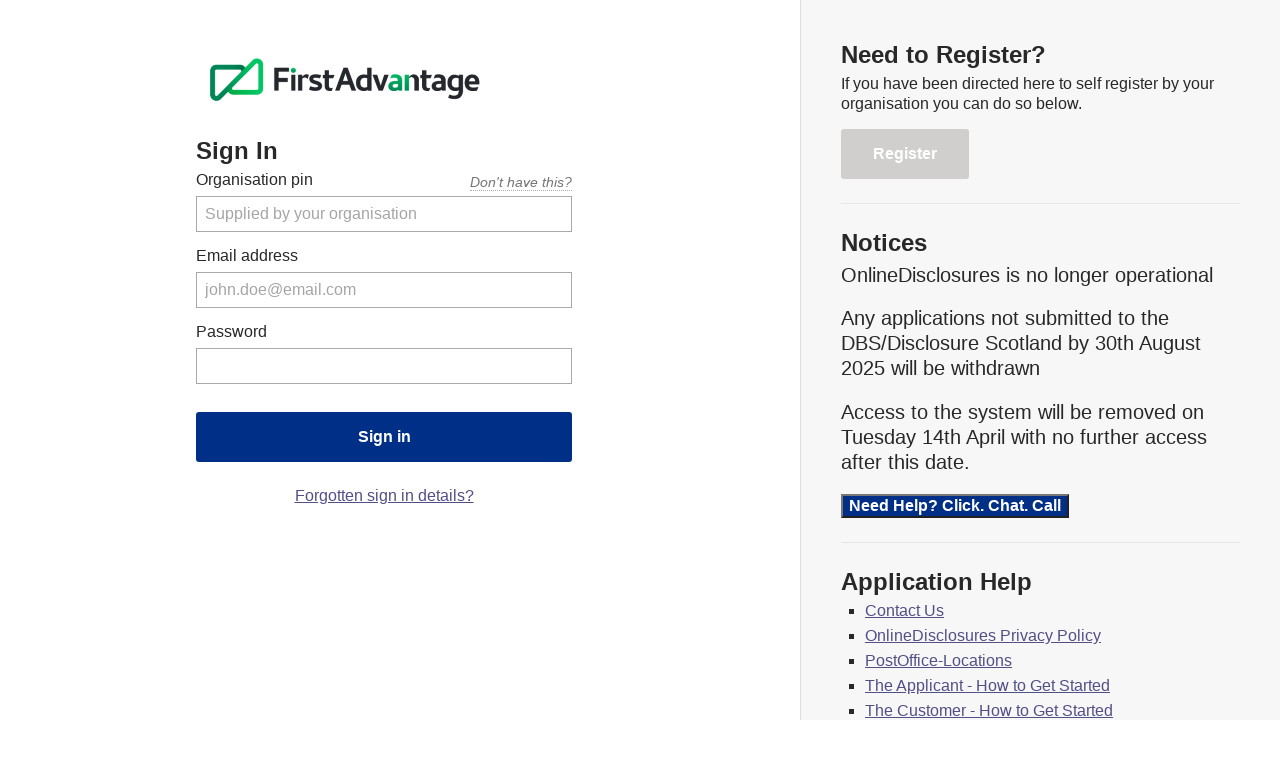

--- FILE ---
content_type: text/html; charset=utf-8
request_url: https://fadv.onlinedisclosures.co.uk/Authentication/Login?ReturnUrl=%2FApplications%2FCurrentApplications.aspx
body_size: 2913
content:
<!DOCTYPE html>
<html lang="en">
<head>
    <meta charset="utf-8" />
    <link href="/favicon.ico" rel="shortcut icon" type="image/x-icon" />
    <meta name="viewport" content="width=device-width, initial-scale=1.0">
    <meta name="generator" content="APS 7.26.1.0" />
    <title>Sign In - Online Criminal Records Check | Online Disclosures</title>

    <script src="/bundles/modernizr?v=inCVuEFe6J4Q07A0AcRsbJic_UE5MwpRMNGcOtk94TE1"></script>


    <link href="/Styles/bundles/screen?v=I0eMFzTY_0D5l8Kq68nNeEdahxaU46rHmdOsf1AGZ8M1" rel="stylesheet"/>


    <link href="/Styles/bundles/print?v=" media="print" rel="stylesheet" type="text/css" />
    <link href="/theme/responsive-theme.css" media="all" rel="stylesheet" type="text/css" />
    <link rel="stylesheet" href="https://maxcdn.bootstrapcdn.com/font-awesome/4.5.0/css/font-awesome.min.css">
    <!--[if IE]>
        <link href="/Styles/bundles/ie?v=" rel="stylesheet"/>

    <![endif]-->

</head>

<body style="visibility: hidden">

    


<div class="sign-in-page">
    <div class="sign-in-form">
        <div class="layout-single">
            <header class="header-page header-page--authentication">
                <a class="logo-main">
                    <img src="/theme/responsiveLogo" alt="OnlineDisclosures logo" />
                </a>
            </header>

            <div class="sign-in-intro">
                <p>

Existing users or applicants who have already used the system can “Sign In” below. If you have been directed here to “register” by your organisation you can do so below.
</p>
                <button type="button" id="signInToggle" class="btn btn--l btn--primary">Sign in</button>
                <a class="btn btn--l btn--secondary" href="/Registration/Registration">Register</a>
            </div>
<form action="/Authentication/Login?ReturnUrl=%2FApplications%2FCurrentApplications.aspx" class="sign-in-pane" method="post"><input name="__RequestVerificationToken" type="hidden" value="a_tNaOcnUWD4TH-2Lj8F_Xm4bvwbpYUr7Lw1x5hoZbQ2mP6J-RFlMoJB-cm0OTIQNoWFn7R82r1XYYwe6JGf7hix7t81" />                <fieldset class="layout-stacked">
                    <h1 aria-label="Sign In">Sign In <span class="alternate-link">Or <a class="" href="/Registration/Registration">Register here</a></span></h1>
                    <div class="form-group">
                        <div class="help help--inline">
                            <span class="help-label" tabindex="1">Don't have this?</span>
                            <label for="OrgID">Organisation pin</label>
                            <div class="help-detail">
                                

The organisation pin is available in the activation email sent from your organisation; or if they have provided you with self registration guidance click the &quot;Register&quot; button.<br>
<br>
If you don't have a PIN number you should contact the organisation that requires you to complete this check.

                            </div>
                        </div>
                        <input class="input-full" data-val="true" data-val-required="Please enter a valid Organisation Pin" id="OrgID" name="OrgID" placeholder="Supplied by your organisation" type="number" value="" />
                        <span class="field-validation-valid" data-valmsg-for="OrgID" data-valmsg-replace="true"></span>
                    </div>
                    <div class="form-group">
                        <label for="EmailAddress">Email address</label>
                        <input class="input-full" data-val="true" data-val-required="Please enter a valid email" id="EmailAddress" name="EmailAddress" placeholder="john.doe@email.com" type="text" value="" />
                        <span class="field-validation-valid" data-valmsg-for="EmailAddress" data-valmsg-replace="true"></span>
                    </div>
                    <div class="form-group">
                        <label for="Password">Password</label>
                        <input class="input-full" data-val="true" data-val-required="Please enter your password" id="Password" name="Password" type="password" />
                        <span class="field-validation-valid" data-valmsg-for="Password" data-valmsg-replace="true"></span>
                    </div>
                </fieldset>
                <div class="form-actions">
                    <button type="submit" class="btn btn--l btn--primary">Sign in</button>
                    <a href="/Authentication/ForgottenPassword">Forgotten sign in details?</a>
                </div>
</form>        </div>
    </div>
    <aside class="sign-in-help">
        <div class="register">
            <h2 class="alpha">Need to Register?</h2>
            <p>

If you have been directed here to self register by your organisation you can do so below.
</p>
            <a class="btn btn--secondary btn--l" href="/Registration/Registration">Register</a>
        </div>
        <div class="notices">
            <h2 class="alpha">Notices</h2>
            


<p class="x_MsoNormal" style="margin-bottom:0.9375em; font-family:Calibri,Calibri,Arial,sans-serif; font-size:20px">
OnlineDisclosures is no longer operational</p>
<p class="x_MsoNormal" style="margin-bottom:0.9375em; font-family:Calibri,Calibri,Arial,sans-serif; font-size:20px">
Any applications not submitted to the DBS/Disclosure Scotland by 30th&nbsp;August 2025 will be withdrawn</p>
<p class="x_MsoNormal" style="margin-bottom:0.9375em; font-family:Calibri,Calibri,Arial,sans-serif; font-size:20px">
Access to the system will be removed on Tuesday 14th April with no further access after this date.</p>
<p><a href="https://help.fadv.com/od"><button style="background:#002F87; color:white">
<strong>Need Help? Click. Chat. Call</strong></button></a></p>


        </div>
        <h2 class="alpha">Application Help</h2>
        <ul>
                <li>
                    <a href="/docs/Contact Us.pdf" target="_blank">Contact Us</a>
                </li>
                <li>
                    <a href="/docs/OnlineDisclosures Privacy Policy.pdf" target="_blank">OnlineDisclosures Privacy Policy</a>
                </li>
                <li>
                    <a href="/docs/PostOffice-Locations.pdf" target="_blank">PostOffice-Locations</a>
                </li>
                <li>
                    <a href="/docs/The Applicant - How to Get Started.pdf" target="_blank">The Applicant - How to Get Started</a>
                </li>
                <li>
                    <a href="/docs/The Customer - How to Get Started.pdf" target="_blank">The Customer - How to Get Started</a>
                </li>
                <li>
                    <a href="/docs/The Customer - How to Verify an Application.pdf" target="_blank">The Customer - How to Verify an Application</a>
                </li>
        </ul>
        



        <footer class="footer-primary" role="contentinfo">
            <ul class="bare-list bare-list--inline">
                <li><a href="/help/Accessibility-Statement" target="_blank">Accessibility statement</a></li>
            </ul>
            <small>Copyright 2023 First Advantage&#174;</small>
        </footer>
    </aside>
</div>



    <script src="/bundles/core?v=AcfevFH06z1L2JmBlTV_kIqc1j-uTRXVAhB1tFKGBFo1"></script>

    <script src="https://cdnjs.cloudflare.com/ajax/libs/es5-shim/4.5.13/es5-shim.min.js"></script>
    <script src="https://cdnjs.cloudflare.com/ajax/libs/es5-shim/4.5.13/es5-sham.min.js"></script>

    <script src="/bundles/libs?v=AVFe2JeGMS7z0P16hJmfJ7njJ-WGoZgO074a_JwTVNM1"></script>

    <script src="/bundles/global?v=OsFcj3BWw6y7jd89Ow4xqEqApsHNkxTCPPeVwkLK-Y81"></script>

    
    <script type="text/javascript" nonce="07711a9543804b77b18c92adbc2fdfc9">
        $(function () {
            if ($('.notification').length > 0) {
                $('.sign-in-intro').hide();
                $('.sign-in-pane').show();
            }
            $('#signInToggle').on('click', function () {
                $('.sign-in-intro').hide();
                $('.sign-in-pane').show();
            });
            $('.help-detail p:first-child').before('<span class="close"> </span>');
            $('.help-label, .help-detail .close').on('click', function () {
                $('.help-detail').toggle();
            });
            BLS.NavigateToErrors.Fluent();
        });

    </script>


    <script type="text/javascript" nonce="07711a9543804b77b18c92adbc2fdfc9">
        (function (i, s, o, g, r, a, m) {
            i['GoogleAnalyticsObject'] = r; i[r] = i[r] || function () {
                (i[r].q = i[r].q || []).push(arguments)
            }, i[r].l = 1 * new Date(); a = s.createElement(o),
                m = s.getElementsByTagName(o)[0]; a.async = 1; a.src = g; m.parentNode.insertBefore(a, m)
        })(window, document, 'script', '//www.google-analytics.com/analytics.js', 'ga');

        ga('create', 'UA-31774060-1', 'auto');
        ga('send', 'pageview');
    </script>

</body>

</html>


--- FILE ---
content_type: text/css; charset=utf-8
request_url: https://fadv.onlinedisclosures.co.uk/Styles/bundles/screen?v=I0eMFzTY_0D5l8Kq68nNeEdahxaU46rHmdOsf1AGZ8M1
body_size: 26800
content:
.group:before,.form-actions:before,.page-actions:before,.form-name:before,.name-history-add:before,.name-history-list li:before,.documents-group1 .document:before,.verifier-list:before,.verifier-document-selection:before,.dual-list__header:before,.progress-container:before,.progress-overview:before,.nav-tabs:before,.verifier-intro:before,.verification-form-process .applicant-details .contact-details:before,.search-result:before,.org-cascade:before,.header-organisation:before,.theme-actions:before,.header-page:before,.page-wrapper:before,.group:after,.form-actions:after,.page-actions:after,.form-name:after,.name-history-add:after,.name-history-list li:after,.documents-group1 .document:after,.verifier-list:after,.verifier-document-selection:after,.dual-list__header:after,.progress-container:after,.progress-overview:after,.nav-tabs:after,.verifier-intro:after,.verification-form-process .applicant-details .contact-details:after,.search-result:after,.org-cascade:after,.header-organisation:after,.theme-actions:after,.header-page:after,.page-wrapper:after{content:"";display:table}.group:after,.form-actions:after,.page-actions:after,.form-name:after,.name-history-add:after,.name-history-list li:after,.documents-group1 .document:after,.verifier-list:after,.verifier-document-selection:after,.dual-list__header:after,.progress-container:after,.progress-overview:after,.nav-tabs:after,.verifier-intro:after,.verification-form-process .applicant-details .contact-details:after,.search-result:after,.org-cascade:after,.header-organisation:after,.theme-actions:after,.header-page:after,.page-wrapper:after{clear:both}.group,.form-actions,.page-actions,.form-name,.name-history-add,.name-history-list li,.documents-group1 .document,.verifier-list,.verifier-document-selection,.dual-list__header,.progress-container,.progress-overview,.nav-tabs,.verifier-intro,.verification-form-process .applicant-details .contact-details,.search-result,.org-cascade,.header-organisation,.theme-actions,.header-page,.page-wrapper{zoom:1}.is-hidden{display:none!important}.is-off-screen{position:absolute;left:-9999px}.is-disabled{color:#ddd}.is-disabled h1,.is-disabled h2{color:#ddd}article,aside,details,figcaption,figure,footer,header,hgroup,nav,section,summary{display:block}audio,canvas,video{display:inline-block;*display:inline;*zoom:1}audio:not([controls]){display:none;height:0}[hidden]{display:none}html{font-size:100%;-webkit-text-size-adjust:100%;-ms-text-size-adjust:100%}body{margin:0}*,*:before,*:after{-moz-box-sizing:border-box;-webkit-box-sizing:border-box;box-sizing:border-box}a:focus{outline:0}a:active,a:hover{outline:0}abbr[title]{border-bottom:1px dotted}b,strong{font-weight:600}blockquote{margin:1em 40px}dfn{font-style:italic}mark{background:#ff0;color:#000}code,kbd,pre,samp{font-family:monospace,serif;_font-family:'courier new',monospace;font-size:1em}pre{white-space:pre;white-space:pre-wrap;word-wrap:break-word}q{quotes:none}q:before,q:after{content:'';content:none}small{font-size:90%}sub,sup{font-size:75%;line-height:0;position:relative;vertical-align:baseline}sup{top:-.5em}sub{bottom:-.25em}dl,menu,ol,ul{margin:0 0 1.25em 0}dd{margin:0}menu,ol,ul{padding:0 0 0 1.5em}nav ul,nav ol{list-style:none;list-style-image:none}img{border:0;-ms-interpolation-mode:bicubic}svg:not(:root){overflow:hidden}figure{margin:0}form{margin:0}fieldset{border:0;margin:0;padding:0}legend{border:0;padding:0;white-space:normal;*margin-left:-7px}button,input,select,textarea{font-size:100%;margin:0;vertical-align:baseline;*vertical-align:middle}button,input{line-height:normal}button,html input[type="button"],input[type="reset"],input[type="submit"]{-webkit-appearance:button;cursor:pointer;*overflow:visible}button[disabled],input[disabled]{cursor:default}input[type="checkbox"],input[type="radio"]{box-sizing:border-box;padding:0;*height:13px;*width:13px}input[type="search"]{-webkit-appearance:textfield;-moz-box-sizing:content-box;-webkit-box-sizing:content-box;box-sizing:content-box}input[type="search"]::-webkit-search-cancel-button,input[type="search"]::-webkit-search-decoration{-webkit-appearance:none}button::-moz-focus-inner,input::-moz-focus-inner{border:0;padding:0}textarea{overflow:auto;vertical-align:top}input[type="number"]::-webkit-outer-spin-button,input[type="number"]::-webkit-inner-spin-button{-webkit-appearance:none;margin:0}input[type="number"]{-moz-appearance:textfield}input[type="date"]::-webkit-calendar-picker-indicator,input[type="date"]::-webkit-inner-spin-button,input[type="date"]::-webkit-clear-button{display:none}input[type="text"],input[type="number"],input[type="email"],input[type="tel"],input[type="password"],textarea{-webkit-appearance:none}.touch select{padding:.5em 1em .5em .5em;-webkit-appearance:none;background:url(../img/arrow-down.svg) 100% 50% no-repeat}.touch select.input-validation-error{background-color:#f7e6e6}.no-text-select,.documents-group1 .document__meta .btn{-webkit-touch-callout:none;-webkit-user-select:none;-khtml-user-select:none;-moz-user-select:none;-ms-user-select:none;user-select:none}table{border-collapse:collapse;border-spacing:0}h1,.alpha,h2,.beta,h3,.gamma,.form-section h1,h4,.delta,h5,.epsilon{font-weight:600;line-height:1.25;color:#502d7f}h1 a,.alpha a,h2 a,.beta a,h3 a,.gamma a,.form-section h1 a,h4 a,.delta a,h5 a,.epsilon a{color:#502d7f;text-decoration:none}h1 a:hover,.alpha a:hover,h2 a:hover,.beta a:hover,h3 a:hover,.gamma a:hover,.form-section h1 a:hover,h4 a:hover,.delta a:hover,h5 a:hover,.epsilon a:hover{text-decoration:underline}h1,.alpha{font-size:28px;font-size:1.75rem;margin:0 0 .1785em 0}h2,.beta{font-size:24px;font-size:1.5rem;margin:0 0 .41667em 0}h3,.gamma,.form-section h1{font-size:20px;font-size:1.25rem;margin:0 0 .5em 0}h4,.delta{font-size:18px;font-size:1.125rem;margin:0 0 .5em 0}h5,.epsilon{font-size:16px;font-size:1rem;color:#444;font-weight:600;margin:0 0 .5em 0}h6,.zeta{font-size:16px;font-size:1rem;color:#444;margin:0 0 .5em 0}.hero-title{text-align:center;margin-bottom:.8928em}@media(max-width:580px){.hero-title{margin-bottom:.5em}}.content-intro{font-size:18px;font-size:1.125rem}p,pre{margin:0 0 .9375em 0}b,strong{font-weight:700}.na{font-style:italic;color:#6e6e6e}.discreet{color:#6e6e6e}.discreet--spaced{padding:0 .25em}.inline-divide{padding:0 .125em;font-weight:500;color:#ccc}.bg-404{float:right;font-size:160px;font-size:10rem;font-weight:700;color:#ddd}.break-content{-ms-word-break:break-all;word-break:break-all;word-break:break-word;-webkit-hyphens:auto;-moz-hyphens:auto;hyphens:auto}legend{margin-bottom:.5em;font-weight:500;color:#282828;display:table;white-space:normal;font-size:16px;font-size:1rem}.form-section{padding:1.875em 0;border-top:1px solid #d8d8d8}.form-section.unit-first{border-top:0}.form-section.unit-last{padding-bottom:0}@media(max-width:580px){.form-section{padding:.875em 0}}.island+.form-section,.verifier-intro .verifier-help+.form-section,.verification-form-process .applicant-details+.form-section,.verification-form-process .verification-document-details section+.form-section,.island--verifiers+.form-section{border-top:0}.has-help>h1{width:29%;padding-right:3em;float:left}@media(max-width:580px){.has-help>h1{width:100%}}.has-help>.form-group,.has-help>.form-group--answer,.has-help>h3{margin-left:29%}@media(max-width:580px){.has-help>.form-group,.has-help>.form-group--answer,.has-help>h3{margin-left:0}}.section-help{width:29%;float:left;clear:left;padding-right:3em}@media(max-width:580px){.section-help{width:100%;padding:0 0 1em 0}}.section-help p:last-child{margin-bottom:0}.section-help+.form-group,.section-help+.form-group--answer{margin-top:.25em}.form-group,.form-group--answer{margin-bottom:.875em}@media(max-width:580px){.form-group,.form-group--answer{margin-bottom:.65em}}.form-group--multi{overflow:hidden}.inline-group,.inline-group-actions{float:left;padding-left:.5em}.inline-group.unit-first,.unit-first.inline-group-actions{padding-left:0}.form-actions,.page-actions{clear:both;padding-top:.875em}@media(max-width:580px){.form-actions,.page-actions{padding-left:0}.form-actions .btn,.page-actions .btn{display:block;margin:0 0 .5em 0;width:100%}.form-actions .btn--link,.page-actions .btn--link{margin-top:1.5em}}.form-actions.layout-narrow,.layout-narrow.page-actions{padding-top:1em}.layout-single .form-actions,.layout-single .page-actions{display:block;text-align:center}.layout-single .form-actions .btn,.layout-single .page-actions .btn{display:block;margin:1em 0 1.5em;width:100%}.layout-single .form-actions .btn:first-child,.layout-single .page-actions .btn:first-child{margin-top:0}.help-documents{cursor:pointer}.help-documents-detail{position:relative}.help-documents-detail ul{margin:0}.help-documents-detail .close{display:block;position:absolute;top:.5em;right:.5em;width:12px;height:12px;background:url(../img/sprite-global.svg) -270px 0 no-repeat;opacity:.7;cursor:pointer}.help-documents-detail .close:hover{opacity:1}.page-actions{padding-left:0}.form-group .label,.form-group--answer .label,.form-group label,.form-group--answer label{display:inline-block;width:29%}.form-group.unit-last,.unit-last.form-group--answer{margin-bottom:0}.form-group--edit-inline .label,.form-group--edit-inline label{width:auto;max-width:30%;margin-right:1em;padding-top:.625em}.form-group__actions{margin-left:2em}.form-group--edit-inline .form-group__actions{margin-left:.5em}.form-group__actions .btn--link{margin-left:0}.form-group--answer .label{text-align:left;width:26%;vertical-align:top}@media(max-width:1000px){.form-group--answer .label{width:40%}}@media(max-width:580px){.form-group--answer .label{width:58%}}.form-group--answer:last-child{margin-bottom:0}.form-group--answer .answer{width:20%}.form-group--answer .edit{display:inline-block}.field-optional{color:#797579;margin-left:.5em;font-style:italic}.help-label{float:right;padding-top:.25em;color:#797579;font-style:italic;line-height:1.2;border-bottom:1px dotted #adadad;cursor:pointer;font-size:14px;font-size:.875rem}.help-label:hover{border-bottom-color:#fff}.help-detail{position:relative}.help-detail p{line-height:1.375;color:#5a5a5a;font-size:14px;font-size:.875rem}.help-detail p:last-child{margin:0}.help-detail .close{display:block;position:absolute;top:.5em;right:.5em;width:12px;height:12px;opacity:.7;cursor:pointer;background-position:-270px 0;background-image:url(../img/sprite-global.svg)}.no-svg .help-detail .close{background-image:url(../img/sprite-global.png)}.help-detail .close:hover{opacity:1}.help--inline .help-detail{display:none;position:relative;background:#f7f7f7;padding:.8em;border:1px solid #b3b3b3;margin-bottom:1em}.help--inline .help-detail:after{content:"";position:absolute;bottom:-.45em;left:50%;width:10px;height:10px;background:#f7f7f7;border-bottom:1px solid #b3b3b3;border-right:1px solid #b3b3b3;margin-left:-5px;-moz-transform:rotate(45deg);-ms-transform:rotate(45deg);-webkit-transform:rotate(45deg);transform:rotate(45deg)}.no-csstransforms .help--inline .help-detail:after{display:none}.layout-stacked label,.form-intro .island label,.form-intro .verifier-intro .verifier-help label,.verifier-intro .form-intro .verifier-help label,.form-intro .verification-form-process .applicant-details label,.verification-form-process .form-intro .applicant-details label,.form-intro .verification-form-process .verification-document-details section label,.verification-form-process .verification-document-details .form-intro section label,.form-intro .island--verifiers label,.application-summary-page .island label,.application-summary-page .verifier-intro .verifier-help label,.verifier-intro .application-summary-page .verifier-help label,.application-summary-page .verification-form-process .applicant-details label,.verification-form-process .application-summary-page .applicant-details label,.application-summary-page .verification-form-process .verification-document-details section label,.verification-form-process .verification-document-details .application-summary-page section label,.application-summary-page .island--verifiers label,.layout-stacked .label,.form-intro .island .label,.form-intro .verifier-intro .verifier-help .label,.verifier-intro .form-intro .verifier-help .label,.form-intro .verification-form-process .applicant-details .label,.verification-form-process .form-intro .applicant-details .label,.form-intro .verification-form-process .verification-document-details section .label,.verification-form-process .verification-document-details .form-intro section .label,.form-intro .island--verifiers .label,.application-summary-page .island .label,.application-summary-page .verifier-intro .verifier-help .label,.verifier-intro .application-summary-page .verifier-help .label,.application-summary-page .verification-form-process .applicant-details .label,.verification-form-process .application-summary-page .applicant-details .label,.application-summary-page .verification-form-process .verification-document-details section .label,.verification-form-process .verification-document-details .application-summary-page section .label,.application-summary-page .island--verifiers .label{display:block;width:auto;text-align:left;padding:0;margin-bottom:.375em}@media(max-width:580px){.layout-stacked label,.form-intro .island label,.form-intro .verifier-intro .verifier-help label,.verifier-intro .form-intro .verifier-help label,.form-intro .verification-form-process .applicant-details label,.verification-form-process .form-intro .applicant-details label,.form-intro .verification-form-process .verification-document-details section label,.verification-form-process .verification-document-details .form-intro section label,.form-intro .island--verifiers label,.application-summary-page .island label,.application-summary-page .verifier-intro .verifier-help label,.verifier-intro .application-summary-page .verifier-help label,.application-summary-page .verification-form-process .applicant-details label,.verification-form-process .application-summary-page .applicant-details label,.application-summary-page .verification-form-process .verification-document-details section label,.verification-form-process .verification-document-details .application-summary-page section label,.application-summary-page .island--verifiers label,.layout-stacked .label,.form-intro .island .label,.form-intro .verifier-intro .verifier-help .label,.verifier-intro .form-intro .verifier-help .label,.form-intro .verification-form-process .applicant-details .label,.verification-form-process .form-intro .applicant-details .label,.form-intro .verification-form-process .verification-document-details section .label,.verification-form-process .verification-document-details .form-intro section .label,.form-intro .island--verifiers .label,.application-summary-page .island .label,.application-summary-page .verifier-intro .verifier-help .label,.verifier-intro .application-summary-page .verifier-help .label,.application-summary-page .verification-form-process .applicant-details .label,.verification-form-process .application-summary-page .applicant-details .label,.application-summary-page .verification-form-process .verification-document-details section .label,.verification-form-process .verification-document-details .application-summary-page section .label,.application-summary-page .island--verifiers .label{margin-bottom:.25em}}.layout-stacked .sub-label,.form-intro .island .sub-label,.form-intro .verifier-intro .verifier-help .sub-label,.verifier-intro .form-intro .verifier-help .sub-label,.form-intro .verification-form-process .applicant-details .sub-label,.verification-form-process .form-intro .applicant-details .sub-label,.form-intro .verification-form-process .verification-document-details section .sub-label,.verification-form-process .verification-document-details .form-intro section .sub-label,.form-intro .island--verifiers .sub-label,.application-summary-page .island .sub-label,.application-summary-page .verifier-intro .verifier-help .sub-label,.verifier-intro .application-summary-page .verifier-help .sub-label,.application-summary-page .verification-form-process .applicant-details .sub-label,.verification-form-process .application-summary-page .applicant-details .sub-label,.application-summary-page .verification-form-process .verification-document-details section .sub-label,.verification-form-process .verification-document-details .application-summary-page section .sub-label,.application-summary-page .island--verifiers .sub-label,.layout-stacked .documents-group1 .document__description,.documents-group1 .layout-stacked .document__description,.form-intro .island .documents-group1 .document__description,.documents-group1 .form-intro .island .document__description,.form-intro .verifier-intro .verifier-help .documents-group1 .document__description,.documents-group1 .form-intro .verifier-intro .verifier-help .document__description,.verifier-intro .form-intro .verifier-help .documents-group1 .document__description,.documents-group1 .verifier-intro .form-intro .verifier-help .document__description,.form-intro .verification-form-process .applicant-details .documents-group1 .document__description,.documents-group1 .form-intro .verification-form-process .applicant-details .document__description,.verification-form-process .form-intro .applicant-details .documents-group1 .document__description,.documents-group1 .verification-form-process .form-intro .applicant-details .document__description,.form-intro .verification-form-process .verification-document-details section .documents-group1 .document__description,.documents-group1 .form-intro .verification-form-process .verification-document-details section .document__description,.verification-form-process .verification-document-details .form-intro section .documents-group1 .document__description,.documents-group1 .verification-form-process .verification-document-details .form-intro section .document__description,.form-intro .island--verifiers .documents-group1 .document__description,.documents-group1 .form-intro .island--verifiers .document__description,.application-summary-page .island .documents-group1 .document__description,.documents-group1 .application-summary-page .island .document__description,.application-summary-page .verifier-intro .verifier-help .documents-group1 .document__description,.documents-group1 .application-summary-page .verifier-intro .verifier-help .document__description,.verifier-intro .application-summary-page .verifier-help .documents-group1 .document__description,.documents-group1 .verifier-intro .application-summary-page .verifier-help .document__description,.application-summary-page .verification-form-process .applicant-details .documents-group1 .document__description,.documents-group1 .application-summary-page .verification-form-process .applicant-details .document__description,.verification-form-process .application-summary-page .applicant-details .documents-group1 .document__description,.documents-group1 .verification-form-process .application-summary-page .applicant-details .document__description,.application-summary-page .verification-form-process .verification-document-details section .documents-group1 .document__description,.documents-group1 .application-summary-page .verification-form-process .verification-document-details section .document__description,.verification-form-process .verification-document-details .application-summary-page section .documents-group1 .document__description,.documents-group1 .verification-form-process .verification-document-details .application-summary-page section .document__description,.application-summary-page .island--verifiers .documents-group1 .document__description,.documents-group1 .application-summary-page .island--verifiers .document__description{padding-top:0;margin:0 0 .5em}.layout-stacked .answer,.form-intro .island .answer,.form-intro .verifier-intro .verifier-help .answer,.verifier-intro .form-intro .verifier-help .answer,.form-intro .verification-form-process .applicant-details .answer,.verification-form-process .form-intro .applicant-details .answer,.form-intro .verification-form-process .verification-document-details section .answer,.verification-form-process .verification-document-details .form-intro section .answer,.form-intro .island--verifiers .answer,.application-summary-page .island .answer,.application-summary-page .verifier-intro .verifier-help .answer,.verifier-intro .application-summary-page .verifier-help .answer,.application-summary-page .verification-form-process .applicant-details .answer,.verification-form-process .application-summary-page .applicant-details .answer,.application-summary-page .verification-form-process .verification-document-details section .answer,.verification-form-process .verification-document-details .application-summary-page section .answer,.application-summary-page .island--verifiers .answer{clear:both}.layout-stacked .label-help,.form-intro .island .label-help,.form-intro .verifier-intro .verifier-help .label-help,.verifier-intro .form-intro .verifier-help .label-help,.form-intro .verification-form-process .applicant-details .label-help,.verification-form-process .form-intro .applicant-details .label-help,.form-intro .verification-form-process .verification-document-details section .label-help,.verification-form-process .verification-document-details .form-intro section .label-help,.form-intro .island--verifiers .label-help,.application-summary-page .island .label-help,.application-summary-page .verifier-intro .verifier-help .label-help,.verifier-intro .application-summary-page .verifier-help .label-help,.application-summary-page .verification-form-process .applicant-details .label-help,.verification-form-process .application-summary-page .applicant-details .label-help,.application-summary-page .verification-form-process .verification-document-details section .label-help,.verification-form-process .verification-document-details .application-summary-page section .label-help,.application-summary-page .island--verifiers .label-help{float:right}.layout-stacked .inline-drop-down-container,.form-intro .island .inline-drop-down-container,.form-intro .verifier-intro .verifier-help .inline-drop-down-container,.verifier-intro .form-intro .verifier-help .inline-drop-down-container,.form-intro .verification-form-process .applicant-details .inline-drop-down-container,.verification-form-process .form-intro .applicant-details .inline-drop-down-container,.form-intro .verification-form-process .verification-document-details section .inline-drop-down-container,.verification-form-process .verification-document-details .form-intro section .inline-drop-down-container,.form-intro .island--verifiers .inline-drop-down-container,.application-summary-page .island .inline-drop-down-container,.application-summary-page .verifier-intro .verifier-help .inline-drop-down-container,.verifier-intro .application-summary-page .verifier-help .inline-drop-down-container,.application-summary-page .verification-form-process .applicant-details .inline-drop-down-container,.verification-form-process .application-summary-page .applicant-details .inline-drop-down-container,.application-summary-page .verification-form-process .verification-document-details section .inline-drop-down-container,.verification-form-process .verification-document-details .application-summary-page section .inline-drop-down-container,.application-summary-page .island--verifiers .inline-drop-down-container{display:inline-block}.layout-stacked .inline-drop-down-container label,.form-intro .island .inline-drop-down-container label,.form-intro .verifier-intro .verifier-help .inline-drop-down-container label,.verifier-intro .form-intro .verifier-help .inline-drop-down-container label,.form-intro .verification-form-process .applicant-details .inline-drop-down-container label,.verification-form-process .form-intro .applicant-details .inline-drop-down-container label,.form-intro .verification-form-process .verification-document-details section .inline-drop-down-container label,.verification-form-process .verification-document-details .form-intro section .inline-drop-down-container label,.form-intro .island--verifiers .inline-drop-down-container label,.application-summary-page .island .inline-drop-down-container label,.application-summary-page .verifier-intro .verifier-help .inline-drop-down-container label,.verifier-intro .application-summary-page .verifier-help .inline-drop-down-container label,.application-summary-page .verification-form-process .applicant-details .inline-drop-down-container label,.verification-form-process .application-summary-page .applicant-details .inline-drop-down-container label,.application-summary-page .verification-form-process .verification-document-details section .inline-drop-down-container label,.verification-form-process .verification-document-details .application-summary-page section .inline-drop-down-container label,.application-summary-page .island--verifiers .inline-drop-down-container label,.layout-stacked .inline-drop-down-container select,.form-intro .island .inline-drop-down-container select,.form-intro .verifier-intro .verifier-help .inline-drop-down-container select,.verifier-intro .form-intro .verifier-help .inline-drop-down-container select,.form-intro .verification-form-process .applicant-details .inline-drop-down-container select,.verification-form-process .form-intro .applicant-details .inline-drop-down-container select,.form-intro .verification-form-process .verification-document-details section .inline-drop-down-container select,.verification-form-process .verification-document-details .form-intro section .inline-drop-down-container select,.form-intro .island--verifiers .inline-drop-down-container select,.application-summary-page .island .inline-drop-down-container select,.application-summary-page .verifier-intro .verifier-help .inline-drop-down-container select,.verifier-intro .application-summary-page .verifier-help .inline-drop-down-container select,.application-summary-page .verification-form-process .applicant-details .inline-drop-down-container select,.verification-form-process .application-summary-page .applicant-details .inline-drop-down-container select,.application-summary-page .verification-form-process .verification-document-details section .inline-drop-down-container select,.verification-form-process .verification-document-details .application-summary-page section .inline-drop-down-container select,.application-summary-page .island--verifiers .inline-drop-down-container select{display:inline;margin:.2em 0 .2em .2em}.layout-inline{display:inline-block}.layout-inline label{width:auto}.answer,.form-group--answer .answer{display:inline-block;margin-right:1em}.answer+.post-label{margin-left:1.5em}.answer-inline .label{width:22%;display:inline-block;margin:0}@media(max-width:960px){.answer-inline .label{width:35%}}@media(max-width:580px){.answer-inline .label{width:50%}}.answer-inline .answer{display:inline-block}.answer-inline .post-label{padding-top:0}.post-label{color:#706d6d;font-style:italic}.input-list~.post-label{padding-top:0}@media(max-width:580px){.post-label{padding-left:0}}a.post-label{color:#502d7f;font-style:normal}.form-answers .label{width:55%;text-align:left;padding-top:0}.form-answers .answer{padding-top:0}.sub-label,.documents-group1 .document__description{display:block;color:#6e6e6e;font-style:italic;padding-top:.7em;font-size:14px;font-size:.875rem}.sub-label.error-label,.documents-group1 .error-label.document__description{font-size:1em}legend .sub-label,legend .documents-group1 .document__description,.documents-group1 legend .document__description{display:inline}.layout-stacked .sub-label,.form-intro .island .sub-label,.form-intro .verifier-intro .verifier-help .sub-label,.verifier-intro .form-intro .verifier-help .sub-label,.form-intro .verification-form-process .applicant-details .sub-label,.verification-form-process .form-intro .applicant-details .sub-label,.form-intro .verification-form-process .verification-document-details section .sub-label,.verification-form-process .verification-document-details .form-intro section .sub-label,.form-intro .island--verifiers .sub-label,.application-summary-page .island .sub-label,.application-summary-page .verifier-intro .verifier-help .sub-label,.verifier-intro .application-summary-page .verifier-help .sub-label,.application-summary-page .verification-form-process .applicant-details .sub-label,.verification-form-process .application-summary-page .applicant-details .sub-label,.application-summary-page .verification-form-process .verification-document-details section .sub-label,.verification-form-process .verification-document-details .application-summary-page section .sub-label,.application-summary-page .island--verifiers .sub-label,.layout-stacked .documents-group1 .document__description,.documents-group1 .layout-stacked .document__description,.form-intro .island .documents-group1 .document__description,.documents-group1 .form-intro .island .document__description,.form-intro .verifier-intro .verifier-help .documents-group1 .document__description,.documents-group1 .form-intro .verifier-intro .verifier-help .document__description,.verifier-intro .form-intro .verifier-help .documents-group1 .document__description,.documents-group1 .verifier-intro .form-intro .verifier-help .document__description,.form-intro .verification-form-process .applicant-details .documents-group1 .document__description,.documents-group1 .form-intro .verification-form-process .applicant-details .document__description,.verification-form-process .form-intro .applicant-details .documents-group1 .document__description,.documents-group1 .verification-form-process .form-intro .applicant-details .document__description,.form-intro .verification-form-process .verification-document-details section .documents-group1 .document__description,.documents-group1 .form-intro .verification-form-process .verification-document-details section .document__description,.verification-form-process .verification-document-details .form-intro section .documents-group1 .document__description,.documents-group1 .verification-form-process .verification-document-details .form-intro section .document__description,.form-intro .island--verifiers .documents-group1 .document__description,.documents-group1 .form-intro .island--verifiers .document__description,.application-summary-page .island .documents-group1 .document__description,.documents-group1 .application-summary-page .island .document__description,.application-summary-page .verifier-intro .verifier-help .documents-group1 .document__description,.documents-group1 .application-summary-page .verifier-intro .verifier-help .document__description,.verifier-intro .application-summary-page .verifier-help .documents-group1 .document__description,.documents-group1 .verifier-intro .application-summary-page .verifier-help .document__description,.application-summary-page .verification-form-process .applicant-details .documents-group1 .document__description,.documents-group1 .application-summary-page .verification-form-process .applicant-details .document__description,.verification-form-process .application-summary-page .applicant-details .documents-group1 .document__description,.documents-group1 .verification-form-process .application-summary-page .applicant-details .document__description,.application-summary-page .verification-form-process .verification-document-details section .documents-group1 .document__description,.documents-group1 .application-summary-page .verification-form-process .verification-document-details section .document__description,.verification-form-process .verification-document-details .application-summary-page section .documents-group1 .document__description,.documents-group1 .verification-form-process .verification-document-details .application-summary-page section .document__description,.application-summary-page .island--verifiers .documents-group1 .document__description,.documents-group1 .application-summary-page .island--verifiers .document__description{text-align:inherit}.post-label,.field-validation-error{width:auto;display:inline-block;padding:.5em .5em 0 .5em}.validation-multi .post-label,.validation-multi .field-validation-error{display:block}.field-validation-warning{color:#9c680c;font-style:normal}.sub-info{display:block;padding-top:.6em;margin-left:36.5%;font-size:.875em;font-style:italic;color:#6e6e6e}.sub-info.field-validation-error{font-size:1em}.sub-info--constrained{max-width:50%}@media(max-width:580px){.sub-info--constrained{max-width:75%}}@media(max-width:580px){.sub-info--constrained{max-width:100%}}.layout-stacked .sub-info,.form-intro .island .sub-info,.form-intro .verifier-intro .verifier-help .sub-info,.verifier-intro .form-intro .verifier-help .sub-info,.form-intro .verification-form-process .applicant-details .sub-info,.verification-form-process .form-intro .applicant-details .sub-info,.form-intro .verification-form-process .verification-document-details section .sub-info,.verification-form-process .verification-document-details .form-intro section .sub-info,.form-intro .island--verifiers .sub-info,.application-summary-page .island .sub-info,.application-summary-page .verifier-intro .verifier-help .sub-info,.verifier-intro .application-summary-page .verifier-help .sub-info,.application-summary-page .verification-form-process .applicant-details .sub-info,.verification-form-process .application-summary-page .applicant-details .sub-info,.application-summary-page .verification-form-process .verification-document-details section .sub-info,.verification-form-process .verification-document-details .application-summary-page section .sub-info,.application-summary-page .island--verifiers .sub-info{margin-left:0}input[type="text"],input[type="email"],input[type="tel"],input[type="password"],input[type="number"],input[type="date"],select,textarea{padding:.5em;border:1px solid #aaa;border-radius:0}input[type="text"]:focus,input[type="email"]:focus,input[type="tel"]:focus,input[type="password"]:focus,input[type="number"]:focus,input[type="date"]:focus,select:focus,textarea:focus{outline:2px solid #cc9802}input[type="date"]{font:500 1em/1.25 "myriad-pro",arial,sans-serif;line-height:normal;padding:.46em .5em .48em}input[type="date"]::-webkit-datetime-edit-fields-wrapper{padding:0}input[readonly]{background-color:#f0f0f0}select{padding:.45em}input[type="text"]+input[type="text"],select+select{margin-left:.5em}.input-error,.input-validation-error{background:#f7e6e6;border-color:#c34444!important}.error-label,.field-validation-error{width:auto;font-style:normal;color:#a52a2a}.field-validation-message{color:#a36200}.field-validation-valid{display:none!important}.error-label--inline{padding:0}textarea{min-height:60px}.elastic{min-height:4em}input[type="checkbox"],input[type="radio"]{margin:.4em .5em 0 .5em;float:left}input[type="checkbox"]:focus,input[type="radio"]:focus{outline:2px solid #cc9802}input[type="checkbox"]+label,input[type="radio"]+label{padding-top:.4em;display:inline-block}.checkbox-hidden{opacity:0;position:absolute;z-index:-1;right:1.5em;margin-top:.5em}.input-xs{width:45px}.input-s{width:90px}.input-sm{width:60px}.input-m{width:150px}.input-l{width:203px}.input-xl{width:350px}@media(max-width:580px){.input-xl{width:100%}}.input-xxl{width:516px}textarea.input-xxl{width:370px}.input-full{width:100%}.input-upload{width:100%}.inline-editor{display:inline-block}::-webkit-input-placeholder{color:#a5a5a5;font-size:1em;font-weight:500}:-moz-placeholder{color:#a5a5a5;font-size:1em;font-weight:500}::-moz-placeholder{color:#a5a5a5;font-size:1em;font-weight:500}:-ms-input-placeholder{color:#a5a5a5;font-size:1em;font-weight:500}.input-context{position:relative;display:inline-block}.input-context .input-prefix{position:absolute;top:1px;bottom:1px;left:1px;display:block;font-weight:700;color:#717171;background:#f8f8f8;padding:.5em .8em;border-right:1px solid #aaa}.input-context .input-prefix+input[type="text"]{padding-left:2.75em}.form-group--trio .form-group,.form-group--trio .form-group--answer{width:32%;float:left;margin:0 2% 0 0}@media(max-width:580px){.form-group--trio .form-group,.form-group--trio .form-group--answer{width:100%;margin:0 0 1em 0}}.form-group--trio .form-group.unit-last,.form-group--trio .unit-last.form-group--answer{margin-right:0}.input-list{display:block;margin:0;padding:0}.input-list li{list-style-type:none;margin:0 1.5em 0 0;float:left}.input-list .input-list{padding-left:1em;margin:.5em 0}.input-list label{width:auto;padding:0 0 0 1.5em;margin-bottom:0}.input-list label+.sub-label,.input-list .documents-group1 label+.document__description,.documents-group1 .input-list label+.document__description{padding-left:1.5em}.input-list input[type="checkbox"],.input-list input[type="radio"]{margin-left:-1.5em}@media(max-width:580px){.input-list input[type="checkbox"],.input-list input[type="radio"]{margin-left:-1.25em}}.input-list.layout-stacked li,.form-intro .input-list.island li,.form-intro .verifier-intro .input-list.verifier-help li,.verifier-intro .form-intro .input-list.verifier-help li,.form-intro .verification-form-process .input-list.applicant-details li,.verification-form-process .form-intro .input-list.applicant-details li,.form-intro .verification-form-process .verification-document-details section.input-list li,.verification-form-process .verification-document-details .form-intro section.input-list li,.form-intro .input-list.island--verifiers li,.application-summary-page .input-list.island li,.application-summary-page .verifier-intro .input-list.verifier-help li,.verifier-intro .application-summary-page .input-list.verifier-help li,.application-summary-page .verification-form-process .input-list.applicant-details li,.verification-form-process .application-summary-page .input-list.applicant-details li,.application-summary-page .verification-form-process .verification-document-details section.input-list li,.verification-form-process .verification-document-details .application-summary-page section.input-list li,.application-summary-page .input-list.island--verifiers li{margin:0 0 .3em;float:none}.input-list.layout-stacked>label,.form-intro .input-list.island>label,.form-intro .verifier-intro .input-list.verifier-help>label,.verifier-intro .form-intro .input-list.verifier-help>label,.form-intro .verification-form-process .input-list.applicant-details>label,.verification-form-process .form-intro .input-list.applicant-details>label,.form-intro .verification-form-process .verification-document-details section.input-list>label,.verification-form-process .verification-document-details .form-intro section.input-list>label,.form-intro .input-list.island--verifiers>label,.application-summary-page .input-list.island>label,.application-summary-page .verifier-intro .input-list.verifier-help>label,.verifier-intro .application-summary-page .input-list.verifier-help>label,.application-summary-page .verification-form-process .input-list.applicant-details>label,.verification-form-process .application-summary-page .input-list.applicant-details>label,.application-summary-page .verification-form-process .verification-document-details section.input-list>label,.verification-form-process .verification-document-details .application-summary-page section.input-list>label,.application-summary-page .input-list.island--verifiers>label{width:auto;display:block;padding-left:1.5em}.input-list.layout-stacked>label input[type="checkbox"],.form-intro .input-list.island>label input[type="checkbox"],.form-intro .verifier-intro .input-list.verifier-help>label input[type="checkbox"],.verifier-intro .form-intro .input-list.verifier-help>label input[type="checkbox"],.form-intro .verification-form-process .input-list.applicant-details>label input[type="checkbox"],.verification-form-process .form-intro .input-list.applicant-details>label input[type="checkbox"],.form-intro .verification-form-process .verification-document-details section.input-list>label input[type="checkbox"],.verification-form-process .verification-document-details .form-intro section.input-list>label input[type="checkbox"],.form-intro .input-list.island--verifiers>label input[type="checkbox"],.application-summary-page .input-list.island>label input[type="checkbox"],.application-summary-page .verifier-intro .input-list.verifier-help>label input[type="checkbox"],.verifier-intro .application-summary-page .input-list.verifier-help>label input[type="checkbox"],.application-summary-page .verification-form-process .input-list.applicant-details>label input[type="checkbox"],.verification-form-process .application-summary-page .input-list.applicant-details>label input[type="checkbox"],.application-summary-page .verification-form-process .verification-document-details section.input-list>label input[type="checkbox"],.verification-form-process .verification-document-details .application-summary-page section.input-list>label input[type="checkbox"],.application-summary-page .input-list.island--verifiers>label input[type="checkbox"],.input-list.layout-stacked>label input[type="radio"],.form-intro .input-list.island>label input[type="radio"],.form-intro .verifier-intro .input-list.verifier-help>label input[type="radio"],.verifier-intro .form-intro .input-list.verifier-help>label input[type="radio"],.form-intro .verification-form-process .input-list.applicant-details>label input[type="radio"],.verification-form-process .form-intro .input-list.applicant-details>label input[type="radio"],.form-intro .verification-form-process .verification-document-details section.input-list>label input[type="radio"],.verification-form-process .verification-document-details .form-intro section.input-list>label input[type="radio"],.form-intro .input-list.island--verifiers>label input[type="radio"],.application-summary-page .input-list.island>label input[type="radio"],.application-summary-page .verifier-intro .input-list.verifier-help>label input[type="radio"],.verifier-intro .application-summary-page .input-list.verifier-help>label input[type="radio"],.application-summary-page .verification-form-process .input-list.applicant-details>label input[type="radio"],.verification-form-process .application-summary-page .input-list.applicant-details>label input[type="radio"],.application-summary-page .verification-form-process .verification-document-details section.input-list>label input[type="radio"],.verification-form-process .verification-document-details .application-summary-page section.input-list>label input[type="radio"],.application-summary-page .input-list.island--verifiers>label input[type="radio"]{margin-left:-1.5em}.input-list .form-group label,.input-list .form-group--answer label{padding:0;margin-bottom:.5em}.input-list .further-detail{padding:0 0 1.5em 1.5em;margin:1em 0;border-bottom:1px dotted #ddd}.password-meter{position:relative;margin-top:.5em}.password-meter.password-meter.disabled{display:none}.password-meter__text-feedback{padding-top:.5em;text-align:center}.password-meter__visual-feedback{position:relative;width:100%;height:6px;background:#e6e6e6}.password-meter__visual-value{position:absolute;top:0;bottom:0;left:0;background:url(../img/bg-password-strength.png) 0 0 repeat-y}#phoneNumberField{display:none}.form-name__title{width:15%;padding:0}@media(max-width:580px){.form-name__title{width:25%}}.form-name__first{width:42.5%}@media(max-width:breakpoint-m){.form-name__first{margin-bottom:1em}}@media(max-width:580px){.form-name__first{width:75%;margin-bottom:1em}}.form-name__first input{width:100%}.form-name__last{width:42.5%}@media(max-width:580px){.form-name__last{width:100%;padding:0}}.form-name__last input{width:100%}.name-history-add .unit-first{padding:0 1% 0 0}@media(max-width:580px){.name-history-add .unit-first{margin-bottom:1em}.name-history-add .unit-first+.inline-group,.name-history-add .unit-first+.inline-group-actions{padding-left:0}}.name-history-add .input-name-history{width:345px}@media(max-width:580px){.name-history-add .input-name-history{width:100%}}.name-history-add .input-name-history-type{width:115px}@media(max-width:580px){.name-history-add .input-name-history-type{width:100%}}.name-history-add .drop-down-group{display:inline-block;width:425px}.name-history-add .drop-down-group .inline-group:first-child,.name-history-add .drop-down-group .inline-group-actions:first-child{padding:0}@media(max-width:580px){.name-history-add .drop-down-group .inline-group:first-child,.name-history-add .drop-down-group .inline-group-actions:first-child{width:100%;margin-bottom:.5em}}@media(max-width:580px){.name-history-add .drop-down-group .inline-group:nth-child(2),.name-history-add .drop-down-group .inline-group-actions:nth-child(2){padding-left:0}}.name-history-add .drop-down-group .inline-group.unit-last,.name-history-add .drop-down-group .unit-last.inline-group-actions{margin-top:1.8em}@media(max-width:580px){.name-history-add .drop-down-group{width:auto}.name-history-add .drop-down-group .inline-group:last-child,.name-history-add .drop-down-group .inline-group-actions:last-child{width:100%;display:block;padding:0}.name-history-add .drop-down-group button,.name-history-add .drop-down-group .btn{display:block;clear:both}}.previous-name-error{margin-left:29%}@media(max-width:580px){.previous-name-error{margin:0}}.name-history{margin-top:1em;clear:both}.name-history-list{clear:both;padding:0;margin:0;border:1px solid #ccc}@media(max-width:580px){.name-history-list{border:0}}.name-history-list li{padding:.5em 1em;margin-bottom:0;border-top:1px solid #ccc;list-style-type:none;position:relative}.name-history-list li:first-child{border-top:0}@media(max-width:580px){.name-history-list li{padding:0;border:0}}.name-history-list .item-odd{background:#f8f8f8}@media(max-width:580px){.name-history-list .item-odd{background:none}}.name-history-list .name-type{width:10%;margin-right:2%;display:inline-block}@media(max-width:580px){.name-history-list .name-type{width:30%}}.name-history-list .name{width:30%;display:inline-block;margin:0 2%}@media(max-width:580px){.name-history-list .name{width:60%}}.name-history-list .name-dates{width:35%;display:inline-block}@media(max-width:580px){.name-history-list .name-dates{width:100%}}.name-history-list .name-remove{width:12%;display:inline-block}@media(max-width:580px){.name-history-list .name-remove{float:none;display:block;width:100%;border-bottom:1px dotted #ccc;text-align:left;margin-top:.5em;padding-bottom:.8em;margin-bottom:.5em}}.address-add{margin:1em 0}.address-nav{padding-bottom:1em;margin-bottom:1em;border-bottom:1px dotted #b8b8b8}.documents-group1{padding:0;list-style-type:none}.documents-group1 .document{padding-top:1em;margin-bottom:1em;border-top:1px dotted #ddd}.documents-group1 .document:first-child{padding-top:0;border-top:0}.documents-group1 .document__icn{position:relative;margin-right:1.5em;float:left}@media(max-width:580px){.documents-group1 .document__icn{margin-right:1em}}.documents-group1 .document__meta{overflow:hidden;position:relative}.documents-group1 .document__meta .btn{float:right}@media(max-width:580px){.documents-group1 .document__meta .btn{float:none}}.documents-group1 .document__description{width:70%;padding-top:0;float:left}@media(max-width:580px){.documents-group1 .document__description{width:100%;margin-bottom:1em;overflow:hidden}}.documents-group1 input[type="checkbox"]{cursor:pointer}.document__detail{clear:both}.documents-group1 .document__detail{padding-left:6.5em}.documents-group1--application{padding-top:1.25em}.documents-group1--application ul{margin-top:2em}.documents-group1--verification{width:50%;float:left;padding-right:7.5%;border-right:1px solid #d8d8d8}@media(max-width:580px){.documents-group1--verification{width:100%;padding:0;border-right:0}}.documents-group1--verification ul{margin-top:1em}.document-selected .document__icn:after{width:2.7em;height:2.7em;content:"";position:absolute;top:50%;left:50%;margin:-1.34em;background-position:-200px -16px;background-image:url(../img/sprite-global.svg)}.no-svg .document-selected .document__icn:after{background-image:url(../img/sprite-global.png)}.document-selection-outcome{clear:both;width:50%}.documents-group-2.is-hidden+.form-actions,.documents-group-2.is-hidden+.page-actions{margin-left:20.3%}@media(max-width:580px){.documents-group-2.is-hidden+.form-actions,.documents-group-2.is-hidden+.page-actions{margin-left:0}}.verifier-list{margin:1em 0}.verifier-contact-details{margin-bottom:2%;border-bottom:1px dotted #d8d8d8;padding-bottom:.625em}.verifier-contact-details:last-child{padding-bottom:0;margin-bottom:0;border-bottom:0}.verifier-contact-details .fn,.verifier-contact-details .email,.verifier-contact-details .tel,.verifier-contact-details postal-code{vertical-align:top}.verifier-contact-details .fn{display:inline-block;width:40%}.verifier-contact-details .email{margin-top:.5em;padding-bottom:.3em}.verifier-contact-details .tel{display:inline-block;width:40%}.verifier-contact-details .postal-code{display:inline-block;width:18%}.verifier-contact-details a{word-break:break-all;word-break:break-word;-moz-hyphens:auto;-ms-hyphens:auto;-webkit-hyphens:auto;hyphens:auto}.verifier-document-selection{position:relative}.verifier-document-selection .divide-title{position:absolute;top:7.5em;left:50%;padding:.75em;margin-left:-1.3em;background:#fff;font-size:2em;font-weight:700;color:#b9b8b8}@media(max-width:580px){.verifier-document-selection .divide-title{display:none}}.verifier-document-selection .alternate-document-route{width:42.5%;position:absolute;top:14em;right:0}@media(max-width:580px){.verifier-document-selection .alternate-document-route{position:static;width:100%}}.dual-list{border:1px solid #d8d8d8}.dual-list ul{overflow-y:auto;height:300px}.dual-list li{margin-bottom:0!important;border-bottom:1px solid #ddd;padding:.3125em}.dual-list li:nth-child(odd){background:#f2f2f2}.dual-list__header{border-bottom:1px solid #d8d8d8;background:#f7f7f7;padding:.625em}.dual-list__header .btn{float:right;width:30%;margin:0}@media(max-width:960px){.dual-list__header .btn{width:auto}}.dual-list__search{width:65.5%}.island--no-verifiers{margin-top:1em;width:10em}.progress-container a.logo-main{width:27%;display:inline-block}@media(max-width:720px){.progress-container a.logo-main{display:block;float:none;margin:0 auto 1em;width:auto;text-align:center}}.progress-container a.logo-main img{max-width:100%}.progress-container .progress-overview--5-step,.progress-container .progress-overview--4-step{width:72%;display:inline-block;vertical-align:bottom}@media(max-width:720px){.progress-container .progress-overview--5-step,.progress-container .progress-overview--4-step{width:100%;display:block}}.progress-overview{list-style-type:none;padding:0;margin:0 0 1.25em 0}@media(max-width:580px){.progress-overview{margin-bottom:1em}}.progress-overview .progress-step{position:relative;float:left;margin-bottom:0;text-align:center}.progress-overview .progress-step button{display:block;text-decoration:none;text-align:center;font-family:"myriad-pro",arial,sans-serif;border:0;background-color:transparent;width:100%}.progress-overview .progress-step.unit-first:after{left:50%}.progress-overview .progress-step.unit-last:after{right:50%}.progress-overview .progress-step:after{position:absolute;top:2.7em;right:0;left:0;height:.25em;content:"";background:#dcdcdc;border-top:1px solid #ccc;margin-top:-1.2em;z-index:-1}@media(max-width:580px){.progress-overview .progress-step{display:none}}.progress-overview .progress-step__number{display:inline-block;width:1.8em;height:1.8em;padding:.4em;margin-bottom:.214em;font-size:28px;font-size:1.75rem;font-weight:600;line-height:.7;background:#fff;border:4px solid #dcdcdc;-moz-border-radius:5em;-webkit-border-radius:5em;border-radius:5em;color:#dcdcdc}@media(max-width:580px){.progress-overview .progress-step__number{font-size:22.4px;font-size:1.4rem;display:inline-block;width:auto;height:auto;padding:0;margin:0 .5em 0 0;line-height:inherit}}.progress-overview .progress-step--completed .progress-step__number{background-image:url(../img/sprite-global.svg);background-position:9px -202px;border-color:#d19c02;color:transparent}.progress-overview .progress-step--completed:after{background-color:#d19c02;border-top:1px solid #be8e04}.progress-overview .progress-step--completed a:hover{cursor:pointer}.progress-overview .progress-step__description{display:block;margin:0;font-weight:600;color:#727272}@media(max-width:580px){.progress-overview .progress-step__description{font-size:22.4px;font-size:1.4rem;display:inline-block;text-align:left}}.progress-overview .progress-step--current:after{background-color:#d19c02;border-top:1px solid #be8e04}@media(max-width:580px){.progress-overview .progress-step--current{display:block;width:100%!important;height:auto;background:none;border:none}.progress-overview .progress-step--current:after{display:none}.progress-overview .progress-step--current .progress-step__number{border:0}}.progress-overview .progress-step--current a:hover{cursor:pointer}.progress-overview .progress-step--current .progress-step__number{color:#be8131;border-color:#d19c02;background-image:none}.progress-overview .progress-step--current .progress-step__description{color:#505050}.progress-overview a{display:block;text-decoration:none;text-align:center}.progress-overview--4-step .progress-step{width:25%}.progress-overview--5-step .progress-step{width:20%}.progress-overview--content-proceeding{margin-bottom:2.5em}.btn{font-family:"myriad-pro",arial,sans-serif;color:#fff;font-weight:600;text-decoration:none;text-align:center;line-height:1.5;padding:.5625em .9em;display:inline-block;border:0;cursor:pointer;-moz-border-radius:3px;-webkit-border-radius:3px;border-radius:3px}.btn:focus{outline:2px solid #e29014}.btn--xs{padding:.5em 1em;font-size:14px;font-size:.875rem}.btn--s{padding:.5em 1em;font-size:16px;font-size:1rem}.btn--l{padding:.8125em 2em}.btn--full{width:100%}.btn--primary{background:#502d7f;border-color:#382059;-moz-transition:background .2s;-o-transition:background .2s;-webkit-transition:background .2s;transition:background .2s}.btn--primary:hover,.btn--primary:focus{background:#3d2261;border-color:#382059;-moz-transition:background .2s;-o-transition:background .2s;-webkit-transition:background .2s;transition:background .2s}.btn--secondary{background:#4c5564;border-color:#363c47;-moz-transition:background .2s;-o-transition:background .2s;-webkit-transition:background .2s;transition:background .2s}.btn--secondary:hover,.btn--secondary:focus{background:#3a414d;border-color:#363c47;-moz-transition:background .2s;-o-transition:background .2s;-webkit-transition:background .2s;transition:background .2s}.btn--tertiary{background:#2957a3;border-color:#1f417a;-moz-transition:background .2s;-o-transition:background .2s;-webkit-transition:background .2s;transition:background .2s}.btn--tertiary:hover,.btn--tertiary:focus{background:#214682;border-color:#1f417a;-moz-transition:background .2s;-o-transition:background .2s;-webkit-transition:background .2s;transition:background .2s}.btn--positive{background:#29a25e;border-color:#1f7946;-moz-transition:background .2s;-o-transition:background .2s;-webkit-transition:background .2s;transition:background .2s}.btn--positive:hover,.btn--positive:focus{background:#21814b;border-color:#1f7946;-moz-transition:background .2s;-o-transition:background .2s;-webkit-transition:background .2s;transition:background .2s}.btn--negative{background:#c34444;border-color:#a13333;-moz-transition:background .2s;-o-transition:background .2s;-webkit-transition:background .2s;transition:background .2s}.btn--negative:hover,.btn--negative:focus{background:#a83636;border-color:#a13333;-moz-transition:background .2s;-o-transition:background .2s;-webkit-transition:background .2s;transition:background .2s}.btn--disabled{cursor:default;background:#c9c9c9;border-color:#b0b0b0;-moz-transition:background .2s;-o-transition:background .2s;-webkit-transition:background .2s;transition:background .2s}.btn--disabled:hover,.btn--disabled:focus{background:#b5b5b5;border-color:#b0b0b0;-moz-transition:background .2s;-o-transition:background .2s;-webkit-transition:background .2s;transition:background .2s}.btn--disabled:hover{background:#c9c9c9}.btn--link{font-weight:500;color:#502d7f;text-decoration:underline;padding-left:0;padding-right:.625em;border:0;background:transparent}.btn--link:hover{text-decoration:none}.btn--link.btn--l{margin:.625em 0;padding:.5625em .9em .5625em 0}.btn--icn{padding:.2em}.btn--dropdown{position:relative}.btn--dropdown .icn{margin-left:1em}.dropdown-content{position:absolute;z-index:100;padding:0;margin:.25em 0 0 0;background:#fff;border:1px solid #d8d8d8;list-style-type:none;-moz-border-radius:3px;-webkit-border-radius:3px;border-radius:3px;padding:1.1875em}.dropdown-content:after{content:"";position:absolute;top:-.45em;left:20%;width:10px;height:10px;background:#fff;border-top:1px solid #d8d8d8;border-left:1px solid #d8d8d8;margin-left:-5px;-moz-transform:rotate(45deg);-ms-transform:rotate(45deg);-webkit-transform:rotate(45deg);transform:rotate(45deg)}.no-csstransforms .dropdown-content:after{display:none}.dropdown-content--left:after{right:1em;left:auto}.dropdown-content--list{padding:0}.dropdown-content--list:after{background:#f7f7f7}.dropdown-content--list li{margin:0}.dropdown-content--list li:last-child a{border:0}.dropdown-content--list a{display:block;text-decoration:none;border-bottom:1px solid #d8d8d8;background:#f7f7f7;color:#282828;cursor:pointer;-moz-transition:background .1s;-o-transition:background .1s;-webkit-transition:background .1s;transition:background .1s;padding:.625em}.dropdown-content--list a:hover{background:#e3e3e3;-moz-transition:background .1s;-o-transition:background .1s;-webkit-transition:background .1s;transition:background .1s}@media(max-width:580px){.dropdown-content--mobile{position:fixed;left:10%;top:0;width:90%;max-height:100%;overflow-y:scroll}}.btn-split{display:inline-block;vertical-align:top}.btn-split .btn+.btn{margin:0}.btn-split__primary{float:left;-moz-border-radius:3px 0 0 3px;-webkit-border-radius:3px;border-radius:3px 0 0 3px}.btn-split__secondary{margin:0;border-left:1px solid #2c1947;-moz-border-radius:0 3px 3px 0;-webkit-border-radius:0;border-radius:0 3px 3px 0}.btn-split__secondary .icn{margin:0}.btn--toggle,.btn--toggle-header,.verifier-intro .verifier-help .btn--more,.verifier-intro .verifier-help .btn--less{font-style:italic;border-bottom:1px dotted #adadad;cursor:pointer;float:right;padding-top:1em}.btn--toggle:hover,.btn--toggle-header:hover,.verifier-intro .verifier-help .btn--more:hover,.verifier-intro .verifier-help .btn--less:hover{border-bottom:none}.btn--toggle-header{padding:0;color:#444;font-style:normal;font-weight:bold;float:none;display:block;border:none;margin-bottom:.625em}.btn--toggle-header:hover{color:#502d7f}.btn--link-negative{padding-left:.625em;color:#8d2d2d;text-decoration:underline;font-weight:500;background:none}.btn--link-negative:hover{text-decoration:none}.btn+.btn,.js-dropdown-options+.btn{margin-left:.75em}@media(max-width:380px){.btn+.btn,.js-dropdown-options+.btn{margin-left:0}}@media(max-width:580px){.btn--l+.btn--l{margin-left:0}}input[type="text"]+.btn,select+.btn,.easy-select-box+.btn{padding:.5625em 1em;margin-left:.5em}.btn.is-hidden+.btn.adaptive{margin-left:6em}.notification{position:relative;text-align:center;padding:.75em 3.5em;border:1px solid;color:#fff;margin-bottom:1.25em}@media(max-width:580px){.notification{padding:.75em .25em .25em .25em}}.notification a{color:#fff}.notification--fixed{position:fixed;z-index:1;top:3.3em;right:0;left:0;border-width:0 0 1px 0}.notification__title{margin-bottom:.312em;color:#fff}@media(max-width:580px){.notification__title{margin:0}}.notification__description{margin-bottom:0}.notification__icn{display:block;width:2em;height:2em;position:absolute;top:50%;left:1em;margin-top:-16px}@media(max-width:580px){.notification__icn{display:none}}.notification--positive .notification__icn{background-position:-297px 6px;background-image:url(../img/sprite-global.svg)}.no-svg .notification--positive .notification__icn{background-image:url(../img/sprite-global.png)}.notification--negative .notification__icn{background-position:-335px 5px;background-image:url(../img/sprite-global.svg)}.no-svg .notification--negative .notification__icn{background-image:url(../img/sprite-global.png)}.notification--neutral .notification__icn{background-position:-368px 4px;background-image:url(../img/sprite-global.svg)}.no-svg .notification--neutral .notification__icn{background-image:url(../img/sprite-global.png)}.notification--positive{background:#29a25e;border-color:#1f7946}.notification--negative{background:#c34444;border-color:#a13333}.notification--neutral{background:#c08211;border-color:#a9720f}.notification--information{background:#5b8cce;border:solid #ddd;border-width:1px;height:50px}.notification--information .fa-info{left:25px;position:absolute;top:12px;font-size:25px}.form-notification-summary{background:#f3dada;border-color:#c14040;color:#a52a2a;padding:.875em;margin-bottom:.625em}.easy-select-box{position:relative;display:inline-block;color:#727377;border:1px solid #aaa;font-family:arial}.easy-select-box:hover{background:#f0f0f0;border-color:#a0a0a0}.easy-select-box .icn-select{position:absolute;display:inline-block;top:50%;right:15px;width:10px;height:8px;content:"";z-index:2;margin-top:-4px;background:url(../img/sprite-global.svg) no-repeat -180px 0;margin-right:-6px}.easy-select-box ul{position:absolute;left:-.05em;top:2.2em;display:none;max-height:240px;overflow-y:auto;overflow-x:hidden;background:#fff;border:1px solid #aaa;padding:0;margin:0}.easy-select-box ul>li>a{display:block;color:#454b55;text-decoration:none;white-space:nowrap;padding:.5em 2.5em .5em .5em}.easy-select-box ul>li>a:hover{background:#eee;text-decoration:none;cursor:pointer}.easy-select-box li{list-style-type:none;margin:0;padding:0}.easy-select-box .selected{background:#f1dcb7}.easy-select-box-disp{position:relative;display:block;color:#454b55;text-decoration:none;line-height:normal;padding:.5em 1.6em .5em .5em}.easy-select-box-disp:hover{text-decoration:none}.easy-select-box-disp:focus{outline:2px solid #e29014}.easy-select-box ::-webkit-scrollbar{width:12px}.easy-select-box ::-webkit-scrollbar-track{background:#e8ebef;border-left:1px solid #d0d5dc}.easy-select-box ::-webkit-scrollbar-thumb{background:#c2c8d0}.easy-select-box+select+.easy-select-box{margin-left:.5em}.easy-select-box.input-s{width:auto;min-width:80px}.icn{display:inline-block;background:url(../img/sprite-global.svg) 0 0 no-repeat}.icn--12{width:12px;height:12px}.icn--18{width:18px;height:18px}.icn--document{width:80px;height:80px}.icn--passport{background-position:10px -80px;background-image:url(../img/sprite-global.svg)}.no-svg .icn--passport{background-image:url(../img/sprite-global.png)}.icn--drivers-licence{background-position:-80px -80px;background-image:url(../img/sprite-global.svg)}.no-svg .icn--drivers-licence{background-image:url(../img/sprite-global.png)}.icn--birth-certificate{background-position:-168px -80px;background-image:url(../img/sprite-global.svg)}.no-svg .icn--birth-certificate{background-image:url(../img/sprite-global.png)}.icn--eu-drivers-licence{background-position:-340px -80px;background-image:url(../img/sprite-global.svg)}.no-svg .icn--eu-drivers-licence{background-image:url(../img/sprite-global.png)}.icn--adoption-certificate{background-position:-430px -80px;background-image:url(../img/sprite-global.svg)}.no-svg .icn--adoption-certificate{background-image:url(../img/sprite-global.png)}.icn--application-registration{background-position:-340px -168px;background-image:url(../img/sprite-global.svg)}.no-svg .icn--application-registration{background-image:url(../img/sprite-global.png)}.icn--residence-blue-card{background-position:-510px -80px;background-image:url(../img/sprite-global.svg)}.no-svg .icn--residence-blue-card{background-image:url(../img/sprite-global.png)}.icn--immigration-status{background-position:-430px -168px;background-image:url(../img/sprite-global.svg)}.no-svg .icn--immigration-status{background-image:url(../img/sprite-global.png)}.icn--application-status{background-position:-250px -168px;background-image:url(../img/sprite-global.svg)}.no-svg .icn--application-status{background-image:url(../img/sprite-global.png)}.icn--biometric-permit{background-position:-250px -80px;background-image:url(../img/sprite-global.svg)}.no-svg .icn--biometric-permit{background-image:url(../img/sprite-global.png)}.icn--positive-verification-notice{background-position:-510px -168px;background-image:url(../img/sprite-global.svg)}.no-svg .icn--positive-verification-notice{background-image:url(../img/sprite-global.png)}.icn--home-office{background-position:-512px 0;background-image:url(../img/sprite-global.png)}.icn--online{background-position:-430px 0;background-image:url(../img/sprite-global.png)}.icn--arrow-down{background-position:-218px -162px;background-image:url(../img/sprite-global.svg)}.no-svg .icn--arrow-down{background-image:url(../img/sprite-global.png)}.icn--12-plus{background-position:-252px 0;background-image:url(../img/sprite-global.svg)}.no-svg .icn--12-plus{background-image:url(../img/sprite-global.png)}.icn--12-close{background-position:-270px 0;background-image:url(../img/sprite-global.svg)}.no-svg .icn--12-close{background-image:url(../img/sprite-global.png)}.icn--12-menu{background-position:-22px -165px;background-image:url(../img/sprite-global.svg)}.no-svg .icn--12-menu{background-image:url(../img/sprite-global.png)}.icn--12-arrow-right{background-position:-39px -166px;background-image:url(../img/sprite-global.svg)}.no-svg .icn--12-arrow-right{background-image:url(../img/sprite-global.png)}.icn--12-arrow-left{background-position:-53px -166px;background-image:url(../img/sprite-global.svg)}.no-svg .icn--12-arrow-left{background-image:url(../img/sprite-global.png)}.icn--12-pointer-down{background-position:-70px -165px;background-image:url(../img/sprite-global.svg)}.no-svg .icn--12-pointer-down{background-image:url(../img/sprite-global.png)}.icn--18-menu{background-position:1px -180px;background-image:url(../img/sprite-global.svg)}.no-svg .icn--18-menu{background-image:url(../img/sprite-global.png)}.icn--18-cross{background-position:-19px -181px;background-image:url(../img/sprite-global.svg)}.no-svg .icn--18-cross{background-image:url(../img/sprite-global.png)}.icon{display:block;height:20px;width:20px;overflow:hidden;text-indent:-5000px;background:url(../../images/bg-icon.gif) no-repeat;margin-right:8px}.dsicon{background:url(../../images/DS-sprite.png) no-repeat!important}.crb-basic{background-position:0 0}.crb-standard{background-position:0 -20px}.crb-enhanced{background-position:0 -40px}.children{background-position:0 -80px}.vunerable-adults{background-position:0 -120px}.minimal-table .icon{float:left;margin-right:2px}@-moz-keyframes spin{100%{-moz-transform:rotate(360deg)}}@-webkit-keyframes spin{100%{-webkit-transform:rotate(360deg);transform:rotate(360deg)}}@keyframes spin{100%{transform:rotate(360deg)}}.loading{position:relative}.loading--inline{display:inline-block}.loading__overlay{position:absolute;top:0;right:0;bottom:0;left:0;z-index:100;background:rgba(255,255,255,.9)}.loading__feedback{position:absolute;top:50%;left:50%;z-index:200;width:32px;height:32px;margin:-12px 0 0 -12px;background:url(../img/loading-24x24.gif) 0 0 no-repeat}.cssanimations .loading__feedback{width:28px;height:28px;margin:-14px 0 0 -14px;background:url(../img/loading-32x32.svg) 0 0 no-repeat;-webkit-animation:spin 1.1s linear infinite;-moz-animation:spin 1.1s linear infinite;-o-animation:spin 1.1s linear infinite;animation:spin 1.1s linear infinite}.nav-global{width:100%;overflow:hidden}@media(max-width:1150px){.nav-global{padding-left:0}}@media(max-width:750px){.nav-global{float:none;padding:.25em 1em .25em;background:#636a77;-moz-transition-property:width;-o-transition-property:width;-webkit-transition-property:width;transition-property:width;-moz-transition-duration:2s;-o-transition-duration:2s;-webkit-transition-duration:2s;transition-duration:2s}}.nav-account{float:right;margin-bottom:1.25em}@media(max-width:750px){.nav-account{float:none}}.nav-account__user{display:inline-block;padding-top:.5em;margin-right:1em;vertical-align:top}@media(max-width:750px){.nav-account__user{display:block;text-align:center;margin:0 0 1em 0;color:#c9c9c9}}.nav-account__links,.nav-account__actions{display:inline-block;padding:0;margin:0;list-style-type:none}@media(max-width:750px){.nav-account__links,.nav-account__actions{display:block;border:1px solid #535a68;-moz-border-radius:3px;-webkit-border-radius:3px;border-radius:3px}}.nav-account__links li,.nav-account__actions li{float:left;margin-bottom:0}@media(max-width:750px){.nav-account__links li,.nav-account__actions li{float:none}}.nav-account__links li:first-child a,.nav-account__actions li:first-child a{-moz-border-radius-bottomleft:3px;-webkit-border-bottom-left-radius:3px;border-bottom-left-radius:3px;border-left-width:1px}@media(max-width:750px){.nav-account__links li:first-child a,.nav-account__actions li:first-child a{-moz-border-radius:0;-webkit-border-radius:0;border-radius:0;border:0}}.nav-account__links li:last-child a,.nav-account__actions li:last-child a{-moz-border-radius-bottomright:3px;-webkit-border-bottom-right-radius:3px;border-bottom-right-radius:3px;border-right-width:1px}@media(max-width:750px){.nav-account__links li:last-child a,.nav-account__actions li:last-child a{border-right-width:0}}.nav-account__links li+li a,.nav-account__actions li+li a{border-left-width:1px}@media(max-width:750px){.nav-account__links li+li a,.nav-account__actions li+li a{border-left-width:0}}.nav-account__links a,.nav-account__links button,.nav-account__actions a,.nav-account__actions button{display:block;padding:.5em 1em;color:#282828;text-decoration:none;background:#f7f7f7;border:solid #ddd;border-width:0 0 1px 0}.nav-account__links a:hover,.nav-account__links button:hover,.nav-account__actions a:hover,.nav-account__actions button:hover{background:#f1f1f1}@media(max-width:750px){.nav-account__links a,.nav-account__links button,.nav-account__actions a,.nav-account__actions button{padding:.625em 1em;background:#555d6b;border-width:1px 0 0;border-color:#4f5664;color:#fff}.nav-account__links a:hover,.nav-account__links button:hover,.nav-account__actions a:hover,.nav-account__actions button:hover{background:#414956}}.nav-primary{width:100%;padding:0;margin:0;list-style-type:none;display:table;table-layout:fixed}@media(max-width:750px){.nav-primary{border:1px solid #4f5664;-moz-border-radius:3px;-webkit-border-radius:3px;border-radius:3px}}.nav-primary .current{background:#484f5a}.nav-primary__item{display:table-cell;margin:0}.nav-primary__item span{display:inline}@media(max-width:900px){.nav-primary__item a span{display:none}}@media(max-width:750px){.nav-primary__item{display:block}}.nav-primary__item a{display:block;padding:.625em 1em;text-decoration:none;text-align:center;color:#fff;background:#636a77;border-left:1px solid #ddd;-moz-transition:background .1s;-o-transition:background .1s;-webkit-transition:background .1s;transition:background .1s}.nav-primary__item a:hover{background:#414956;-moz-transition:background .1s;-o-transition:background .1s;-webkit-transition:background .1s;transition:background .1s}@media(max-width:750px){.nav-primary__item a{background:#555d6b;border-top:1px solid #4f5664;border-left:0;text-align:left}}@media(max-width:750px){.nav-primary__item:first-child{-moz-border-radius:3px 3px 0 0;-webkit-border-radius:3px;border-radius:3px 3px 0 0}}.nav-primary__item:first-child a{-moz-border-radius:3px 0 0 3px;-webkit-border-radius:3px;border-radius:3px 0 0 3px;border:0}@media(max-width:750px){.nav-primary__item:first-child a{-moz-border-radius:2px 2px 0 0;-webkit-border-radius:2px;border-radius:2px 2px 0 0}}@media(max-width:750px){.nav-primary__item:last-child{-moz-border-radius:0 0 3px 3px;-webkit-border-radius:0;border-radius:0 0 3px 3px}}.nav-primary__item:last-child a{-moz-border-radius:0 3px 3px 0;-webkit-border-radius:0;border-radius:0 3px 3px 0}@media(max-width:750px){.nav-primary__item:last-child a{-moz-border-radius:0 0 2px 2px;-webkit-border-radius:0;border-radius:0 0 2px 2px}}.nav-global-toggle{display:none;padding:.75em;background:#636a77;color:#fff;text-decoration:none;text-align:center;border-bottom:solid #484f5a;border-width:1px 0 1px 0}@media(max-width:750px){.nav-global-toggle{display:block}}@media(max-width:750px){.nav-secondary{width:auto;float:none;margin-top:-1px}}.nav-secondary ul{-moz-border-radius:5px;-webkit-border-radius:5px;border-radius:5px;margin:0;padding:0;border:1px solid #d8d8d8}.nav-secondary--expanded+.nav-secondary ul{-moz-border-radius:0 0 3px 3px;-webkit-border-radius:0;border-radius:0 0 3px 3px}.nav-secondary li{margin:0}.nav-secondary li:first-child a{border:0;-moz-border-radius:4px 4px 0 0;-webkit-border-radius:4px;border-radius:4px 4px 0 0}.nav-secondary li:last-child a{-moz-border-radius:0 0 4px 4px;-webkit-border-radius:0;border-radius:0 0 4px 4px}.nav-secondary a{display:block;text-decoration:none;border-top:1px solid #d8d8d8;border-bottom:0;color:#282828;font-weight:600;background:#f7f7f7;padding:.875em;padding-left:1.25em;-moz-transition:background .1s;-o-transition:background .1s;-webkit-transition:background .1s;transition:background .1s}.nav-secondary a:hover{background:#e3e3e3;-moz-transition:background .1s;-o-transition:background .1s;-webkit-transition:background .1s;transition:background .1s}.nav-secondary .current,.nav-secondary .current:hover{position:relative;background:#fff;color:#502d7f;border-right:0}.nav-secondary .current:after,.nav-secondary .current:hover:after{position:absolute;top:-1px;bottom:-1px;left:-1px;background:#fcb815;width:3px;content:""}.nav-secondary-toggle{-moz-border-radius:3px;-webkit-border-radius:3px;border-radius:3px;display:none;padding:.75em;background:#f7f7f7;border:1px solid #d8d8d8;font-weight:600;color:#282828;text-decoration:none}@media(max-width:750px){.nav-secondary-toggle{display:block}}.nav-secondary--sidebar{float:left;width:25%}@media(max-width:750px){.nav-secondary--sidebar{float:none;width:100%}}.nav-secondary--expanded{-moz-border-radius:3px 3px 0 0;-webkit-border-radius:3px;border-radius:3px 3px 0 0}.menu-plus,.menu-minus{float:right}.menu-plus{background:url(../img/sprite-global.svg) no-repeat -110px -167px;width:12px;height:11px;margin-top:.3em}.menu-minus{background:url(../img/sprite-global.svg) no-repeat -135px -170px;width:12px;height:5px;margin-top:.5em}.nav-global-toggle .menu-plus{background:url(../img/sprite-global.svg) no-repeat -170px -166px;float:none;position:absolute;margin-left:-1em}.nav-global-toggle .menu-minus{background-position:-195px -170px;float:none;position:absolute;margin-left:-1em}.nav-tabs{padding-left:0;margin:0;list-style-type:none}.nav-tabs li{float:left;margin:0 .4em 0 0}.nav-tabs a{display:block;padding:.875em 1.25em;text-decoration:none;text-align:center;color:#5c5c5c;font-weight:600;background:#f7f7f7;border:solid #ddd;border-width:1px 1px 0 1px}.nav-tabs .current,.nav-tabs .current:hover{position:relative;color:#502d7f;margin-bottom:-1px;background:#fff;border-bottom:1px solid #fff}.nav-tabs .current:after,.nav-tabs .current:hover:after{position:absolute;top:-1px;bottom:-1px;left:-1px;background:#fcb815;width:3px;content:""}.panes{border-top:1px solid #ddd}.pane{padding:1.25em 0}.nav-panel{padding:.5em 1em;border:solid #d8d8d8;border-width:1px;background:#f7f7f7;margin-bottom:1.25em;-moz-border-radius:3px;-webkit-border-radius:3px;border-radius:3px}.breadcrumbs{padding-bottom:1.25em}.breadcrumbs a{text-decoration:none;padding:0 .5em}.breadcrumbs a:hover{text-decoration:underline}.breadcrumbs a:first-child{padding-left:0}.breadcrumbs strong{padding-left:.5em}.viewport-xl--1-2{width:50%;float:left;padding-right:2.5%}.viewport-xl--1-2+.viewport-xl--1-2{padding:0 0 0 2.5%}@media(max-width:750px){.viewport-xl--1-2+.viewport-xl--1-2{padding:0}}.viewport-xl--1-3{width:33.33%;float:left}.viewport-xl--2-3{width:66.66%;float:left;padding-right:5%}.viewport-xl--2-5{width:40%;float:left;padding-right:5%}.viewport-xl--3-5{width:60%;float:left;padding-right:5%}.viewport-xl--3-5+.viewport-xl--2-5{padding-right:0}@media(max-width:960px){.viewport-m--1-2{width:50%;float:left}}@media(max-width:750px){.viewport-s--1-1{width:100%;float:none;padding:0}}.island,.verifier-intro .verifier-help,.verification-form-process .applicant-details,.verification-form-process .verification-document-details section,.island--verifiers,.expandable-item--framed,.search-result__org-actions,.theme-actions{padding:.875em;margin:0;background:#f7f7f7;border:1px solid #ddd}.island--callout{margin:0 6em 3em}.island--l,.verifier-intro .verifier-help,.verification-form-process .applicant-details,.verification-form-process .verification-document-details section,.theme-actions{padding:1.875em}@media(max-width:580px){.island--l,.verifier-intro .verifier-help,.verification-form-process .applicant-details,.verification-form-process .verification-document-details section,.theme-actions{padding:1em}}.island--paired{position:relative}.island--paired:before{position:absolute;top:50%;left:-.3em;width:1em;height:1em;margin-top:-.7em;background:#f7f7f7;content:"";border-bottom:1px solid #d8d8d8;border-left:1px solid #d8d8d8;margin-left:-5px;-moz-transform:rotate(45deg);-ms-transform:rotate(45deg);-webkit-transform:rotate(45deg);transform:rotate(45deg)}.island--info{background-color:#f9e4bd;border-color:#f1bd60;text-align:center}.bare-list{padding:0;list-style-type:none}.bare-list--inline{margin:0}.bare-list--inline li{display:inline-block;padding-left:.8em;margin:0 0 0 .8em}.bare-list--inline li:first-child{border:0;margin:0;padding:0}.paired-list{padding:0}.paired-list.unit-last{margin:0}.paired-list ul{padding:0;margin:0}.paired-list li{overflow:hidden;vertical-align:top;list-style-type:none;border-bottom:1px dotted #d8d8d8;padding-bottom:.5625em;margin-bottom:.625em}.paired-list li:last-child{margin-bottom:0;border:0}.paired-list li li{padding:0;border:0}.paired-list__alpha{float:left;display:block;width:45%}.paired-list--alpha-primary .paired-list__alpha{width:60%}.paired-list--beta-primary .paired-list__alpha{width:30%}.paired-list__beta{display:block;margin-left:50%}.paired-list--alpha-primary .paired-list__beta{margin-left:65%}.paired-list--beta-primary .paired-list__beta{margin-left:35%}.paired-list input[type="text"]+.paired-list__beta--button{margin-left:45%;margin-top:.5em}.expandable-items{margin-bottom:1.25em;padding:0;list-style-type:none}.expandable-item__heading{position:relative;font-weight:600}.expandable-item__heading:hover{cursor:pointer}.expandable-item__heading .icn{float:right;margin-top:.25em}.expandable-item__body{display:none;margin-top:.625em}.expandable-item__body li.email-address{word-break:break-all;word-wrap:break-word}.list-item--distinct{border:dotted #ccc;border-width:1px 0 0 0}.list-item--distinct.unit-first{padding-bottom:.5em;margin-bottom:.5em;border-width:0 0 1px 0}.list-item--distinct.unit-last{padding-top:.5em;margin-top:.5em}.bare-table{padding:0}.bare-table th{padding:0 .5em;text-align:left}.bare-table td{padding:0 .5em}.minimal-table{width:100%}.minimal-table tr:nth-child(even){background-color:#f7f7f7}.minimal-table th{padding:.75em .5em;text-align:left;border-bottom:1px solid #ccc;font-weight:600;vertical-align:top}.minimal-table th.date-column{min-width:100px}.minimal-table td{padding:.75em .5em;border-bottom:1px solid #e0e0e0;vertical-align:top;word-break:break-all;word-break:break-word;-moz-hyphens:auto;-ms-hyphens:auto;-webkit-hyphens:auto;hyphens:auto}.minimal-table tr:last-child td{border:0}@media only screen and (max-width:760px),(min-device-width:768px)and (max-device-width:1024px){table,thead,tbody,th,td,tr{display:block}thead tr{position:absolute;top:-9999px;left:-9999px}tr{border-bottom:1px solid #ccc}td{border:none;border-bottom:none!important;position:relative;padding-left:50%!important}td:before{position:absolute;left:6px;width:45%;padding-right:10px;white-space:nowrap;font-weight:bold}td:nth-of-type(1):before{content:"Item"}td:nth-of-type(2):before{content:"Type"}td:nth-of-type(3):before{content:"Created On"}td:nth-of-type(4):before{content:"Active"}}.verifier-intro .verifier-help{width:50%;float:left;margin-right:5%}@media(max-width:580px){.verifier-intro .verifier-help{width:100%;border-top:1px solid #ddd;clear:both;float:none;margin-bottom:1em}.verifier-intro .verifier-help .verifier-help-text{display:none}.verifier-intro .verifier-help .verifier-help-text-expanded{display:block!important}}.verifier-intro .verifier-help p.unit-last{margin:0}.verifier-intro .verifier-help .btn--more,.verifier-intro .verifier-help .btn--less{float:none;display:none;width:auto}@media(max-width:580px){.verifier-intro .verifier-help .btn--more,.verifier-intro .verifier-help .btn--less{display:inline}}.verifier-intro .verifier-selected-docs{width:45%;float:left;padding-top:1.875em}@media(max-width:960px){.verifier-intro .verifier-selected-docs{width:45%;float:left}.verifier-intro .verifier-selected-docs .form-actions,.verifier-intro .verifier-selected-docs .page-actions{padding:0}.verifier-intro .verifier-selected-docs .btn{width:100%;margin:.5em 0}}@media(max-width:580px){.verifier-intro .verifier-selected-docs{width:100%;float:none;padding-top:0}}.verification-form-process .progress-overview .progress-step{width:25%}@media(max-width:580px){.verification-form-process .progress-overview .progress-step{width:100%}}.verification-form-process .verify-documents-form{width:45%;float:left;margin-right:10%;padding-top:1.875em}@media(max-width:960px){.verification-form-process .verify-documents-form{margin-right:3%}.verification-form-process .verify-documents-form .input-xl{width:100%}}@media(max-width:580px){.verification-form-process .verify-documents-form{width:100%;margin:0 0 1em 0}}.verification-form-process .applicant-details{width:45%;display:inline-block}.verification-form-process .applicant-details .telephone li{list-style:none}.verification-form-process .applicant-details .btn--link{margin:0;display:block;clear:both}.verification-form-process .applicant-details .previous-information{border-bottom:1px solid #ddd}.verification-form-process .applicant-details .previous-information-details{width:50%;display:inline-block}.verification-form-process .applicant-details .previous-information-dates{width:49%;display:inline-block}@media(max-width:1050px){.verification-form-process .applicant-details .previous-information-dates{width:100%;display:block}}.verification-form-process .applicant-details:last-child{padding-bottom:1em}.verification-form-process .applicant-details .address-dates{font-style:italic}@media(max-width:960px){.verification-form-process .applicant-details{width:51%}.verification-form-process .applicant-details fieldset .label{width:48%}}@media(max-width:580px){.verification-form-process .applicant-details{width:100%;clear:both;right:auto;position:relative}}.verification-form-process .applicant-details .past-addresses{display:none;padding-bottom:.5em}.verification-form-process .applicant-details .past-names{padding-top:.5em}.verification-form-process .applicant-details #address-details,.verification-form-process .applicant-details .past-addresses{border:none}.verification-form-process .applicant-details #address-details .address-details,.verification-form-process .applicant-details .past-addresses .address-details{display:block;margin-top:.5em}.verification-form-process .island label,.verification-form-process .verifier-intro .verifier-help label,.verifier-intro .verification-form-process .verifier-help label,.verification-form-process .applicant-details label,.verification-form-process .verification-document-details section label,.verification-form-process .island--verifiers label{width:100%;text-align:left;padding:0}.verification-form-process .verification-document-details section{width:30%;float:left;padding:1em 1.5em 2em 1.5em;background:#f7f7f7;border:1px solid #ddd;min-height:15em;margin:0 4% 2% 0}.verification-form-process .verification-document-details section:nth-child(3){margin-right:0}@media(max-width:1150px){.verification-form-process .verification-document-details section:nth-child(3){margin-right:3%}}@media(max-width:1150px){.verification-form-process .verification-document-details section:nth-child(even){margin-right:0}}@media(max-width:1150px){.verification-form-process .verification-document-details section{width:48%;margin:0 3% 3% 0;min-height:14rem}}@media(max-width:960px){.verification-form-process .verification-document-details section{width:100%;float:none;margin:0 0 1rem 0;min-height:0}}.verification-form-process .verification-document-details section .label{width:50%;text-align:left}.verification-form-process .confirmation-checklist{margin:0;padding:.5em 0 1.5em 29%}@media(max-width:960px){.verification-form-process .confirmation-checklist{padding:1em 0 1em 0}}.verification-form-process .verification-step1{position:relative}.document-selection__enough{margin-top:1em}.btn--view-past-names{padding-bottom:1em;padding:0;color:#444;font-style:normal;font-weight:bold;float:none;display:block;border:none;margin-bottom:.3em}.container--criminal-record-disclosure-cancel{display:block;clear:both;padding:.8em 0 0 0;margin-left:49%}@media(max-width:950px){.verification-method .form-group__actions{display:block;margin-left:0}}@media(max-width:580px){.verification-step3 .form-group--answer .label{width:100%}.verification-step3 .form-group--answer .answer{width:80%;margin-left:10%}}.verification-step4 h1{margin:1em 0}.verification-step4 .island,.verification-step4 .verifier-intro .verifier-help,.verifier-intro .verification-step4 .verifier-help,.verification-step4 .verification-form-process .applicant-details,.verification-form-process .verification-step4 .applicant-details,.verification-step4 .verification-form-process .verification-document-details section,.verification-form-process .verification-document-details .verification-step4 section,.verification-step4 .island--verifiers{margin:3em 0 0 0}.search-actions{float:right;padding-top:.5em}@media(max-width:700px){.search-actions{float:none;margin-top:-1em;padding:0;text-align:right}}.hero-search{position:relative}input.hero-search_textbox{width:100%;padding:.75em .75em .75em 2.75em;font-weight:700;color:#282828}.hero-search_icn{position:absolute;bottom:.9em;left:.9em;width:18px;height:18px;background-position:-270px -20px;background-image:url(../img/sprite-global.svg)}.no-svg .hero-search_icn{background-image:url(../img/sprite-global.png)}.search-feedback{height:1.75em;text-transform:uppercase;font-weight:700;text-align:center;color:#5c5c5c;border-bottom:1px solid #ddd;margin-top:1.5em}.search-feedback__detail{display:inline-block;padding:.5em 2em;background:#fff}.search-feedback__detail .sub-detail{display:block;text-transform:none;font-weight:500}.search-results-list{padding:0;list-style-type:none}.search-result{padding:.5em 0;border-bottom:1px dotted #ddd}.search-result .btn--icn{opacity:.7;float:left;padding-top:0}.search-result .btn--icn:hover{opacity:1}@media(max-width:580px){.search-result .btn--icn{width:10%}}.search-result .btn--icn .menu-icon-title{color:#666;display:block;font-size:8px;line-height:0}.search-result__org-name{display:inline-block;width:30%;margin-left:1em;font-weight:600;font-size:18px;font-size:1.125rem}@media(max-width:580px){.search-result__org-name{width:80%;margin-left:5%}}.search-result__org-postcode{display:inline-block;margin-right:3%;width:20%}@media(max-width:580px){.search-result__org-postcode{width:80%;margin-left:15%}}.search-result__org-id{display:inline-block;margin-right:3%;width:10%}@media(max-width:580px){.search-result__org-id{width:50%;margin-left:15%}}.search-result__org-status{color:#a52a2a;font-weight:700}@media(max-width:580px){.search-result__org-status{width:80%;display:block;margin-left:15%}}.search-result__org-actions{padding-bottom:0;position:relative;margin-top:.625em}.search-result__org-actions:after{content:"";position:absolute;top:-.45em;left:4em;width:10px;height:10px;background:#f7f7f7;border-top:1px solid #ddd;border-left:1px solid #ddd;margin-left:-5px;-moz-transform:rotate(45deg);-ms-transform:rotate(45deg);-webkit-transform:rotate(45deg);transform:rotate(45deg)}.no-csstransforms .search-result__org-actions:after{display:none}.search-result__org-actions ul{display:inline-block;padding:0;margin:0;list-style-type:none}.search-result__org-actions li{display:inline-block;margin:0 1em .875em 0;border-right:1px solid #d8d8d8}@media(max-width:580px){.search-result__org-actions li{display:block;margin:0 0 .625em 0;border:0}}.search-result__org-actions li:last-child{border:0}.search-result__org-actions a{padding-right:1em;text-decoration:none;cursor:pointer}.search-result__org-actions a:hover{text-decoration:underline}@media(max-width:580px){.search-result__org-actions a{padding:0}}.org-cascade{padding:1.25em 0;border-bottom:1px solid #ddd}.org-cascade__level{float:left;width:18.4%;margin-left:2%}@media(max-width:580px){.org-cascade__level{float:none;width:100%}}.org-cascade__level select{width:100%}.org-cascade__level:first-child{margin-left:0}.current-org-actions{float:left;text-align:right;padding-top:1.25em;width:100%}.current-org-actions .btn-m{float:right}.current-org-actions .btn-split{float:right}.current-org-action{padding-bottom:1.25em}.current-org-action .icn--12-arrow-right{margin:0}.current-org-actions__name{display:inline-block;margin:.5em 1em 1em 1em}.current-org-actions__split-button{display:inline-block}.btn-dropdown-options{z-index:100;padding:0;margin:.25em 0 0 0;background:#fff;border:1px solid #d8d8d8;list-style-type:none;-webkit-border-radius:3px;-moz-border-radius:3px;-ms-border-radius:3px;-o-border-radius:3px;border-radius:3px}.btn-dropdown-options li{padding:0;margin:0}.btn-dropdown-options a{display:block;text-decoration:none;border-bottom:1px solid #d8d8d8;background:#f7f7f7;color:#282828;-webkit-transition:background .1s;-moz-transition:background .1s;-o-transition:background .1s;transition:background .1s;padding:.625em}.btn-dropdown-options a:hover{background:#e3e3e3;-webkit-transition:background .1s;-moz-transition:background .1s;-o-transition:background .1s;transition:background .1s}.org-verifier-list__scroll-container{border:1px solid #aaa;height:300px;overflow:auto}.org-verifier-list__row,.org-verifier-list__row--header{padding:.4em .6em}.org-verifier-list__row:nth-child(even),.org-verifier-list__row--header:nth-child(even){background:#f7f7f7}.org-verifier-list__row--header{font-weight:bold}.org-verifier-list__name,.org-verifier-list__phone,.org-verifier-list__postcode,.org-verifier-list__pin,.org-verifier-list__role{display:inline-block}.org-verifier-list__name{width:50%}.org-verifier-list__phone{width:25%}.org-verifier-list__postcode{width:10%}.org-verifier-list__pin{width:5%}.org-verifier-list__role{width:6%;text-align:center}.org-verifier-list__close{float:right;width:18px;height:18px}.header-organisation{border-bottom:1px solid #d8d8d8;padding-bottom:1.1875em;margin-bottom:1.25em}.header-organisation .button-group{float:right;position:relative}.header-organisation .button-group .dropdown-content{position:absolute;right:0;z-index:10}.header-organisation .button-group .dropdown-content:after{left:50%}.header-organisation .btn--link.btn--l{margin:0}.section-header{padding-bottom:1.1875em;margin-bottom:1.25em;border-bottom:1px solid #d8d8d8}.section-header h1,.section-header p{margin-bottom:0}.section-header .btn{float:right}.section-header+.form-section{padding-top:0}.section-sub-header{margin:.5em 0 1.5em}.section-divide{padding-bottom:.5625em;margin-bottom:1.25em;border-bottom:1px solid #d8d8d8}.header-organisation{padding-bottom:1.1875em;margin-bottom:1.25em;border-bottom:1px solid #d8d8d8}.header-organisation .button-group{float:right}.section-header{padding-bottom:1.1875em;margin-bottom:1.25em;border-bottom:1px solid #d8d8d8}.section-header h1,.section-header p{margin-bottom:0}.section-header .btn{float:right}.section-header+.form-section{padding-top:0}.address-stacked{padding:0;list-style-type:none}.section-divide{padding-bottom:.5625em;margin-bottom:1.25em;border-bottom:1px solid #d8d8d8}.verifiers-dms .close{width:0;height:0;border-left:8px solid transparent;border-right:8px solid transparent;border-bottom:10px solid #666;float:right;margin:.5em .5em 0 0;cursor:pointer}.verifiers-dms dd{padding:.625em}.verifiers-dms dd .phone-number{margin-bottom:1.2em}.verifiers-dms dd .has-login{margin-top:1.2em}.no-portal-status{padding-left:.5em}.button-group--edit-hosted-organisation{float:right;padding-top:1.875em}.note{border-top:1px dotted #d8d8d8;padding-top:1.1875em;padding-bottom:1.25em}.note.unit-first{border:0;margin-top:.625em}.note__action{float:right}.note__meta{display:block;margin-bottom:.625em}.note__meta i{padding:0 .25em}.note__time,.note__author{font-weight:600}.note__body{margin:0}.panel-header__actions{float:right}.portal-information__status-list{margin:1em 0 0}.portal-information__status-list .input-list label{padding-left:.5em}.product-settings .input-list{margin-bottom:1em}.teams-selector-error .dual-list{background:#f3dada;border-color:#b93d3d}.teams-selector-error .dual-list li:nth-child(odd){background:#f3dada;border-color:#b93d3d}.teams-selector-error .dual-list li:nth-child(even){background:#ddb0b0;border-color:#b93d3d}.teams-selector-error .dual-list .dual-list__header{background:#ddb0b0;border-color:#b93d3d}.email-template-editor .email-templates__header{margin-bottom:1.5em;padding-bottom:1.5em;border-bottom:1px solid #b8b8b8}.email-template-editor .email-templates__header h1{width:70%;display:inline-block;margin:0}.email-template-editor .email-templates__header .btn{width:28%;display:inline-block;text-align:right;padding:0}.email-template-editor .email-templates__editor{display:inline-block;margin-left:1em;vertical-align:top;width:70%}.email-template-editor .email-templates__controls{background:#f7f7f7;border:1px solid #d8d8d8;color:#282828;display:inline-block;padding:1em;width:28%}.email-template-editor .email-templates__controls .form-group li,.email-template-editor .email-templates__controls .form-group--answer li{word-wrap:break-word;word-break:break-all}.email-template-editor .email-templates__controls h4{margin-bottom:1em}.email-template-editor .email-templates__controls .btn--link{display:block;text-align:center}.email-template-editor .email-templates__controls input[type=text]{width:100%}.email-template-editor .email-templates__controls .btn{width:100%}.email-template-editor .email-templates__controls .btn+.btn{margin-left:0;margin-top:.5em}.history-chart{margin-bottom:1.25em}.history-chart__labels{overflow:hidden;margin-bottom:.625em}.history-chart__bg{position:relative;overflow:hidden;width:100%;height:1em;background:#ddd;-moz-border-radius:3px;-webkit-border-radius:3px;border-radius:3px;z-index:5}.year-label{float:left;width:16.666%;text-align:center;border:solid #a7a7a7;border-width:0}.history-chart--five-years .year-label{width:20%}.year-label--start{float:right;padding-right:.75em;text-align:right;border-right-width:1px}.year-label--end{float:left;padding-left:.75em;text-align:left;border-left-width:1px}.history-chart--five-years .year-label--end{width:75%}.year-bg{position:relative;float:left;width:16.666%;height:100%;border-right:1px solid #fff;font-size:16px;font-size:1rem}.year-bg:last-child{border:0}.history-chart--five-years .year-bg{width:20%}.year-bg__today{position:absolute;left:17.534%;border-left:1px solid #b9b9b9;top:0;bottom:0}.address-entry{position:absolute;top:0;bottom:0;z-index:100;background:#b99216;content:""}.address-entry:hover{background:#a28013}.address-entry:hover .address-entry__meta{display:block}.address-entry__meta{position:absolute;z-index:999;top:-3em;background:#ccc}.address-entry--complete{background:#29a25e}@media(max-width:580px){.postcode-search-results select{width:100%}.postcode-search-results select+.btn{margin-left:0;padding-left:0}}.address--current,.address--previous{padding-bottom:1.5em;margin-bottom:1.5em;border-bottom:1px dotted #b8b8b8}.address,.verification-form-process .applicant-details .previous-information{padding-bottom:1.5em;margin-bottom:1.5em;border-bottom:1px dotted #b8b8b8}.address:last-child,.verification-form-process .applicant-details .previous-information:last-child{padding-bottom:0;margin-bottom:0;border-bottom:0}.address__detail,.verification-form-process .applicant-details .previous-information-details{margin-bottom:.5em}.address__dates,.verification-form-process .applicant-details .previous-information-dates,.name__dates{font-style:italic}.address__dates strong,.verification-form-process .applicant-details .previous-information-dates strong,.name__dates strong{margin-left:.5em}.address__dates,.verification-form-process .applicant-details .previous-information-dates{display:inline-block;min-width:42%;padding-right:2em;vertical-align:top}@media(max-width:580px){.address__dates,.verification-form-process .applicant-details .previous-information-dates{display:block;width:100%;padding:0}}.address__actions{color:#dfdfdf}@media(max-width:580px){.address__actions{display:block;padding:.5em 0 0}}.address__actions .btn{padding:0 .25em;margin:0 .5em}.address__actions .btn+.btn{margin:0 .5em}.address__actions .btn:first-child{margin-left:0;padding-left:0}.address-actions{padding-bottom:.5em;text-align:left;color:inherit;border:dotted #b8b8b8;border-width:0 0 1px 0;overflow:hidden}@media(max-width:710px){.address-actions{text-align:center;padding-bottom:1.5em}}.address-actions__details{float:left;width:45%;padding-right:5%}.address-actions__details .field-validation-error{padding:0}.address-actions--negative .address-actions__details{width:55%}@media(max-width:710px){.address-actions--negative .address-actions__details{width:100%}}@media(max-width:710px){.address-actions__details{float:none;width:100%;margin:0;padding:0}}@media(max-width:580px){.address-actions__details{float:none;width:100%;margin:0}}.address-actions__title{margin-bottom:.125em}.address-actions--positive .address-actions__title{color:#29a25e}.address-actions--negative .address-actions__title{color:#c34444}.address-actions__description{display:inline-block}.address-actions__action .btn{margin-top:.25em;vertical-align:top}.address-actions__alternative{margin-right:10%;vertical-align:top;line-height:1.7;color:#969696;font-size:25.6px;font-size:1.6rem}@media(max-width:580px){.address-actions__alternative{margin-right:5%}}.theme-group{position:relative;border:1px solid #ccc;margin:1em 0;overflow:hidden}.theme-group__preview{width:65%;float:left;padding:1.25em}@media(max-width:750px){.theme-group__preview{width:55%}}.theme-group__preview .btn{margin-bottom:1em}@media(max-width:960px){.theme-group__preview .btn{width:100%}}.theme-group__preview .btn+.btn{margin-left:0}.logo-theme{max-width:90%}.theme-group__editor{float:right;width:35%;background:#f7f7f7;border-left:1px solid #ccc;padding:1.25em}@media(max-width:750px){.theme-group__editor{width:45%}}@media(max-width:1150px){.theme-group__editor .inline-group,.theme-group__editor .inline-group-actions{width:100%;margin-bottom:1em;padding:0}}.theme-group__editor:after{position:absolute;z-index:-1;top:0;right:0;bottom:0;width:35%;content:" ";background:#f7f7f7;border-left:1px solid #ccc}@media(max-width:750px){.theme-group__editor:after{width:45%}}.preview-heading{color:#8b8b8b;border-bottom:1px dotted #ddd;padding-bottom:.625em;margin-bottom:.625em}.input-value{position:absolute;top:50%;right:.7em;width:1em;height:1em;margin-top:-.5em;padding:.5em;-moz-border-radius:3px;-webkit-border-radius:3px;border-radius:3px}.theme-actions__message{float:left;width:50%;margin:0}@media(max-width:2500px){.theme-actions__message{width:60%}}@media(max-width:1150px){.theme-actions__message{width:50%}}@media(max-width:960px){.theme-actions__message{float:none;width:100%;margin-bottom:1em}}.theme-actions__options{float:right;width:50%;text-align:right}@media(max-width:2500px){.theme-actions__options{width:40%}}@media(max-width:1150px){.theme-actions__options{width:50%}}@media(max-width:960px){.theme-actions__options{float:none;width:100%;text-align:left}}.ot-btn{display:inline-block;padding:5px 10px;margin-bottom:1em;text-decoration:none}@media(max-width:960px){.ot-btn{width:100%}}.ot-header-nav ul{padding:0;margin:0 0 2em;overflow:hidden}.ot-header-nav li{display:inline-block;border-top:0;margin:0;float:left;width:25%;text-align:right}.ot-header-nav a{display:block;text-decoration:none;border-left:1px solid #bccbd2;border-right:1px solid #bccbd2;border-top:1px solid #bccbd2;padding:9px 15px;text-align:center}.ot-qs-button{float:left;display:block;text-decoration:none;padding:7px 12px;margin-left:3px;white-space:nowrap}html{height:100%;font:500 1em/1.25 "myriad-pro",arial,sans-serif}body{height:100%;color:#282828;background:#fff}ul{list-style-type:square}li{margin-bottom:.3125em}a{color:#502d7f}a:hover{text-decoration:none}a:focus{outline:2px solid #cc9802}textarea{font-family:"myriad-pro",arial,sans-serif}hr{height:1px;margin:1.5em 0;background:#eee;border:0;clear:both}.layout-standard,.header-page,.layout-narrow,.layout-single{padding:0 2em;margin:0 auto;-webkit-box-sizing:border-box;-moz-box-sizing:border-box;box-sizing:border-box}@media(max-width:580px){.layout-standard,.header-page,.layout-narrow,.layout-single{padding:0 1em}}.layout-standard,.header-page{max-width:1170px}.layout-narrow{max-width:660px}.layout-standard .layout-narrow,.header-page .layout-narrow{padding:0}.layout-single{max-width:440px}@media(max-width:580px){.layout-single{max-width:100%}}.content-primary{padding-bottom:1.25em}.content-primary--has-subnav{float:right;width:72%}@media(max-width:750px){.content-primary--has-subnav{padding-top:1.25em;float:none;width:100%}}.article-intro{float:left;width:40%}@media(max-width:580px){.article-intro{float:none;width:100%}}.article-body{padding-top:.625em;margin-left:50%}@media(max-width:580px){.article-body{padding:0;margin:0}}.header-page{margin-bottom:1em}@media(max-width:750px){.header-page{padding:0}}.header-page--authentication{padding:1.75em 0 0 0;margin:0}.logo-main{max-width:300px;display:block;margin:1.25em 0}.logo-main img{width:100%}@media(max-width:580px){.logo-main{margin:1em auto}}@media(max-width:750px){.nav-global .logo-main{display:none}}.logo-main--is-cloned{display:none}@media(max-width:750px){.logo-main--is-cloned{display:block;margin:1em 0 0 2em}}.sign-in-form{float:left;width:60%}@media(max-width:960px){.sign-in-form{width:55%}}@media(max-width:580px){.sign-in-form{width:100%;float:none}}.sign-in-intro{display:none}.sign-in-intro .btn{width:45%}.sign-in-intro .btn--primary{margin-right:7.5%}@media(max-width:580px){.sign-in-intro{display:block}}@media(max-width:580px){.sign-in-pane{display:none}}.alternate-link{display:none;float:right;padding-top:.75em;font-weight:500;color:#282828;font-size:16px;font-size:1rem}.alternate-link a{padding-left:.25em;text-decoration:underline}.alternate-link a:hover{text-decoration:none}@media(max-width:580px){.alternate-link{display:block}}.sign-in-help{float:right;width:37.5%;padding:2.5em;background:#f7f7f7;border-left:1px solid #ddd}@media(max-width:960px){.sign-in-help{width:45%}}@media(max-width:1110px){.sign-in-help .footer-primary .bare-list{float:none}}@media(max-width:580px){.sign-in-help{float:none;width:100%;margin-top:2em;padding:1em;border-left:0;border-top:1px solid #ddd;clear:both}}.sign-in-help:after{position:absolute;top:0;right:0;bottom:0;z-index:-1;width:37.5%;content:"";background:#f7f7f7;border-left:1px solid #ddd}@media(max-width:960px){.sign-in-help:after{width:45%}}@media(max-width:580px){.sign-in-help:after{display:none}}.register,.notices{padding-bottom:1.5em;border-bottom:1px solid #e6e6e6;margin-bottom:1.5em}@media(max-width:580px){.register{display:none}}.notices p:last-child{margin-bottom:0}.global-actions{position:fixed;top:0;right:0;left:0;padding:.5em 0;background:#f7f7f7;background:rgba(247,247,247,.95);border-bottom:1px solid #dcdcdc;z-index:10}.global-actions.is-scrolling{box-shadow:0 .05em .3em .05em #e6e6e6}.global-actions .application-actions{float:right}.global-actions .application-actions .btn--link{margin-right:1.5em;color:#c34444}@media(max-width:380px){.global-actions .application-actions .btn--link{margin-right:0!important}}@media(max-width:580px){.global-actions .application-actions span{display:none}}.global-actions .application-actions form{display:inline}.global-actions--is-scrolling{box-shadow:0 .05em .3em .05em #e6e6e6}.global-actions--item-attached{box-shadow:none}.status-action{padding-top:1.875em}@media(max-width:580px){.status-action{padding-top:0;margin-bottom:1.875em}}.status-application-summary{padding-top:1.875em!important}.form-intro .island label,.form-intro .verifier-intro .verifier-help label,.verifier-intro .form-intro .verifier-help label,.form-intro .verification-form-process .applicant-details label,.verification-form-process .form-intro .applicant-details label,.form-intro .verification-form-process .verification-document-details section label,.verification-form-process .verification-document-details .form-intro section label,.form-intro .island--verifiers label,.application-summary-page .island label,.application-summary-page .verifier-intro .verifier-help label,.verifier-intro .application-summary-page .verifier-help label,.application-summary-page .verification-form-process .applicant-details label,.verification-form-process .application-summary-page .applicant-details label,.application-summary-page .verification-form-process .verification-document-details section label,.verification-form-process .verification-document-details .application-summary-page section label,.application-summary-page .island--verifiers label{margin:0}.global-actions+.page-wrapper{padding-top:5em}@media(max-width:580px){.global-actions+.page-wrapper{padding-top:5em}}.page-wrapper{padding-top:1.25em}.notification-present .page-wrapper{padding-top:10em}.withdrawal-complete{margin:1.5em 0}.withdrawal-complete .label{text-align:left;font-weight:bold}.media__img{float:left}.footer-primary{clear:both;border-top:1px solid #d8d8d8;padding-top:1.25em;padding-bottom:1.25em;margin-top:2.4375em}.sign-in-help .footer-primary{padding:1em 0}.footer-primary .bare-list{float:right}@media(max-width:580px){.footer-primary .bare-list{float:none;text-align:center}}.footer-primary small{font-size:100%}@media(max-width:580px){.footer-primary small{display:block;margin-top:.5em;text-align:center}}.skip-link{position:absolute;left:-10000em}.skip-link:focus{left:1em;top:4em}.scroll-notification{display:none;position:fixed;bottom:0;left:50%;margin-left:-135px;padding:.75em 1.5em;color:#fff;background:rgba(168,168,168,.95);-moz-border-radius:3px 3px 0 0;-webkit-border-radius:3px;border-radius:3px 3px 0 0}.touch .scroll-notification{display:block}.scroll-notification__icn{margin:0 .3em -.2em 0}.scroll-notification__dismiss{margin-left:1em;color:#fff}.input-align,.name-history-add,.history-chart,.address-history{margin-left:29%}@media(max-width:580px){.input-align,.name-history-add,.history-chart,.address-history{margin-left:0}}.input-align--content{padding-left:29%}.full-width{width:100%}.highlight{color:#c6d325}.viewport-single-show{display:none}.completed{color:#767776;text-decoration:line-through}@media(max-width:580px){.viewport-single-show{display:inline-block}}.layout--answers{margin:0 0 .625em 0}@media(max-width:580px){.layout-single-full{width:100%}.viewport-single-is-hidden{display:none!important}}@media(max-width:750px){.viewport-nav-is-hidden{display:none!important}}@media(max-width:960px){.viewport-narrow-is-hidden{display:none}}@media(max-width:2500px){.viewport-multi-is-hidden{display:none!important}}.help-text-editor .form-section>p,.help-text-editor .form-section .form-group,.help-text-editor .form-section .form-group--answer{max-width:800px;margin:0 auto;padding:1em}.help-text-editor label{text-align:right;padding-right:1em}.help-text-editor select,.help-text-editor textarea,.help-text-editor .redactor_box{width:68%;display:inline-block}.help-text-editor .redactor_box{vertical-align:top}.help-text-editor textarea{height:10em}.help-text-editor .form-section .button-group{text-align:right;padding-right:2em}.form-intro{padding-top:5em}.island--verifiers{width:58%}.island--verifiers div.verifier-contact-details{width:33%;margin-bottom:1em}.island--verifiers div.verifier-contact-details:nth-of-type(4n){clear:left}.island--verifiers div.verifier-contact-details:nth-of-type(4n),.island--verifiers div.verifier-contact-details:nth-of-type(5n),.island--verifiers div.verifier-contact-details:nth-of-type(6n){margin-bottom:0}.uppercase{text-transform:uppercase}.paired-list .label{display:inline-block;width:45%;padding-right:1em}.viewport-xl--3-5+.viewport-xl--2-5.island,.verifier-intro .viewport-xl--3-5+.viewport-xl--2-5.verifier-help,.verification-form-process .viewport-xl--3-5+.viewport-xl--2-5.applicant-details,.verification-form-process .verification-document-details .viewport-xl--3-5+section.viewport-xl--2-5,.viewport-xl--3-5+.viewport-xl--2-5.island--verifiers{padding:1.5em}.panel--add-documents{position:relative}.panel--add-documents .panel-header__actions{float:none;display:block}.panel--add-documents .panel-header__actions form .js-file-select-name{display:inline-block;margin-bottom:.5em;padding:.45em .45em .45em 0;width:60%}.panel--add-documents .panel-header__actions form button{margin:1em 0 0 0}.panel--add-documents ul{list-style-type:none;padding:0}.panel--add-documents ul li{position:relative;padding-bottom:1em;border-bottom:1px dotted #ddd}.panel--add-documents ul .btn--link{padding-left:0}.panel--add-documents ul .btn--link-negative{float:right}.panel--add-documents ul .upload-documents-cancel{display:inline;position:absolute;right:0;top:.625em}.panel--add-documents ul .upload-documents-cancel button{background:none}.btn--add-document{position:absolute;right:0}.non-activated-users-table{width:100%;list-style:none;padding:0}.non-activated-users-table li{margin:0;overflow:visible;min-height:1em}.non-activated-users-table li.tbl__header{border:1px solid #d8d8d8;font-weight:bold;background:#f7f7f7}.non-activated-users-table li.tbl__header span{border-right:1px solid #d8d8d8}.non-activated-users-table li.tbl__header .tbl-column__invited-on{border-right:0}.non-activated-users-table li:nth-child(odd){background:#f7f7f7}.non-activated-users-table li span{display:inline-block;height:100%;padding:1% 1%;vertical-align:top;min-height:inherit}.non-activated-users-table li span input{float:none;margin:0}.non-activated-users-table .tbl-column__select{width:7%;text-align:center}.non-activated-users-table .tbl-column__org-pin{width:9%;text-align:center}.non-activated-users-table .tbl-column__full-name{width:22%;word-wrap:break-word}.non-activated-users-table .tbl-column__email{width:31%;padding-right:7%;position:relative;word-wrap:break-word}.non-activated-users-table .tbl-column__email .tbl-column__email__type{border:0;display:inline;position:absolute;right:2%;top:12%;background:#666;color:#fff;line-height:1em;padding:2%;height:auto;border-radius:4px}.non-activated-users-table .tbl-column__created-on{width:14%;text-align:center}.non-activated-users-table .tbl-column__invited-on{width:13%;text-align:center}@media(max-width:960px){.non-activated-users-table li{border-width:0 0 1px 0;padding:.5em 0}.non-activated-users-table li:nth-child(2){padding-top:0;margin-top:-2%}.non-activated-users-table li span{border:0;display:block;text-align:left;width:auto;padding:0}.non-activated-users-table .tbl__header{display:none}.non-activated-users-table .tbl-column__select{width:10%;float:left;padding-top:1%}.non-activated-users-table .tbl-column__org-pin,.non-activated-users-table .tbl-column__full-name,.non-activated-users-table .tbl-column__email,.non-activated-users-table .tbl-column__created-on{width:90%;margin-left:10%;text-align:left}}.red{color:red}.non-activated-users-submit{margin-top:1em;text-align:right}.news-items{height:500px;overflow-y:auto;padding-right:10px}.news-items article{padding:10px 0;margin:10px 0;border-bottom:1px dotted #e0e0e0}.promotions{background:#f7f7f7;border:solid #ddd;border-width:1px;padding:20px}.promotions article{padding:10px 0;margin:10px 0;border-bottom:1px dotted #e0e0e0}.landing-actions{padding-bottom:20px}.landing-actions .landing-action .landing-action-icon{background:url(../../images/bt-admin-page.png) no-repeat;height:46px;width:46px;float:left}.landing-actions .landing-action-1 .landing-action-icon{background-position:0 -644px}.glyphicon-chevron-up{background:url(../../images/bg-table-sort.png) 0 0 repeat-y;width:15px;height:15px;display:inline-block;margin-left:5px}.glyphicon-chevron-down{background:url(../../images/bg-table-sort.png) 0 -24px repeat-y;width:15px;height:15px;display:inline-block;margin-left:5px}.documents{margin-top:1em}.documents ul,.documents ul li{margin:0}.payment-icons{clear:none!important;float:left;width:100px}.payment-icons:hover{opacity:.7;cursor:pointer}.payment-checkbox{margin-top:27px!important}.create-new-btn{width:100%;text-align:center;line-height:2;position:relative}.create-new-btn i{position:absolute;left:20px}.form-previousname__first{padding:0;width:46.5%}.form-previousname__last{width:42.5%}.group:before,.group:after{content:"";display:table}.group:after{clear:both}.group{zoom:1}.is-hidden{display:none!important}.is-off-screen{position:absolute;left:-9999px}.is-disabled{color:#ddd}.is-disabled h1,.is-disabled h2{color:#ddd}.logo-main{max-width:300px}html{font:500 1em/1.25 Calibri,Arial,sans-serif}body,legend{color:#282828}h1,.alpha,h2,.beta,h3,.gamma,h4,.delta,h5,.epsilon{font-weight:700;color:#282828}h1 a,.alpha a,h2 a,.beta a,h3 a,.gamma a,h4 a,.delta a,h5 a,.epsilon a{color:#282828}h1,.alpha{font-size:28px;font-size:1.75rem;margin:0 0 .1785em 0}h2,.beta{font-size:24px;font-size:1.5rem;margin:0 0 .41667em 0}h3,.gamma{font-size:20px;font-size:1.25rem;margin:0 0 .5em 0}h4,.delta{font-size:18px;font-size:1.125rem;margin:0 0 .5em 0}a,.btn--link{color:#502d7f}a:focus,.btn--link:focus{outline:2px solid #cc9802;color:#524e86}.btn{}.btn:focus{outline:2px solid #e29014;font-family:Calibri,Arial,sans-serif;font-weight:600}.btn--primary{background:#b0013a;border-color:#382059;color:#fff}.btn--primary:hover,.btn--primary:focus{background:#7d0129;border-color:#382059}.btn--secondary{background:#808285;border-color:#363c47;color:#fff}.btn--secondary:hover,.btn--secondary:focus{background:#67696b;border-color:#363c47}.btn--tertiary{background:#b0013a;border-color:#1f417a;color:#fff}.btn--tertiary:hover,.btn--tertiary:focus{background:#7d0129;border-color:#1f417a}@media(max-width:750px){.nav-primary__items{border:1px solid #4f5664}}.nav-primary__items .current{background:#484f5a}.nav-primary__item a{background:#b0013a;color:#fff;font-weight:600;border-left-color:#ddd}.nav-secondary a,.nav-tabs a{color:#fff;font-weight:600;background:#b0013a}.nav-secondary a.current,.nav-tabs a.current{background:#808285}.nav-secondary a:hover,.nav-tabs a:hover{background:#808285}.nav-secondary .current,.nav-secondary .current:hover,.nav-tabs .current,.nav-tabs .current:hover{color:#fff}.nav-secondary .current:after,.nav-secondary .current:hover:after,.nav-tabs .current:after,.nav-tabs .current:hover:after{background:#808285}.archive-footer{display:flex;justify-content:space-between;align-items:center}.ui-feedback{font-weight:bold;margin:1em 0;padding:1em 0;text-align:center}.ui-feedback.options{width:35%;line-height:100%;text-align:left;display:none}.ui-feedback.feedback{text-align:center;flex-grow:1}.ui-feedback.nav{width:35%;text-align:right;display:none}.ui-feedback.nav span{white-space:nowrap}.ui-feedback.positive{color:#333}.ui-feedback.negative{color:#b0013a}.ui-feedback.updating img{max-width:300px}@media only screen and (max-width:700px){.ui-feedback.updating img{max-width:100px}}

--- FILE ---
content_type: text/css; charset=utf-8
request_url: https://fadv.onlinedisclosures.co.uk/theme/responsive-theme.css
body_size: 1085
content:

















































/*	=LOGO STYLES
------------------------------------------------------------*/
.logo-main {
  max-width: 300px;
}

/*	=TYPOGRAPHY STYLES
------------------------------------------------------------*/

html {
  font: 500 1em/1.25 Calibri, Calibri, Arial, sans-serif;
}

body,
legend {
  color: #282828;
  font-family: Calibri, Calibri, Arial, sans-serif;
  font-size: 16px;
  font-size: 1rem;
}

h1,
.alpha,
h2,
.beta,
h3,
.gamma,
h4,
.delta,
h5,
.epsilon {
  font-weight: 600;
  color: #282828;
  font-family: Calibri, Calibri, Arial, sans-serif;
}
h1 a,
.alpha a,
h2 a,
.beta a,
h3 a,
.gamma a,
h4 a,
.delta a,
h5 a,
.epsilon a {
  color: #282828;
}

h1,
.alpha {
  font-size: 24px;
  font-size: 1.5rem;
  margin: 0 0 .1785em 0;
}

h2,
.beta {
  font-size: 20.568px;
  font-size: 1.2855rem;
  margin: 0 0 .41667em 0;
}

h3,
.gamma {
  font-size: 17.136px;
  font-size: 1.071rem;
  margin: 0 0 .5em 0;
}

h4,
.delta {
  font-size: 15.432px;
  font-size: 0.9645rem;
  margin: 0 0 .5em 0;
}

a,
.btn--link {
  color: #524E86;
}
a:focus,
.btn--link:focus {
  outline: 2px solid #cc9802;
}

.progress-overview .progress-step button {
  font-family: Calibri, Calibri, Arial, sans-serif;
}

select {
     font-family: Calibri, Calibri, Arial, sans-serif;
    }

input[type="text"], input[type="email"], input[type="tel"], input[type="password"], input[type="number"], input[type="date"], input[type="file"], select, textarea {
       font-family: Calibri, Calibri, Arial, sans-serif;
    }

/*	=BUTTON STYLES
------------------------------------------------------------*/
.btn {
  font-family: Calibri, Calibri, Arial, sans-serif;
  font-weight: 600;
}
.btn:focus {
  outline: 2px solid #e29014;
}

.btn--primary {
  background: #002F87;
  border-color: #382059;
  color: #ffffff;
}
.btn--primary:hover, .btn--primary:focus {
  background: #001d54;
  border-color: #382059;
}

.btn--secondary {
  background: #D0CFCD;
  border-color: #363c47;
  color: #ffffff;
}
.btn--secondary:hover, .btn--secondary:focus {
  background: #b7b6b3;
  border-color: #363c47;
}

.btn--tertiary {
  background: #002F87;
  border-color: #1f417a;
  color: #ffffff;
}
.btn--tertiary:hover, .btn--tertiary:focus {
  background: #001d54;
  border-color: #1f417a;
}

/*	=PRIMARY NAVIGATION STYLES
------------------------------------------------------------*/
@media (max-width: 650px) {
  .nav-primary__items {
    border: 1px solid #4F5664;
  }
}
.nav-primary__item a {
  background: #002F87;
  color: #ffffff;
  font-weight: 600;
  border-left-color: #ddd;
}
.nav-primary__item a:hover {
  background: #D0CFCD;
  -webkit-transition: background 0.1s;
  -moz-transition: background 0.1s;
  -o-transition: background 0.1s;
  transition: background 0.1s;
}
.nav-primary__item .current {
  background: #D0CFCD;
  color: #ffffff;
}
.nav-primary__item .current:hover {
  background: #D0CFCD;
}

/*	=SECONDARY NAVIGATION & TAB STYLES
------------------------------------------------------------*/
.nav-secondary a,
.nav-tabs a {
  color: #ffffff;
  font-weight: 600;
  background: #002F87;
}
.nav-secondary a:hover,
.nav-tabs a:hover {
  background: #D0CFCD;
  -webkit-transition: background 0.1s;
  -moz-transition: background 0.1s;
  -o-transition: background 0.1s;
  transition: background 0.1s;
}
.nav-secondary a.current,
.nav-tabs a.current {
  background: #D0CFCD;
}
.nav-secondary .current,
.nav-secondary .current:hover,
.nav-tabs .current,
.nav-tabs .current:hover {
  color: #ffffff;
  background: #D0CFCD;
}
.nav-secondary .current:after,
.nav-secondary .current:hover:after,
.nav-tabs .current:after,
.nav-tabs .current:hover:after {
  background: #D0CFCD;
}

/*  = LANDING PAGE STYLES
------------------------------------------------------------*/
.notification--information {
  color: #ffffff;
  background: #D0CFCD;
}

body {
  visibility: visible !important;
}


--- FILE ---
content_type: text/plain
request_url: https://www.google-analytics.com/j/collect?v=1&_v=j102&a=1955762581&t=pageview&_s=1&dl=https%3A%2F%2Ffadv.onlinedisclosures.co.uk%2FAuthentication%2FLogin%3FReturnUrl%3D%252FApplications%252FCurrentApplications.aspx&ul=en-us%40posix&dt=Sign%20In%20-%20Online%20Criminal%20Records%20Check%20%7C%20Online%20Disclosures&sr=1280x720&vp=1280x720&_u=IEBAAEABAAAAACAAI~&jid=1613261068&gjid=307096334&cid=627594282.1768715816&tid=UA-31774060-1&_gid=449432241.1768715816&_r=1&_slc=1&z=1966683785
body_size: -453
content:
2,cG-DVPFS3SFQW

--- FILE ---
content_type: text/javascript; charset=utf-8
request_url: https://fadv.onlinedisclosures.co.uk/bundles/libs?v=AVFe2JeGMS7z0P16hJmfJ7njJ-WGoZgO074a_JwTVNM1
body_size: 150931
content:
var JSON,CryptoJS,moment;!function(n){function i(n,t){for(var i=window,r=(n||"").split(".");i&&r.length;)i=i[r.shift()];return"function"==typeof i?i:(t.push(n),Function.constructor.apply(null,t))}function u(n){return"GET"===n||"POST"===n}function e(n,t){u(t)||n.setRequestHeader("X-HTTP-Method-Override",t)}function o(t,i,r){var u;r.indexOf("application/x-javascript")===-1&&(u=(t.getAttribute("data-ajax-mode")||"").toUpperCase(),n(t.getAttribute("data-ajax-update")).each(function(t,r){switch(u){case"BEFORE":n(r).prepend(i);break;case"AFTER":n(r).append(i);break;case"REPLACE-WITH":n(r).replaceWith(i);break;default:n(r).html(i)}}))}function f(t,r){var c,l,f,a,s,h;(c=t.getAttribute("data-ajax-confirm"),!c||window.confirm(c))&&(l=n(t.getAttribute("data-ajax-loading")),a=parseInt(t.getAttribute("data-ajax-loading-duration"),10)||0,n.extend(r,{type:t.getAttribute("data-ajax-method")||void 0,url:t.getAttribute("data-ajax-url")||void 0,cache:"true"===(t.getAttribute("data-ajax-cache")||"").toLowerCase(),beforeSend:function(n){var r;return e(n,f),r=i(t.getAttribute("data-ajax-begin"),["xhr"]).apply(t,arguments),r!==!1&&l.show(a),r},complete:function(){l.hide(a);i(t.getAttribute("data-ajax-complete"),["xhr","status"]).apply(t,arguments)},success:function(n,r,u){o(t,n,u.getResponseHeader("Content-Type")||"text/html");i(t.getAttribute("data-ajax-success"),["data","status","xhr"]).apply(t,arguments)},error:function(){i(t.getAttribute("data-ajax-failure"),["xhr","status","error"]).apply(t,arguments)}}),r.data.push({name:"X-Requested-With",value:"XMLHttpRequest"}),f=r.type.toUpperCase(),u(f)||(r.type="POST",r.data.push({name:"X-HTTP-Method-Override",value:f})),s=n(t),s.is("form")&&"multipart/form-data"==s.attr("enctype")&&(h=new FormData,n.each(r.data,function(n,t){h.append(t.name,t.value)}),n("input[type=file]",s).each(function(){var t=this;n.each(t.files,function(n,i){h.append(t.name,i)})}),n.extend(r,{processData:!1,contentType:!1,data:h})),n.ajax(r))}function s(t){var i=n(t).data(h);return!i||!i.validate||i.validate()}var t="unobtrusiveAjaxClick",r="unobtrusiveAjaxClickTarget",h="unobtrusiveValidation";n(document).on("click","a[data-ajax=true]",function(n){n.preventDefault();f(this,{url:this.href,type:"GET",data:[]})});n(document).on("click","form[data-ajax=true] input[type=image]",function(i){var r=i.target.name,u=n(i.target),f=n(u.parents("form")[0]),e=u.offset();f.data(t,[{name:r+".x",value:Math.round(i.pageX-e.left)},{name:r+".y",value:Math.round(i.pageY-e.top)}]);setTimeout(function(){f.removeData(t)},0)});n(document).on("click","form[data-ajax=true] :submit",function(i){var f=i.currentTarget.name,e=n(i.target),u=n(e.parents("form")[0]);u.data(t,f?[{name:f,value:i.currentTarget.value}]:[]);u.data(r,e);setTimeout(function(){u.removeData(t);u.removeData(r)},0)});n(document).on("submit","form[data-ajax=true]",function(i){var e=n(this).data(t)||[],u=n(this).data(r),o=u&&(u.hasClass("cancel")||void 0!==u.attr("formnovalidate"));i.preventDefault();(o||s(this))&&f(this,{url:this.action,type:this.method||"GET",data:e.concat(n(this).serializeArray())})})}(jQuery);!function(n){"function"==typeof define&&define.amd?define(["jquery"],n):"object"==typeof module&&module.exports?module.exports=n(require("jquery")):n(jQuery)}(function(n){n.extend(n.fn,{validate:function(t){if(!this.length)return void(t&&t.debug&&window.console&&console.warn("Nothing selected, can't validate, returning nothing."));var i=n.data(this[0],"validator");return i?i:(this.attr("novalidate","novalidate"),i=new n.validator(t,this[0]),n.data(this[0],"validator",i),i.settings.onsubmit&&(this.on("click.validate",":submit",function(t){i.submitButton=t.currentTarget;n(this).hasClass("cancel")&&(i.cancelSubmit=!0);void 0!==n(this).attr("formnovalidate")&&(i.cancelSubmit=!0)}),this.on("submit.validate",function(t){function r(){var r,u;return i.submitButton&&(i.settings.submitHandler||i.formSubmitted)&&(r=n("<input type='hidden'/>").attr("name",i.submitButton.name).val(n(i.submitButton).val()).appendTo(i.currentForm)),!(i.settings.submitHandler&&!i.settings.debug)||(u=i.settings.submitHandler.call(i,i.currentForm,t),r&&r.remove(),void 0!==u&&u)}return i.settings.debug&&t.preventDefault(),i.cancelSubmit?(i.cancelSubmit=!1,r()):i.form()?i.pendingRequest?(i.formSubmitted=!0,!1):r():(i.focusInvalid(),!1)})),i)},valid:function(){var t,i,r;return n(this[0]).is("form")?t=this.validate().form():(r=[],t=!0,i=n(this[0].form).validate(),this.each(function(){t=i.element(this)&&t;t||(r=r.concat(i.errorList))}),i.errorList=r),t},rules:function(t,i){var e,s,f,u,o,h,r=this[0],c="undefined"!=typeof this.attr("contenteditable")&&"false"!==this.attr("contenteditable");if(null!=r&&(!r.form&&c&&(r.form=this.closest("form")[0],r.name=this.attr("name")),null!=r.form)){if(t)switch(e=n.data(r.form,"validator").settings,s=e.rules,f=n.validator.staticRules(r),t){case"add":n.extend(f,n.validator.normalizeRule(i));delete f.messages;s[r.name]=f;i.messages&&(e.messages[r.name]=n.extend(e.messages[r.name],i.messages));break;case"remove":return i?(h={},n.each(i.split(/\s/),function(n,t){h[t]=f[t];delete f[t]}),h):(delete s[r.name],f)}return u=n.validator.normalizeRules(n.extend({},n.validator.classRules(r),n.validator.attributeRules(r),n.validator.dataRules(r),n.validator.staticRules(r)),r),u.required&&(o=u.required,delete u.required,u=n.extend({required:o},u)),u.remote&&(o=u.remote,delete u.remote,u=n.extend(u,{remote:o})),u}}});n.extend(n.expr.pseudos||n.expr[":"],{blank:function(t){return!n.trim(""+n(t).val())},filled:function(t){var i=n(t).val();return null!==i&&!!n.trim(""+i)},unchecked:function(t){return!n(t).prop("checked")}});n.validator=function(t,i){this.settings=n.extend(!0,{},n.validator.defaults,t);this.currentForm=i;this.init()};n.validator.format=function(t,i){return 1===arguments.length?function(){var i=n.makeArray(arguments);return i.unshift(t),n.validator.format.apply(this,i)}:void 0===i?t:(arguments.length>2&&i.constructor!==Array&&(i=n.makeArray(arguments).slice(1)),i.constructor!==Array&&(i=[i]),n.each(i,function(n,i){t=t.replace(new RegExp("\\{"+n+"\\}","g"),function(){return i})}),t)};n.extend(n.validator,{defaults:{messages:{},groups:{},rules:{},errorClass:"error",pendingClass:"pending",validClass:"valid",errorElement:"label",focusCleanup:!1,focusInvalid:!0,errorContainer:n([]),errorLabelContainer:n([]),onsubmit:!0,ignore:":hidden",ignoreTitle:!1,onfocusin:function(n){this.lastActive=n;this.settings.focusCleanup&&(this.settings.unhighlight&&this.settings.unhighlight.call(this,n,this.settings.errorClass,this.settings.validClass),this.hideThese(this.errorsFor(n)))},onfocusout:function(n){!this.checkable(n)&&(n.name in this.submitted||!this.optional(n))&&this.element(n)},onkeyup:function(t,i){9===i.which&&""===this.elementValue(t)||n.inArray(i.keyCode,[16,17,18,20,35,36,37,38,39,40,45,144,225])!==-1||(t.name in this.submitted||t.name in this.invalid)&&this.element(t)},onclick:function(n){n.name in this.submitted?this.element(n):n.parentNode.name in this.submitted&&this.element(n.parentNode)},highlight:function(t,i,r){"radio"===t.type?this.findByName(t.name).addClass(i).removeClass(r):n(t).addClass(i).removeClass(r)},unhighlight:function(t,i,r){"radio"===t.type?this.findByName(t.name).removeClass(i).addClass(r):n(t).removeClass(i).addClass(r)}},setDefaults:function(t){n.extend(n.validator.defaults,t)},messages:{required:"This field is required.",remote:"Please fix this field.",email:"Please enter a valid email address.",url:"Please enter a valid URL.",date:"Please enter a valid date.",dateISO:"Please enter a valid date (ISO).",number:"Please enter a valid number.",digits:"Please enter only digits.",equalTo:"Please enter the same value again.",maxlength:n.validator.format("Please enter no more than {0} characters."),minlength:n.validator.format("Please enter at least {0} characters."),rangelength:n.validator.format("Please enter a value between {0} and {1} characters long."),range:n.validator.format("Please enter a value between {0} and {1}."),max:n.validator.format("Please enter a value less than or equal to {0}."),min:n.validator.format("Please enter a value greater than or equal to {0}."),step:n.validator.format("Please enter a multiple of {0}.")},autoCreateRanges:!1,prototype:{init:function(){function i(t){var e="undefined"!=typeof n(this).attr("contenteditable")&&"false"!==n(this).attr("contenteditable");if(!this.form&&e&&(this.form=n(this).closest("form")[0],this.name=n(this).attr("name")),r===this.form){var u=n.data(this.form,"validator"),f="on"+t.type.replace(/^validate/,""),i=u.settings;i[f]&&!n(this).is(i.ignore)&&i[f].call(u,this,t)}}this.labelContainer=n(this.settings.errorLabelContainer);this.errorContext=this.labelContainer.length&&this.labelContainer||n(this.currentForm);this.containers=n(this.settings.errorContainer).add(this.settings.errorLabelContainer);this.submitted={};this.valueCache={};this.pendingRequest=0;this.pending={};this.invalid={};this.reset();var t,r=this.currentForm,u=this.groups={};n.each(this.settings.groups,function(t,i){"string"==typeof i&&(i=i.split(/\s/));n.each(i,function(n,i){u[i]=t})});t=this.settings.rules;n.each(t,function(i,r){t[i]=n.validator.normalizeRule(r)});n(this.currentForm).on("focusin.validate focusout.validate keyup.validate",":text, [type='password'], [type='file'], select, textarea, [type='number'], [type='search'], [type='tel'], [type='url'], [type='email'], [type='datetime'], [type='date'], [type='month'], [type='week'], [type='time'], [type='datetime-local'], [type='range'], [type='color'], [type='radio'], [type='checkbox'], [contenteditable], [type='button']",i).on("click.validate","select, option, [type='radio'], [type='checkbox']",i);this.settings.invalidHandler&&n(this.currentForm).on("invalid-form.validate",this.settings.invalidHandler)},form:function(){return this.checkForm(),n.extend(this.submitted,this.errorMap),this.invalid=n.extend({},this.errorMap),this.valid()||n(this.currentForm).triggerHandler("invalid-form",[this]),this.showErrors(),this.valid()},checkForm:function(){this.prepareForm();for(var n=0,t=this.currentElements=this.elements();t[n];n++)this.check(t[n]);return this.valid()},element:function(t){var e,o,i=this.clean(t),r=this.validationTargetFor(i),u=this,f=!0;return void 0===r?delete this.invalid[i.name]:(this.prepareElement(r),this.currentElements=n(r),o=this.groups[r.name],o&&n.each(this.groups,function(n,t){t===o&&n!==r.name&&(i=u.validationTargetFor(u.clean(u.findByName(n))),i&&i.name in u.invalid&&(u.currentElements.push(i),f=u.check(i)&&f))}),e=this.check(r)!==!1,f=f&&e,this.invalid[r.name]=e?!1:!0,this.numberOfInvalids()||(this.toHide=this.toHide.add(this.containers)),this.showErrors(),n(t).attr("aria-invalid",!e)),f},showErrors:function(t){if(t){var i=this;n.extend(this.errorMap,t);this.errorList=n.map(this.errorMap,function(n,t){return{message:n,element:i.findByName(t)[0]}});this.successList=n.grep(this.successList,function(n){return!(n.name in t)})}this.settings.showErrors?this.settings.showErrors.call(this,this.errorMap,this.errorList):this.defaultShowErrors()},resetForm:function(){n.fn.resetForm&&n(this.currentForm).resetForm();this.invalid={};this.submitted={};this.prepareForm();this.hideErrors();var t=this.elements().removeData("previousValue").removeAttr("aria-invalid");this.resetElements(t)},resetElements:function(n){var t;if(this.settings.unhighlight)for(t=0;n[t];t++)this.settings.unhighlight.call(this,n[t],this.settings.errorClass,""),this.findByName(n[t].name).removeClass(this.settings.validClass);else n.removeClass(this.settings.errorClass).removeClass(this.settings.validClass)},numberOfInvalids:function(){return this.objectLength(this.invalid)},objectLength:function(n){var t,i=0;for(t in n)void 0!==n[t]&&null!==n[t]&&n[t]!==!1&&i++;return i},hideErrors:function(){this.hideThese(this.toHide)},hideThese:function(n){n.not(this.containers).text("");this.addWrapper(n).hide()},valid:function(){return 0===this.size()},size:function(){return this.errorList.length},focusInvalid:function(){if(this.settings.focusInvalid)try{n(this.findLastActive()||this.errorList.length&&this.errorList[0].element||[]).filter(":visible").trigger("focus").trigger("focusin")}catch(t){}},findLastActive:function(){var t=this.lastActive;return t&&1===n.grep(this.errorList,function(n){return n.element.name===t.name}).length&&t},elements:function(){var t=this,i={};return n(this.currentForm).find("input, select, textarea, [contenteditable]").not(":submit, :reset, :image, :disabled").not(this.settings.ignore).filter(function(){var r=this.name||n(this).attr("name"),u="undefined"!=typeof n(this).attr("contenteditable")&&"false"!==n(this).attr("contenteditable");return!r&&t.settings.debug&&window.console&&console.error("%o has no name assigned",this),u&&(this.form=n(this).closest("form")[0],this.name=r),this.form===t.currentForm&&!(r in i||!t.objectLength(n(this).rules()))&&(i[r]=!0,!0)})},clean:function(t){return n(t)[0]},errors:function(){var t=this.settings.errorClass.split(" ").join(".");return n(this.settings.errorElement+"."+t,this.errorContext)},resetInternals:function(){this.successList=[];this.errorList=[];this.errorMap={};this.toShow=n([]);this.toHide=n([])},reset:function(){this.resetInternals();this.currentElements=n([])},prepareForm:function(){this.reset();this.toHide=this.errors().add(this.containers)},prepareElement:function(n){this.reset();this.toHide=this.errorsFor(n)},elementValue:function(t){var i,r,u=n(t),f=t.type,e="undefined"!=typeof u.attr("contenteditable")&&"false"!==u.attr("contenteditable");return"radio"===f||"checkbox"===f?this.findByName(t.name).filter(":checked").val():"number"===f&&"undefined"!=typeof t.validity?t.validity.badInput?"NaN":u.val():(i=e?u.text():u.val(),"file"===f?"C:\\fakepath\\"===i.substr(0,12)?i.substr(12):(r=i.lastIndexOf("/"),r>=0?i.substr(r+1):(r=i.lastIndexOf("\\"),r>=0?i.substr(r+1):i)):"string"==typeof i?i.replace(/\r/g,""):i)},check:function(t){t=this.validationTargetFor(this.clean(t));var u,f,r,e,i=n(t).rules(),c=n.map(i,function(n,t){return t}).length,s=!1,h=this.elementValue(t);"function"==typeof i.normalizer?e=i.normalizer:"function"==typeof this.settings.normalizer&&(e=this.settings.normalizer);e&&(h=e.call(t,h),delete i.normalizer);for(f in i){r={method:f,parameters:i[f]};try{if(u=n.validator.methods[f].call(this,h,t,r.parameters),"dependency-mismatch"===u&&1===c){s=!0;continue}if(s=!1,"pending"===u)return void(this.toHide=this.toHide.not(this.errorsFor(t)));if(!u)return this.formatAndAdd(t,r),!1}catch(o){throw this.settings.debug&&window.console&&console.log("Exception occurred when checking element "+t.id+", check the '"+r.method+"' method.",o),o instanceof TypeError&&(o.message+=".  Exception occurred when checking element "+t.id+", check the '"+r.method+"' method."),o;}}if(!s)return this.objectLength(i)&&this.successList.push(t),!0},customDataMessage:function(t,i){return n(t).data("msg"+i.charAt(0).toUpperCase()+i.substring(1).toLowerCase())||n(t).data("msg")},customMessage:function(n,t){var i=this.settings.messages[n];return i&&(i.constructor===String?i:i[t])},findDefined:function(){for(var n=0;n<arguments.length;n++)if(void 0!==arguments[n])return arguments[n]},defaultMessage:function(t,i){"string"==typeof i&&(i={method:i});var r=this.findDefined(this.customMessage(t.name,i.method),this.customDataMessage(t,i.method),!this.settings.ignoreTitle&&t.title||void 0,n.validator.messages[i.method],"<strong>Warning: No message defined for "+t.name+"<\/strong>"),u=/\$?\{(\d+)\}/g;return"function"==typeof r?r=r.call(this,i.parameters,t):u.test(r)&&(r=n.validator.format(r.replace(u,"{$1}"),i.parameters)),r},formatAndAdd:function(n,t){var i=this.defaultMessage(n,t);this.errorList.push({message:i,element:n,method:t.method});this.errorMap[n.name]=i;this.submitted[n.name]=i},addWrapper:function(n){return this.settings.wrapper&&(n=n.add(n.parent(this.settings.wrapper))),n},defaultShowErrors:function(){for(var i,t,n=0;this.errorList[n];n++)t=this.errorList[n],this.settings.highlight&&this.settings.highlight.call(this,t.element,this.settings.errorClass,this.settings.validClass),this.showLabel(t.element,t.message);if(this.errorList.length&&(this.toShow=this.toShow.add(this.containers)),this.settings.success)for(n=0;this.successList[n];n++)this.showLabel(this.successList[n]);if(this.settings.unhighlight)for(n=0,i=this.validElements();i[n];n++)this.settings.unhighlight.call(this,i[n],this.settings.errorClass,this.settings.validClass);this.toHide=this.toHide.not(this.toShow);this.hideErrors();this.addWrapper(this.toShow).show()},validElements:function(){return this.currentElements.not(this.invalidElements())},invalidElements:function(){return n(this.errorList).map(function(){return this.element})},showLabel:function(t,i){var u,s,e,o,r=this.errorsFor(t),h=this.idOrName(t),f=n(t).attr("aria-describedby");r.length?(r.removeClass(this.settings.validClass).addClass(this.settings.errorClass),r.html(i)):(r=n("<"+this.settings.errorElement+">").attr("id",h+"-error").addClass(this.settings.errorClass).html(i||""),u=r,this.settings.wrapper&&(u=r.hide().show().wrap("<"+this.settings.wrapper+"/>").parent()),this.labelContainer.length?this.labelContainer.append(u):this.settings.errorPlacement?this.settings.errorPlacement.call(this,u,n(t)):u.insertAfter(t),r.is("label")?r.attr("for",h):0===r.parents("label[for='"+this.escapeCssMeta(h)+"']").length&&(e=r.attr("id"),f?f.match(new RegExp("\\b"+this.escapeCssMeta(e)+"\\b"))||(f+=" "+e):f=e,n(t).attr("aria-describedby",f),s=this.groups[t.name],s&&(o=this,n.each(o.groups,function(t,i){i===s&&n("[name='"+o.escapeCssMeta(t)+"']",o.currentForm).attr("aria-describedby",r.attr("id"))}))));!i&&this.settings.success&&(r.text(""),"string"==typeof this.settings.success?r.addClass(this.settings.success):this.settings.success(r,t));this.toShow=this.toShow.add(r)},errorsFor:function(t){var r=this.escapeCssMeta(this.idOrName(t)),u=n(t).attr("aria-describedby"),i="label[for='"+r+"'], label[for='"+r+"'] *";return u&&(i=i+", #"+this.escapeCssMeta(u).replace(/\s+/g,", #")),this.errors().filter(i)},escapeCssMeta:function(n){return n.replace(/([\\!"#$%&'()*+,.\/:;<=>?@\[\]^`{|}~])/g,"\\$1")},idOrName:function(n){return this.groups[n.name]||(this.checkable(n)?n.name:n.id||n.name)},validationTargetFor:function(t){return this.checkable(t)&&(t=this.findByName(t.name)),n(t).not(this.settings.ignore)[0]},checkable:function(n){return/radio|checkbox/i.test(n.type)},findByName:function(t){return n(this.currentForm).find("[name='"+this.escapeCssMeta(t)+"']")},getLength:function(t,i){switch(i.nodeName.toLowerCase()){case"select":return n("option:selected",i).length;case"input":if(this.checkable(i))return this.findByName(i.name).filter(":checked").length}return t.length},depend:function(n,t){return!this.dependTypes[typeof n]||this.dependTypes[typeof n](n,t)},dependTypes:{boolean:function(n){return n},string:function(t,i){return!!n(t,i.form).length},"function":function(n,t){return n(t)}},optional:function(t){var i=this.elementValue(t);return!n.validator.methods.required.call(this,i,t)&&"dependency-mismatch"},startRequest:function(t){this.pending[t.name]||(this.pendingRequest++,n(t).addClass(this.settings.pendingClass),this.pending[t.name]=!0)},stopRequest:function(t,i){this.pendingRequest--;this.pendingRequest<0&&(this.pendingRequest=0);delete this.pending[t.name];n(t).removeClass(this.settings.pendingClass);i&&0===this.pendingRequest&&this.formSubmitted&&this.form()?(n(this.currentForm).submit(),this.submitButton&&n("input:hidden[name='"+this.submitButton.name+"']",this.currentForm).remove(),this.formSubmitted=!1):!i&&0===this.pendingRequest&&this.formSubmitted&&(n(this.currentForm).triggerHandler("invalid-form",[this]),this.formSubmitted=!1)},previousValue:function(t,i){return i="string"==typeof i&&i||"remote",n.data(t,"previousValue")||n.data(t,"previousValue",{old:null,valid:!0,message:this.defaultMessage(t,{method:i})})},destroy:function(){this.resetForm();n(this.currentForm).off(".validate").removeData("validator").find(".validate-equalTo-blur").off(".validate-equalTo").removeClass("validate-equalTo-blur").find(".validate-lessThan-blur").off(".validate-lessThan").removeClass("validate-lessThan-blur").find(".validate-lessThanEqual-blur").off(".validate-lessThanEqual").removeClass("validate-lessThanEqual-blur").find(".validate-greaterThanEqual-blur").off(".validate-greaterThanEqual").removeClass("validate-greaterThanEqual-blur").find(".validate-greaterThan-blur").off(".validate-greaterThan").removeClass("validate-greaterThan-blur")}},classRuleSettings:{required:{required:!0},email:{email:!0},url:{url:!0},date:{date:!0},dateISO:{dateISO:!0},number:{number:!0},digits:{digits:!0},creditcard:{creditcard:!0}},addClassRules:function(t,i){t.constructor===String?this.classRuleSettings[t]=i:n.extend(this.classRuleSettings,t)},classRules:function(t){var i={},r=n(t).attr("class");return r&&n.each(r.split(" "),function(){this in n.validator.classRuleSettings&&n.extend(i,n.validator.classRuleSettings[this])}),i},normalizeAttributeRule:function(n,t,i,r){/min|max|step/.test(i)&&(null===t||/number|range|text/.test(t))&&(r=Number(r),isNaN(r)&&(r=void 0));r||0===r?n[i]=r:t===i&&"range"!==t&&(n[i]=!0)},attributeRules:function(t){var r,i,u={},f=n(t),e=t.getAttribute("type");for(r in n.validator.methods)"required"===r?(i=t.getAttribute(r),""===i&&(i=!0),i=!!i):i=f.attr(r),this.normalizeAttributeRule(u,e,r,i);return u.maxlength&&/-1|2147483647|524288/.test(u.maxlength)&&delete u.maxlength,u},dataRules:function(t){var i,r,u={},f=n(t),e=t.getAttribute("type");for(i in n.validator.methods)r=f.data("rule"+i.charAt(0).toUpperCase()+i.substring(1).toLowerCase()),""===r&&(r=!0),this.normalizeAttributeRule(u,e,i,r);return u},staticRules:function(t){var i={},r=n.data(t.form,"validator");return r.settings.rules&&(i=n.validator.normalizeRule(r.settings.rules[t.name])||{}),i},normalizeRules:function(t,i){return n.each(t,function(r,u){if(u===!1)return void delete t[r];if(u.param||u.depends){var f=!0;switch(typeof u.depends){case"string":f=!!n(u.depends,i.form).length;break;case"function":f=u.depends.call(i,i)}f?t[r]=void 0===u.param||u.param:(n.data(i.form,"validator").resetElements(n(i)),delete t[r])}}),n.each(t,function(r,u){t[r]=n.isFunction(u)&&"normalizer"!==r?u(i):u}),n.each(["minlength","maxlength"],function(){t[this]&&(t[this]=Number(t[this]))}),n.each(["rangelength","range"],function(){var i;t[this]&&(n.isArray(t[this])?t[this]=[Number(t[this][0]),Number(t[this][1])]:"string"==typeof t[this]&&(i=t[this].replace(/[\[\]]/g,"").split(/[\s,]+/),t[this]=[Number(i[0]),Number(i[1])]))}),n.validator.autoCreateRanges&&(null!=t.min&&null!=t.max&&(t.range=[t.min,t.max],delete t.min,delete t.max),null!=t.minlength&&null!=t.maxlength&&(t.rangelength=[t.minlength,t.maxlength],delete t.minlength,delete t.maxlength)),t},normalizeRule:function(t){if("string"==typeof t){var i={};n.each(t.split(/\s/),function(){i[this]=!0});t=i}return t},addMethod:function(t,i,r){n.validator.methods[t]=i;n.validator.messages[t]=void 0!==r?r:n.validator.messages[t];i.length<3&&n.validator.addClassRules(t,n.validator.normalizeRule(t))},methods:{required:function(t,i,r){if(!this.depend(r,i))return"dependency-mismatch";if("select"===i.nodeName.toLowerCase()){var u=n(i).val();return u&&u.length>0}return this.checkable(i)?this.getLength(t,i)>0:void 0!==t&&null!==t&&t.length>0},email:function(n,t){return this.optional(t)||/^[a-zA-Z0-9.!#$%&'*+\/=?^_`{|}~-]+@[a-zA-Z0-9](?:[a-zA-Z0-9-]{0,61}[a-zA-Z0-9])?(?:\.[a-zA-Z0-9](?:[a-zA-Z0-9-]{0,61}[a-zA-Z0-9])?)*$/.test(n)},url:function(n,t){return this.optional(t)||/^(?:(?:(?:https?|ftp):)?\/\/)(?:\S+(?::\S*)?@)?(?:(?!(?:10|127)(?:\.\d{1,3}){3})(?!(?:169\.254|192\.168)(?:\.\d{1,3}){2})(?!172\.(?:1[6-9]|2\d|3[0-1])(?:\.\d{1,3}){2})(?:[1-9]\d?|1\d\d|2[01]\d|22[0-3])(?:\.(?:1?\d{1,2}|2[0-4]\d|25[0-5])){2}(?:\.(?:[1-9]\d?|1\d\d|2[0-4]\d|25[0-4]))|(?:(?:[a-z\u00a1-\uffff0-9]-*)*[a-z\u00a1-\uffff0-9]+)(?:\.(?:[a-z\u00a1-\uffff0-9]-*)*[a-z\u00a1-\uffff0-9]+)*(?:\.(?:[a-z\u00a1-\uffff]{2,})).?)(?::\d{2,5})?(?:[\/?#]\S*)?$/i.test(n)},date:function(){var n=!1;return function(t,i){return n||(n=!0,this.settings.debug&&window.console&&console.warn("The `date` method is deprecated and will be removed in version '2.0.0'.\nPlease don't use it, since it relies on the Date constructor, which\nbehaves very differently across browsers and locales. Use `dateISO`\ninstead or one of the locale specific methods in `localizations/`\nand `additional-methods.js`.")),this.optional(i)||!/Invalid|NaN/.test(new Date(t).toString())}}(),dateISO:function(n,t){return this.optional(t)||/^\d{4}[\/\-](0?[1-9]|1[012])[\/\-](0?[1-9]|[12][0-9]|3[01])$/.test(n)},number:function(n,t){return this.optional(t)||/^(?:-?\d+|-?\d{1,3}(?:,\d{3})+)?(?:\.\d+)?$/.test(n)},digits:function(n,t){return this.optional(t)||/^\d+$/.test(n)},minlength:function(t,i,r){var u=n.isArray(t)?t.length:this.getLength(t,i);return this.optional(i)||u>=r},maxlength:function(t,i,r){var u=n.isArray(t)?t.length:this.getLength(t,i);return this.optional(i)||u<=r},rangelength:function(t,i,r){var u=n.isArray(t)?t.length:this.getLength(t,i);return this.optional(i)||u>=r[0]&&u<=r[1]},min:function(n,t,i){return this.optional(t)||n>=i},max:function(n,t,i){return this.optional(t)||n<=i},range:function(n,t,i){return this.optional(t)||n>=i[0]&&n<=i[1]},step:function(t,i,r){var u,f=n(i).attr("type"),h="Step attribute on input type "+f+" is not supported.",c=new RegExp("\\b"+f+"\\b"),l=f&&!c.test("text,number,range"),e=function(n){var t=(""+n).match(/(?:\.(\d+))?$/);return t&&t[1]?t[1].length:0},o=function(n){return Math.round(n*Math.pow(10,u))},s=!0;if(l)throw new Error(h);return u=e(r),(e(t)>u||o(t)%o(r)!=0)&&(s=!1),this.optional(i)||s},equalTo:function(t,i,r){var u=n(r);return this.settings.onfocusout&&u.not(".validate-equalTo-blur").length&&u.addClass("validate-equalTo-blur").on("blur.validate-equalTo",function(){n(i).valid()}),t===u.val()},remote:function(t,i,r,u){if(this.optional(i))return"dependency-mismatch";u="string"==typeof u&&u||"remote";var f,o,s,e=this.previousValue(i,u);return this.settings.messages[i.name]||(this.settings.messages[i.name]={}),e.originalMessage=e.originalMessage||this.settings.messages[i.name][u],this.settings.messages[i.name][u]=e.message,r="string"==typeof r&&{url:r}||r,s=n.param(n.extend({data:t},r.data)),e.old===s?e.valid:(e.old=s,f=this,this.startRequest(i),o={},o[i.name]=t,n.ajax(n.extend(!0,{mode:"abort",port:"validate"+i.name,dataType:"json",data:o,context:f.currentForm,success:function(n){var r,s,h,o=n===!0||"true"===n;f.settings.messages[i.name][u]=e.originalMessage;o?(h=f.formSubmitted,f.resetInternals(),f.toHide=f.errorsFor(i),f.formSubmitted=h,f.successList.push(i),f.invalid[i.name]=!1,f.showErrors()):(r={},s=n||f.defaultMessage(i,{method:u,parameters:t}),r[i.name]=e.message=s,f.invalid[i.name]=!0,f.showErrors(r));e.valid=o;f.stopRequest(i,o)}},r)),"pending")}}});var i,t={};return n.ajaxPrefilter?n.ajaxPrefilter(function(n,i,r){var u=n.port;"abort"===n.mode&&(t[u]&&t[u].abort(),t[u]=r)}):(i=n.ajax,n.ajax=function(r){var f=("mode"in r?r:n.ajaxSettings).mode,u=("port"in r?r:n.ajaxSettings).port;return"abort"===f?(t[u]&&t[u].abort(),t[u]=i.apply(this,arguments),t[u]):i.apply(this,arguments)}),n});!function(n){"function"==typeof define&&define.amd?define("jquery.validate.unobtrusive",["jquery-validation"],n):"object"==typeof module&&module.exports?module.exports=n(require("jquery-validation")):jQuery.validator.unobtrusive=n(jQuery)}(function(n){function i(n,t,i){n.rules[t]=i;n.message&&(n.messages[t]=n.message)}function h(n){return n.replace(/^\s+|\s+$/g,"").split(/\s*,\s*/g)}function f(n){return n.replace(/([!"#$%&'()*+,.\/:;<=>?@\[\\\]^`{|}~])/g,"\\$1")}function e(n){return n.substr(0,n.lastIndexOf(".")+1)}function o(n,t){return 0===n.indexOf("*.")&&(n=n.replace("*.",t)),n}function c(t,i){var r=n(this).find("[data-valmsg-for='"+f(i[0].name)+"']"),u=r.attr("data-valmsg-replace"),e=u?n.parseJSON(u)!==!1:null;r.removeClass("field-validation-valid").addClass("field-validation-error");t.data("unobtrusiveContainer",r);e?(r.empty(),t.removeClass("input-validation-error").appendTo(r)):t.hide()}function l(t,i){var u=n(this).find("[data-valmsg-summary=true]"),r=u.find("ul");r&&r.length&&i.errorList.length&&(r.empty(),u.addClass("validation-summary-errors").removeClass("validation-summary-valid"),n.each(i.errorList,function(){n("<li />").html(this.message).appendTo(r)}))}function a(t){var i=t.data("unobtrusiveContainer"),r,u;i&&(r=i.attr("data-valmsg-replace"),u=r?n.parseJSON(r):null,i.addClass("field-validation-valid").removeClass("field-validation-error"),t.removeData("unobtrusiveContainer"),u&&i.empty())}function v(){var t=n(this),i="__jquery_unobtrusive_validation_form_reset";if(!t.data(i)){t.data(i,!0);try{t.data("validator").resetForm()}finally{t.removeData(i)}t.find(".validation-summary-errors").addClass("validation-summary-valid").removeClass("validation-summary-errors");t.find(".field-validation-error").addClass("field-validation-valid").removeClass("field-validation-error").removeData("unobtrusiveContainer").find(">*").removeData("unobtrusiveContainer")}}function s(t){var i=n(t),f=i.data(u),s=n.proxy(v,t),e=r.unobtrusive.options||{},o=function(i,r){var u=e[i];u&&n.isFunction(u)&&u.apply(t,r)};return f||(f={options:{errorClass:e.errorClass||"input-validation-error",errorElement:e.errorElement||"span",errorPlacement:function(){c.apply(t,arguments);o("errorPlacement",arguments)},invalidHandler:function(){l.apply(t,arguments);o("invalidHandler",arguments)},messages:{},rules:{},success:function(){a.apply(t,arguments);o("success",arguments)}},attachValidation:function(){i.off("reset."+u,s).on("reset."+u,s).validate(this.options)},validate:function(){return i.validate(),i.valid()}},i.data(u,f)),f}var t,r=n.validator,u="unobtrusiveValidation";return r.unobtrusive={adapters:[],parseElement:function(t,i){var r,u,o,f=n(t),e=f.parents("form")[0];e&&(r=s(e),r.options.rules[t.name]=u={},r.options.messages[t.name]=o={},n.each(this.adapters,function(){var i="data-val-"+this.name,r=f.attr(i),s={};void 0!==r&&(i+="-",n.each(this.params,function(){s[this]=f.attr(i+this)}),this.adapt({element:t,form:e,message:r,params:s,rules:u,messages:o}))}),n.extend(u,{__dummy__:!0}),i||r.attachValidation())},parse:function(t){var i=n(t),u=i.parents().addBack().filter("form").add(i.find("form")).has("[data-val=true]");i.find("[data-val=true]").each(function(){r.unobtrusive.parseElement(this,!0)});u.each(function(){var n=s(this);n&&n.attachValidation()})}},t=r.unobtrusive.adapters,t.add=function(n,t,i){return i||(i=t,t=[]),this.push({name:n,params:t,adapt:i}),this},t.addBool=function(n,t){return this.add(n,function(r){i(r,t||n,!0)})},t.addMinMax=function(n,t,r,u,f,e){return this.add(n,[f||"min",e||"max"],function(n){var f=n.params.min,e=n.params.max;f&&e?i(n,u,[f,e]):f?i(n,t,f):e&&i(n,r,e)})},t.addSingleVal=function(n,t,r){return this.add(n,[t||"val"],function(u){i(u,r||n,u.params[t])})},r.addMethod("__dummy__",function(){return!0}),r.addMethod("regex",function(n,t,i){var r;return!!this.optional(t)||(r=new RegExp(i).exec(n),r&&0===r.index&&r[0].length===n.length)}),r.addMethod("nonalphamin",function(n,t,i){var r;return i&&(r=n.match(/\W/g),r=r&&r.length>=i),r}),r.methods.extension?(t.addSingleVal("accept","mimtype"),t.addSingleVal("extension","extension")):t.addSingleVal("extension","extension","accept"),t.addSingleVal("regex","pattern"),t.addBool("creditcard").addBool("date").addBool("digits").addBool("email").addBool("number").addBool("url"),t.addMinMax("length","minlength","maxlength","rangelength").addMinMax("range","min","max","range"),t.addMinMax("minlength","minlength").addMinMax("maxlength","minlength","maxlength"),t.add("equalto",["other"],function(t){var r=e(t.element.name),u=t.params.other,s=o(u,r),h=n(t.form).find(":input").filter("[name='"+f(s)+"']")[0];i(t,"equalTo",h)}),t.add("required",function(n){"INPUT"===n.element.tagName.toUpperCase()&&"CHECKBOX"===n.element.type.toUpperCase()||i(n,"required",!0)}),t.add("remote",["url","type","additionalfields"],function(t){var r={url:t.params.url,type:t.params.type||"GET",data:{}},u=e(t.element.name);n.each(h(t.params.additionalfields||t.element.name),function(i,e){var s=o(e,u);r.data[s]=function(){var i=n(t.form).find(":input").filter("[name='"+f(s)+"']");return i.is(":checkbox")?i.filter(":checked").val()||i.filter(":hidden").val()||"":i.is(":radio")?i.filter(":checked").val()||"":i.val()}});i(t,"remote",r)}),t.add("password",["min","nonalphamin","regex"],function(n){n.params.min&&i(n,"minlength",n.params.min);n.params.nonalphamin&&i(n,"nonalphamin",n.params.nonalphamin);n.params.regex&&i(n,"regex",n.params.regex)}),t.add("fileextensions",["extensions"],function(n){i(n,"extension",n.params.extensions)}),n(function(){r.unobtrusive.parse(document)}),r.unobtrusive}),function(){"use strict";function n(t,r){function h(n,t){return function(){return n.apply(t,arguments)}}var o,f,e,u,s;if(r=r||{},this.trackingClick=!1,this.trackingClickStart=0,this.targetElement=null,this.touchStartX=0,this.touchStartY=0,this.lastTouchIdentifier=0,this.touchBoundary=r.touchBoundary||10,this.layer=t,this.tapDelay=r.tapDelay||200,this.tapTimeout=r.tapTimeout||700,!n.notNeeded(t)){for(f=["onMouse","onClick","onTouchStart","onTouchMove","onTouchEnd","onTouchCancel"],e=this,u=0,s=f.length;u<s;u++)e[f[u]]=h(e[f[u]],e);i&&(t.addEventListener("mouseover",this.onMouse,!0),t.addEventListener("mousedown",this.onMouse,!0),t.addEventListener("mouseup",this.onMouse,!0));t.addEventListener("click",this.onClick,!0);t.addEventListener("touchstart",this.onTouchStart,!1);t.addEventListener("touchmove",this.onTouchMove,!1);t.addEventListener("touchend",this.onTouchEnd,!1);t.addEventListener("touchcancel",this.onTouchCancel,!1);Event.prototype.stopImmediatePropagation||(t.removeEventListener=function(n,i,r){var u=Node.prototype.removeEventListener;n==="click"?u.call(t,n,i.hijacked||i,r):u.call(t,n,i,r)},t.addEventListener=function(n,i,r){var u=Node.prototype.addEventListener;n==="click"?u.call(t,n,i.hijacked||(i.hijacked=function(n){n.propagationStopped||i(n)}),r):u.call(t,n,i,r)});typeof t.onclick=="function"&&(o=t.onclick,t.addEventListener("click",function(n){o(n)},!1),t.onclick=null)}}var r=navigator.userAgent.indexOf("Windows Phone")>=0,i=navigator.userAgent.indexOf("Android")>0&&!r,t=/iP(ad|hone|od)/.test(navigator.userAgent)&&!r,u=t&&/OS 4_\d(_\d)?/.test(navigator.userAgent),f=t&&/OS [6-7]_\d/.test(navigator.userAgent),e=navigator.userAgent.indexOf("BB10")>0;n.prototype.needsClick=function(n){switch(n.nodeName.toLowerCase()){case"button":case"select":case"textarea":if(n.disabled)return!0;break;case"input":if(t&&n.type==="file"||n.disabled)return!0;break;case"label":case"iframe":case"video":return!0}return/\bneedsclick\b/.test(n.className)};n.prototype.needsFocus=function(n){switch(n.nodeName.toLowerCase()){case"textarea":return!0;case"select":return!i;case"input":switch(n.type){case"button":case"checkbox":case"file":case"image":case"radio":case"submit":return!1}return!n.disabled&&!n.readOnly;default:return/\bneedsfocus\b/.test(n.className)}};n.prototype.sendClick=function(n,t){var r,i;document.activeElement&&document.activeElement!==n&&document.activeElement.blur();i=t.changedTouches[0];r=document.createEvent("MouseEvents");r.initMouseEvent(this.determineEventType(n),!0,!0,window,1,i.screenX,i.screenY,i.clientX,i.clientY,!1,!1,!1,!1,0,null);r.forwardedTouchEvent=!0;n.dispatchEvent(r)};n.prototype.determineEventType=function(n){return i&&n.tagName.toLowerCase()==="select"?"mousedown":"click"};n.prototype.focus=function(n){var i;t&&n.setSelectionRange&&n.type.indexOf("date")!==0&&n.type!=="time"&&n.type!=="month"?(i=n.value.length,n.setSelectionRange(i,i)):n.focus()};n.prototype.updateScrollParent=function(n){var i,t;if(i=n.fastClickScrollParent,!i||!i.contains(n)){t=n;do{if(t.scrollHeight>t.offsetHeight){i=t;n.fastClickScrollParent=t;break}t=t.parentElement}while(t)}i&&(i.fastClickLastScrollTop=i.scrollTop)};n.prototype.getTargetElementFromEventTarget=function(n){return n.nodeType===Node.TEXT_NODE?n.parentNode:n};n.prototype.onTouchStart=function(n){var r,i,f;if(n.targetTouches.length>1)return!0;if(r=this.getTargetElementFromEventTarget(n.target),i=n.targetTouches[0],t){if(f=window.getSelection(),f.rangeCount&&!f.isCollapsed)return!0;if(!u){if(i.identifier&&i.identifier===this.lastTouchIdentifier)return n.preventDefault(),!1;this.lastTouchIdentifier=i.identifier;this.updateScrollParent(r)}}return this.trackingClick=!0,this.trackingClickStart=n.timeStamp,this.targetElement=r,this.touchStartX=i.pageX,this.touchStartY=i.pageY,n.timeStamp-this.lastClickTime<this.tapDelay&&n.preventDefault(),!0};n.prototype.touchHasMoved=function(n){var t=n.changedTouches[0],i=this.touchBoundary;return Math.abs(t.pageX-this.touchStartX)>i||Math.abs(t.pageY-this.touchStartY)>i?!0:!1};n.prototype.onTouchMove=function(n){return this.trackingClick?((this.targetElement!==this.getTargetElementFromEventTarget(n.target)||this.touchHasMoved(n))&&(this.trackingClick=!1,this.targetElement=null),!0):!0};n.prototype.findControl=function(n){return n.control!==undefined?n.control:n.htmlFor?document.getElementById(n.htmlFor):n.querySelector("button, input:not([type=hidden]), keygen, meter, output, progress, select, textarea")};n.prototype.onTouchEnd=function(n){var s,c,e,o,h,r=this.targetElement;if(!this.trackingClick)return!0;if(n.timeStamp-this.lastClickTime<this.tapDelay)return this.cancelNextClick=!0,!0;if(n.timeStamp-this.trackingClickStart>this.tapTimeout)return!0;if(this.cancelNextClick=!1,this.lastClickTime=n.timeStamp,c=this.trackingClickStart,this.trackingClick=!1,this.trackingClickStart=0,f&&(h=n.changedTouches[0],r=document.elementFromPoint(h.pageX-window.pageXOffset,h.pageY-window.pageYOffset)||r,r.fastClickScrollParent=this.targetElement.fastClickScrollParent),e=r.tagName.toLowerCase(),e==="label"){if(s=this.findControl(r),s){if(this.focus(r),i)return!1;r=s}}else if(this.needsFocus(r))return n.timeStamp-c>100||t&&window.top!==window&&e==="input"?(this.targetElement=null,!1):(this.focus(r),this.sendClick(r,n),t&&e==="select"||(this.targetElement=null,n.preventDefault()),!1);return t&&!u&&(o=r.fastClickScrollParent,o&&o.fastClickLastScrollTop!==o.scrollTop)?!0:(this.needsClick(r)||(n.preventDefault(),this.sendClick(r,n)),!1)};n.prototype.onTouchCancel=function(){this.trackingClick=!1;this.targetElement=null};n.prototype.onMouse=function(n){return this.targetElement?n.forwardedTouchEvent?!0:n.cancelable?!this.needsClick(this.targetElement)||this.cancelNextClick?(n.stopImmediatePropagation?n.stopImmediatePropagation():n.propagationStopped=!0,n.stopPropagation(),n.preventDefault(),!1):!0:!0:!0};n.prototype.onClick=function(n){var t;return this.trackingClick?(this.targetElement=null,this.trackingClick=!1,!0):n.target.type==="submit"&&n.detail===0?!0:(t=this.onMouse(n),t||(this.targetElement=null),t)};n.prototype.destroy=function(){var n=this.layer;i&&(n.removeEventListener("mouseover",this.onMouse,!0),n.removeEventListener("mousedown",this.onMouse,!0),n.removeEventListener("mouseup",this.onMouse,!0));n.removeEventListener("click",this.onClick,!0);n.removeEventListener("touchstart",this.onTouchStart,!1);n.removeEventListener("touchmove",this.onTouchMove,!1);n.removeEventListener("touchend",this.onTouchEnd,!1);n.removeEventListener("touchcancel",this.onTouchCancel,!1)};n.notNeeded=function(n){var t,r,u,f;if(typeof window.ontouchstart=="undefined")return!0;if(r=+(/Chrome\/([0-9]+)/.exec(navigator.userAgent)||[,0])[1],r)if(i){if(t=document.querySelector("meta[name=viewport]"),t&&(t.content.indexOf("user-scalable=no")!==-1||r>31&&document.documentElement.scrollWidth<=window.outerWidth))return!0}else return!0;return e&&(u=navigator.userAgent.match(/Version\/([0-9]*)\.([0-9]*)/),u[1]>=10&&u[2]>=3&&(t=document.querySelector("meta[name=viewport]"),t&&(t.content.indexOf("user-scalable=no")!==-1||document.documentElement.scrollWidth<=window.outerWidth)))?!0:n.style.msTouchAction==="none"||n.style.touchAction==="manipulation"?!0:(f=+(/Firefox\/([0-9]+)/.exec(navigator.userAgent)||[,0])[1],f>=27&&(t=document.querySelector("meta[name=viewport]"),t&&(t.content.indexOf("user-scalable=no")!==-1||document.documentElement.scrollWidth<=window.outerWidth)))?!0:n.style.touchAction==="none"||n.style.touchAction==="manipulation"?!0:!1};n.attach=function(t,i){return new n(t,i)};typeof define=="function"&&typeof define.amd=="object"&&define.amd?define(function(){return n}):typeof module!="undefined"&&module.exports?(module.exports=n.attach,module.exports.FastClick=n):window.FastClick=n}(),function(n){var i,u={className:"autosizejs",id:"autosizejs",append:"\n",callback:!1,resizeDelay:10,placeholder:!0},r=["fontFamily","fontSize","fontWeight","fontStyle","letterSpacing","textTransform","wordSpacing","textIndent","whiteSpace"],t=n('<textarea tabindex="-1" style="position:absolute; top:-999px; left:0; right:auto; bottom:auto; border:0; padding: 0; -moz-box-sizing:content-box; -webkit-box-sizing:content-box; box-sizing:content-box; word-wrap:break-word; height:0 !important; min-height:0 !important; overflow:hidden; transition:none; -webkit-transition:none; -moz-transition:none;"/>').data("autosize",!0)[0];t.style.lineHeight="99px";"99px"===n(t).css("lineHeight")&&r.push("lineHeight");t.style.lineHeight="";n.fn.autosize=function(f){return this.length?(f=n.extend({},u,f||{}),t.parentNode!==document.body&&n(document.body).append(t),this.each(function(){function a(){var i,r=window.getComputedStyle?window.getComputedStyle(e,null):!1;r?(i=e.getBoundingClientRect().width,(0===i||"number"!=typeof i)&&(i=parseInt(r.width,10)),n.each(["paddingLeft","paddingRight","borderLeftWidth","borderRightWidth"],function(n,t){i-=parseInt(r[t],10)})):i=u.width();t.style.width=Math.max(i,0)+"px"}function w(){var o={},h;(i=e,t.className=f.className,t.id=f.id,s=parseInt(u.css("maxHeight"),10),n.each(r,function(n,t){o[t]=u.css(t)}),n(t).css(o).attr("wrap",u.attr("wrap")),a(),window.chrome)&&(h=e.style.width,e.style.width="0px",e.offsetWidth,e.style.width=h)}function o(){var n,r;i!==e?w():a();t.value=!e.value&&f.placeholder?(u.attr("placeholder")||"")+f.append:e.value+f.append;t.style.overflowY=e.style.overflowY;r=parseInt(e.style.height,10);t.scrollTop=0;t.scrollTop=9e4;n=t.scrollTop;s&&n>s?(e.style.overflowY="scroll",n=s):(e.style.overflowY="hidden",h>n&&(n=h));n+=l;r!==n&&(e.style.height=n+"px",b&&f.callback.call(e,e),u.trigger("autosize.resized"))}function v(){clearTimeout(c);c=setTimeout(function(){var n=u.width();n!==y&&(y=n,o())},parseInt(f.resizeDelay,10))}var s,h,c,e=this,u=n(e),l=0,b=n.isFunction(f.callback),k={height:e.style.height,overflow:e.style.overflow,overflowY:e.style.overflowY,wordWrap:e.style.wordWrap,resize:e.style.resize},y=u.width(),p=u.css("resize");u.data("autosize")||(u.data("autosize",!0),("border-box"===u.css("box-sizing")||"border-box"===u.css("-moz-box-sizing")||"border-box"===u.css("-webkit-box-sizing"))&&(l=u.outerHeight()-u.height()),h=Math.max(parseInt(u.css("minHeight"),10)-l||0,u.height()),u.css({overflow:"hidden",overflowY:"hidden",wordWrap:"break-word"}),"vertical"===p?u.css("resize","none"):"both"===p&&u.css("resize","horizontal"),"onpropertychange"in e?"oninput"in e?u.on("input.autosize keyup.autosize",o):u.on("propertychange.autosize",function(){"value"===event.propertyName&&o()}):u.on("input.autosize",o),f.resizeDelay!==!1&&n(window).on("resize.autosize",v),u.on("autosize.resize",o),u.on("autosize.resizeIncludeStyle",function(){i=null;o()}),u.on("autosize.destroy",function(){i=null;clearTimeout(c);n(window).off("resize",v);u.off("autosize").off(".autosize").css(k).removeData("autosize")}),o())})):this}}(jQuery||$);JSON||(JSON={}),function(){"use strict";function i(n){return n<10?"0"+n:n}function o(n){return e.lastIndex=0,e.test(n)?'"'+n.replace(e,function(n){var t=s[n];return typeof t=="string"?t:"\\u"+("0000"+n.charCodeAt(0).toString(16)).slice(-4)})+'"':'"'+n+'"'}function u(i,f){var s,l,h,a,v=n,c,e=f[i];e&&typeof e=="object"&&typeof e.toJSON=="function"&&(e=e.toJSON(i));typeof t=="function"&&(e=t.call(f,i,e));switch(typeof e){case"string":return o(e);case"number":return isFinite(e)?String(e):"null";case"boolean":case"null":return String(e);case"object":if(!e)return"null";if(n+=r,c=[],Object.prototype.toString.apply(e)==="[object Array]"){for(a=e.length,s=0;s<a;s+=1)c[s]=u(s,e)||"null";return h=c.length===0?"[]":n?"[\n"+n+c.join(",\n"+n)+"\n"+v+"]":"["+c.join(",")+"]",n=v,h}if(t&&typeof t=="object")for(a=t.length,s=0;s<a;s+=1)typeof t[s]=="string"&&(l=t[s],h=u(l,e),h&&c.push(o(l)+(n?": ":":")+h));else for(l in e)Object.prototype.hasOwnProperty.call(e,l)&&(h=u(l,e),h&&c.push(o(l)+(n?": ":":")+h));return h=c.length===0?"{}":n?"{\n"+n+c.join(",\n"+n)+"\n"+v+"}":"{"+c.join(",")+"}",n=v,h}}typeof Date.prototype.toJSON!="function"&&(Date.prototype.toJSON=function(){return isFinite(this.valueOf())?this.getUTCFullYear()+"-"+i(this.getUTCMonth()+1)+"-"+i(this.getUTCDate())+"T"+i(this.getUTCHours())+":"+i(this.getUTCMinutes())+":"+i(this.getUTCSeconds())+"Z":null},String.prototype.toJSON=Number.prototype.toJSON=Boolean.prototype.toJSON=function(){return this.valueOf()});var f=/[\u0000\u00ad\u0600-\u0604\u070f\u17b4\u17b5\u200c-\u200f\u2028-\u202f\u2060-\u206f\ufeff\ufff0-\uffff]/g,e=/[\\\"\x00-\x1f\x7f-\x9f\u00ad\u0600-\u0604\u070f\u17b4\u17b5\u200c-\u200f\u2028-\u202f\u2060-\u206f\ufeff\ufff0-\uffff]/g,n,r,s={"\b":"\\b","\t":"\\t","\n":"\\n","\f":"\\f","\r":"\\r",'"':'\\"',"\\":"\\\\"},t;typeof JSON.stringify!="function"&&(JSON.stringify=function(i,f,e){var o;if(n="",r="",typeof e=="number")for(o=0;o<e;o+=1)r+=" ";else typeof e=="string"&&(r=e);if(t=f,f&&typeof f!="function"&&(typeof f!="object"||typeof f.length!="number"))throw new Error("JSON.stringify");return u("",{"":i})});typeof JSON.parse!="function"&&(JSON.parse=function(text,reviver){function walk(n,t){var r,u,i=n[t];if(i&&typeof i=="object")for(r in i)Object.prototype.hasOwnProperty.call(i,r)&&(u=walk(i,r),u!==undefined?i[r]=u:delete i[r]);return reviver.call(n,t,i)}var j;if(text=String(text),f.lastIndex=0,f.test(text)&&(text=text.replace(f,function(n){return"\\u"+("0000"+n.charCodeAt(0).toString(16)).slice(-4)})),/^[\],:{}\s]*$/.test(text.replace(/\\(?:["\\\/bfnrt]|u[0-9a-fA-F]{4})/g,"@").replace(/"[^"\\\n\r]*"|true|false|null|-?\d+(?:\.\d*)?(?:[eE][+\-]?\d+)?/g,"]").replace(/(?:^|:|,)(?:\s*\[)+/g,"")))return j=eval("("+text+")"),typeof reviver=="function"?walk({"":j},""):j;throw new SyntaxError("JSON.parse");})}(),function(n){typeof require=="function"&&typeof exports=="object"&&typeof module=="object"?n(require("knockout"),exports):typeof define=="function"&&define.amd?define(["knockout","exports"],n):n(ko,ko.mapping={})}(function(n,t){function rt(n,t){for(var r={},u,f,i=n.length-1;i>=0;--i)r[n[i]]=n[i];for(i=t.length-1;i>=0;--i)r[t[i]]=t[i];u=[];for(f in r)u.push(r[f]);return u}function y(n,i){var u,r,f;for(r in i)i.hasOwnProperty(r)&&i[r]&&(u=t.getType(n[r]),r&&n[r]&&u!=="array"&&u!=="string"?y(n[r],i[r]):(f=t.getType(n[r])==="array"&&t.getType(i[r])==="array",n[r]=f?rt(n[r],i[r]):i[r]))}function c(n,t){var i={};return y(i,n),y(i,t),i}function p(n,t){for(var i=c({},n),f,e=w.length-1;e>=0;e--)(f=w[e],i[f])&&(i[""]instanceof Object||(i[""]={}),i[""][f]=i[f],delete i[f]);return t&&(i.ignore=u(t.ignore,i.ignore),i.include=u(t.include,i.include),i.copy=u(t.copy,i.copy),i.observe=u(t.observe,i.observe)),i.ignore=u(i.ignore,r.ignore),i.include=u(i.include,r.include),i.copy=u(i.copy,r.copy),i.observe=u(i.observe,r.observe),i.mappedProperties=i.mappedProperties||{},i.copiedProperties=i.copiedProperties||{},i}function u(i,r){return t.getType(i)!=="array"&&(i=t.getType(i)==="undefined"?[]:[i]),t.getType(r)!=="array"&&(r=t.getType(r)==="undefined"?[]:[r]),n.utils.arrayGetDistinctValues(i.concat(r))}function ut(t,i){var u=n.dependentObservable,r;return n.dependentObservable=function(i,r,u){var f;u=u||{};i&&typeof i=="object"&&(u=i);var s=u.deferEvaluation,o=!1,h=function(i){var f=n.dependentObservable,u,r;return n.dependentObservable=e,u=n.isWriteableObservable(i),n.dependentObservable=f,r=e({read:function(){return o||(n.utils.arrayRemoveItem(t,i),o=!0),i.apply(i,arguments)},write:u&&function(n){return i(n)},deferEvaluation:!0}),it&&(r._wrapper=!0),r};return u.deferEvaluation=!0,f=new e(i,r,u),s||(f=h(f),t.push(f)),f},n.dependentObservable.fn=e.fn,n.computed=n.dependentObservable,r=i(),n.dependentObservable=u,n.computed=n.dependentObservable,r}function l(r,u,e,h,v,y,p){var si=t.getType(n.utils.unwrapObservable(u))==="array",ti,et,ri,lt,ei,wt,yt,gt,d,it,ni,ot,st;y=y||"";t.isMapped(r)&&(ti=n.utils.unwrapObservable(r)[i],e=c(ti,e));var ht={data:u,parent:p||v},ct=function(){return e[h]&&e[h].create instanceof Function},pt=function(t){return ut(o,function(){return n.utils.unwrapObservable(v)instanceof Array?e[h].create({data:t||ht.data,parent:ht.parent,skip:b}):e[h].create({data:t||ht.data,parent:ht.parent})})},rt=function(){return e[h]&&e[h].update instanceof Function},ft=function(t,i){var r={data:i||ht.data,parent:ht.parent,target:n.utils.unwrapObservable(t)};return n.isWriteableObservable(t)&&(r.observable=t),e[h].update(r)},ii=s.get(u);if(ii)return ii;if(h=h||"",si){var ui=[],fi=!1,w=function(n){return n};e[h]&&e[h].key&&(w=e[h].key,fi=!0);n.isObservable(r)||(r=n.observableArray([]),r.mappedRemove=function(n){var t=typeof n=="function"?n:function(t){return t===w(n)};return r.remove(function(n){return t(w(n))})},r.mappedRemoveAll=function(t){var i=f(t,w);return r.remove(function(t){return n.utils.arrayIndexOf(i,w(t))!=-1})},r.mappedDestroy=function(n){var t=typeof n=="function"?n:function(t){return t===w(n)};return r.destroy(function(n){return t(w(n))})},r.mappedDestroyAll=function(t){var i=f(t,w);return r.destroy(function(t){return n.utils.arrayIndexOf(i,w(t))!=-1})},r.mappedIndexOf=function(t){var i=f(r(),w),u=w(t);return n.utils.arrayIndexOf(i,u)},r.mappedCreate=function(t){var i,u;if(r.mappedIndexOf(t)!==-1)throw new Error("There already is an object with the key that you specified.");return i=ct()?pt(t):t,rt()&&(u=ft(i,t),n.isWriteableObservable(i)?i(u):i=u),r.push(i),i});ei=f(n.utils.unwrapObservable(r),w).sort();wt=f(u,w);fi&&wt.sort();for(var oi=n.utils.compareArrays(ei,wt),at={},bt=n.utils.unwrapObservable(u),kt={},dt=!0,tt=0,vt=bt.length;tt<vt;tt++){if(d=w(bt[tt]),d===undefined||d instanceof Object){dt=!1;break}kt[d]=bt[tt]}for(yt=[],gt=0,tt=0,vt=oi.length;tt<vt;tt++){d=oi[tt];ni=y+"["+tt+"]";switch(d.status){case"added":ot=dt?kt[d.value]:a(n.utils.unwrapObservable(u),d.value,w);it=l(undefined,ot,e,h,r,ni,v);ct()||(it=n.utils.unwrapObservable(it));st=k(n.utils.unwrapObservable(u),ot,at);it===b?gt++:yt[st-gt]=it;at[st]=!0;break;case"retained":ot=dt?kt[d.value]:a(n.utils.unwrapObservable(u),d.value,w);it=a(r,d.value,w);l(it,ot,e,h,r,ni,v);st=k(n.utils.unwrapObservable(u),ot,at);yt[st]=it;at[st]=!0;break;case"deleted":it=a(r,d.value,w)}ui.push({event:d.status,item:it})}r(yt);e[h]&&e[h].arrayChanged&&n.utils.arrayForEach(ui,function(n){e[h].arrayChanged(n.event,n.item)})}else if(nt(u)){if(r=n.utils.unwrapObservable(r),!r){if(ct())return lt=pt(),rt()&&(lt=ft(lt)),lt;if(rt())return ft(lt);r={}}if(rt()&&(r=ft(r)),s.save(u,r),rt())return r;g(u,function(t){var i=y.length?y+"."+t:t;if(n.utils.arrayIndexOf(e.ignore,i)==-1){if(n.utils.arrayIndexOf(e.copy,i)!=-1){r[t]=u[t];return}if(typeof u[t]!="object"&&typeof u[t]!="array"&&e.observe.length>0&&n.utils.arrayIndexOf(e.observe,i)==-1){r[t]=u[t];e.copiedProperties[i]=!0;return}var o=s.get(u[t]),h=l(r[t],u[t],e,t,r,i,r),f=o||h;if(e.observe.length>0&&n.utils.arrayIndexOf(e.observe,i)==-1){r[t]=f();e.copiedProperties[i]=!0;return}n.isWriteableObservable(r[t])?r[t](n.utils.unwrapObservable(f)):(f=r[t]===undefined?f:n.utils.unwrapObservable(f),r[t]=f);e.mappedProperties[i]=!0}})}else switch(t.getType(u)){case"function":rt()?n.isWriteableObservable(u)?(u(ft(u)),r=u):r=ft(u):r=u;break;default:if(n.isWriteableObservable(r))return rt()?(et=ft(r),r(et),et):(et=n.utils.unwrapObservable(u),r(et),et);if(ri=ct()||rt(),r=ct()?pt():n.observable(n.utils.unwrapObservable(u)),rt()&&r(ft(r)),ri)return r}return r}function k(n,t,i){for(var r=0,u=n.length;r<u;r++)if(i[r]!==!0&&n[r]===t)return r;return null}function d(i,r){var u;return r&&(u=r(i)),t.getType(u)==="undefined"&&(u=i),n.utils.unwrapObservable(u)}function a(t,i,r){var u,e,f;for(t=n.utils.unwrapObservable(t),u=0,e=t.length;u<e;u++)if(f=t[u],d(f,r)===i)return f;throw new Error("When calling ko.update*, the key '"+i+"' was not found!");}function f(t,i){return n.utils.arrayMap(n.utils.unwrapObservable(t),function(n){return i?d(n,i):n})}function g(n,i){var r,u;if(t.getType(n)==="array")for(r=0;r<n.length;r++)i(r);else for(u in n)i(u)}function nt(n){var i=t.getType(n);return(i==="object"||i==="array")&&n!==null}function ft(n,i,r){var u=n||"";return t.getType(i)==="array"?n&&(u+="["+r+"]"):(n&&(u+="."),u+=r),u}function et(){var t=[],i=[];this.save=function(r,u){var f=n.utils.arrayIndexOf(t,r);f>=0?i[f]=u:(t.push(r),i.push(u))};this.get=function(r){var u=n.utils.arrayIndexOf(t,r);return u>=0?i[u]:undefined}}function tt(){var n={},t=function(t){var r,i;try{r=t}catch(u){r="$$$"}return i=n[r],i===undefined&&(i=new et,n[r]=i),i};this.save=function(n,i){t(n).save(n,i)};this.get=function(n){return t(n).get(n)}}var it=!0,i="__ko_mapping__",e=n.dependentObservable,v=0,o,s,w=["create","update","key","arrayChanged"],b={},h={include:["_destroy"],ignore:[],copy:[],observe:[]},r=h;t.isMapped=function(t){var r=n.utils.unwrapObservable(t);return r&&r[i]};t.fromJS=function(n){var t,r,u,f;if(arguments.length==0)throw new Error("When calling ko.fromJS, pass the object you want to convert.");try{if(v++||(o=[],s=new tt),arguments.length==2&&(arguments[1][i]?r=arguments[1]:t=arguments[1]),arguments.length==3&&(t=arguments[1],r=arguments[2]),r&&(t=c(t,r[i])),t=p(t),u=l(r,n,t),r&&(u=r),!--v)while(o.length)f=o.pop(),f&&f();return u[i]=c(u[i],t),u}catch(e){v=0;throw e;}};t.fromJSON=function(i){var r=n.utils.parseJson(i);return arguments[0]=r,t.fromJS.apply(this,arguments)};t.updateFromJS=function(){throw new Error("ko.mapping.updateFromJS, use ko.mapping.fromJS instead. Please note that the order of parameters is different!");};t.updateFromJSON=function(){throw new Error("ko.mapping.updateFromJSON, use ko.mapping.fromJSON instead. Please note that the order of parameters is different!");};t.toJS=function(u,f){if(r||t.resetDefaultOptions(),arguments.length==0)throw new Error("When calling ko.mapping.toJS, pass the object you want to convert.");if(t.getType(r.ignore)!=="array")throw new Error("ko.mapping.defaultOptions().ignore should be an array.");if(t.getType(r.include)!=="array")throw new Error("ko.mapping.defaultOptions().include should be an array.");if(t.getType(r.copy)!=="array")throw new Error("ko.mapping.defaultOptions().copy should be an array.");return f=p(f,u[i]),t.visitModel(u,function(t){return n.utils.unwrapObservable(t)},f)};t.toJSON=function(i,r){var u=t.toJS(i,r);return n.utils.stringifyJson(u)};t.defaultOptions=function(){if(arguments.length>0)r=arguments[0];else return r};t.resetDefaultOptions=function(){r={include:h.include.slice(0),ignore:h.ignore.slice(0),copy:h.copy.slice(0)}};t.getType=function(n){if(n&&typeof n=="object"){if(n.constructor===Date)return"date";if(n.constructor===Array)return"array"}return typeof n};t.visitModel=function(r,u,f){var o,e,s;if(f=f||{},f.visitedObjects=f.visitedObjects||new tt,e=n.utils.unwrapObservable(r),nt(e))f=p(f,e[i]),u(r,f.parentName),o=t.getType(e)==="array"?[]:{};else return u(r,f.parentName);return f.visitedObjects.save(r,o),s=f.parentName,g(e,function(r){var h,c;if((!f.ignore||n.utils.arrayIndexOf(f.ignore,r)==-1)&&(h=e[r],f.parentName=ft(s,e,r),n.utils.arrayIndexOf(f.copy,r)!==-1||n.utils.arrayIndexOf(f.include,r)!==-1||!e[i]||!e[i].mappedProperties||e[i].mappedProperties[r]||!e[i].copiedProperties||e[i].copiedProperties[r]||t.getType(e)==="array"))switch(t.getType(n.utils.unwrapObservable(h))){case"object":case"array":case"undefined":c=f.visitedObjects.get(h);o[r]=t.getType(c)!=="undefined"?c:t.visitModel(h,u,f);break;default:o[r]=u(h,f.parentName)}}),o}}),function(n){typeof require=="function"&&typeof exports=="object"&&typeof module=="object"?n(require("knockout"),exports):typeof define=="function"&&define.amd?define(["knockout","exports"],n):n(ko,ko.validation={})}(function(n,t){function c(n,i,r){return i.validator(n(),r.params===undefined?!0:r.params)?!0:(n.error=t.formatMessage(r.message||i.message,r.params),n.__valid__(!1),!1)}function l(n,i,r){n.isValidating(!0);var u=function(u){var f=!1,e="";if(!n.__valid__()){n.isValidating(!1);return}u.message?(f=u.isValid,e=u.message):f=u;f||(n.error=t.formatMessage(e||r.message||i.message,r.params),n.__valid__(f));n.isValidating(!1)};i.validator(n(),r.params||!0,u)}var r,o;if(typeof n===undefined)throw"Knockout is required, please ensure it is loaded before loading this validation plug-in";r=t;n.validation=r;var f={registerExtenders:!0,messagesOnModified:!0,errorsAsTitleOnModified:!1,messageTemplate:null,insertMessages:!0,parseInputAttributes:!1,writeInputAttributes:!1,decorateElement:!1,errorClass:null,errorElementClass:"validationElement",errorMessageClass:"validationMessage",grouping:{deep:!1,observable:!0}},u=n.utils.extend({},f),e=["required","pattern","min","max","step"],s=function(n){window.setImmediate?window.setImmediate(n):window.setTimeout(n,0)},i=function(){var r=(new Date).getTime(),t={},n="__ko_validation__";return{isArray:function(n){return n.isArray||Object.prototype.toString.call(n)==="[object Array]"},isObject:function(n){return n!==null&&typeof n=="object"},values:function(n){var i=[],t;for(t in n)n.hasOwnProperty(t)&&i.push(n[t]);return i},getValue:function(n){return typeof n=="function"?n():n},hasAttribute:function(n,t){return n.getAttribute(t)!==null},isValidatable:function(n){return n&&n.rules&&n.isValid&&n.isModified},insertAfter:function(n,t){n.parentNode.insertBefore(t,n.nextSibling)},newId:function(){return r+=1},getConfigOptions:function(n){var t=i.contextFor(n);return t||u},setDomData:function(r,u){var f=r[n];f||(r[n]=f=i.newId());t[f]=u},getDomData:function(i){var r=i[n];return r?t[r]:undefined},contextFor:function(n){switch(n.nodeType){case 1:case 8:var t=i.getDomData(n);if(t)return t;if(n.parentNode)return i.contextFor(n.parentNode)}return undefined},isEmptyVal:function(n){return n===undefined?!0:n===null?!0:n===""?!0:void 0}}}(),h=function(){var r=0;return{utils:i,init:function(i,f){r>0&&!f||(i=i||{},i.errorElementClass=i.errorElementClass||i.errorClass||u.errorElementClass,i.errorMessageClass=i.errorMessageClass||i.errorClass||u.errorMessageClass,n.utils.extend(u,i),u.registerExtenders&&t.registerExtenders(),r=1)},configure:function(n){t.init(n)},reset:function(){u=$.extend(u,f)},group:function(t,r){var r=n.utils.extend(u.grouping,r),e=n.observableArray([]),f=null,o=function o(t,u){var s=[],f=n.utils.unwrapObservable(t);u=u!==undefined?u:r.deep?1:-1;n.isObservable(t)&&(t.isValid||t.extend({validatable:!0}),e.push(t));f&&(i.isArray(f)?s=f:i.isObject(f)&&(s=i.values(f)));u!==0&&n.utils.arrayForEach(s,function(n){n&&!n.nodeType&&o(n,u+1)})};return r.observable?(o(t),f=n.computed(function(){var t=[];return n.utils.arrayForEach(e(),function(n){n.isValid()||t.push(n.error)}),t})):f=function(){var i=[];return e([]),o(t),n.utils.arrayForEach(e(),function(n){n.isValid()||i.push(n.error)}),i},f.showAllMessages=function(t){t==undefined&&(t=!0);f();n.utils.arrayForEach(e(),function(n){n.isModified(t)})},t.errors=f,t.isValid=function(){return t.errors().length===0},t.isAnyMessageShown=function(){var t=!1;return f(),n.utils.arrayForEach(e(),function(n){!n.isValid()&&n.isModified()&&(t=!0)}),t},f},formatMessage:function(n,t){return typeof n=="function"?n(t):n.replace(/\{0\}/gi,t)},addRule:function(n,t){return n.extend({validatable:!0}),n.rules.push(t),n},addAnonymousRule:function(n,r){var u=i.newId();r.message===undefined&&(r.message="Error");t.rules[u]=r;t.addRule(n,{rule:u,params:r.params})},addExtender:function(r){n.extenders[r]=function(n,u){return u.message||u.onlyIf?t.addRule(n,{rule:r,message:u.message,params:i.isEmptyVal(u.params)?!0:u.params,condition:u.onlyIf}):t.addRule(n,{rule:r,params:u})}},registerExtenders:function(){if(u.registerExtenders)for(var i in t.rules)t.rules.hasOwnProperty(i)&&(n.extenders[i]||t.addExtender(i))},insertValidationMessage:function(n){var t=document.createElement("SPAN");return t.className=i.getConfigOptions(n).errorMessageClass,i.insertAfter(n,t),t},parseInputValidationAttributes:function(r,u){n.utils.arrayForEach(e,function(n){i.hasAttribute(r,n)&&t.addRule(u(),{rule:n,params:r.getAttribute(n)||!0})})},writeInputValidationAttributes:function(t,i){var r=i(),u;r&&r.rules&&(u=r.rules(),n.utils.arrayForEach(e,function(i){var f,r=n.utils.arrayFirst(u,function(n){return n.rule.toLowerCase()===i.toLowerCase()});r&&(f=r.params,r.rule=="pattern"&&r.params instanceof RegExp&&(f=r.params.source),t.setAttribute(i,f))}),u=null)}}}();n.utils.extend(r,h);r.rules={};r.rules.required={validator:function(n,t){var i;return n===undefined||n===null?!t:(i=n,typeof n=="string"&&(i=n.replace(/^\s+|\s+$/g,"")),!t)?!0:(i+"").length>0},message:"This field is required."};r.rules.min={validator:function(n,t){return i.isEmptyVal(n)||n>=t},message:"Please enter a value greater than or equal to {0}."};r.rules.max={validator:function(n,t){return i.isEmptyVal(n)||n<=t},message:"Please enter a value less than or equal to {0}."};r.rules.minLength={validator:function(n,t){return i.isEmptyVal(n)||n.length>=t},message:"Please enter at least {0} characters."};r.rules.maxLength={validator:function(n,t){return i.isEmptyVal(n)||n.length<=t},message:"Please enter no more than {0} characters."};r.rules.pattern={validator:function(n,t){return i.isEmptyVal(n)||n.toString().match(t)!=null},message:"Please check this value."};r.rules.step={validator:function(n,t){return i.isEmptyVal(n)||n*100%(t*100)==0},message:"The value must increment by {0}"};r.rules.email={validator:function(n,t){return t?i.isEmptyVal(n)||t&&/^((([a-z]|\d|[!#\$%&'\*\+\-\/=\?\^_`{\|}~]|[\u00A0-\uD7FF\uF900-\uFDCF\uFDF0-\uFFEF])+(\.([a-z]|\d|[!#\$%&'\*\+\-\/=\?\^_`{\|}~]|[\u00A0-\uD7FF\uF900-\uFDCF\uFDF0-\uFFEF])+)*)|((\x22)((((\x20|\x09)*(\x0d\x0a))?(\x20|\x09)+)?(([\x01-\x08\x0b\x0c\x0e-\x1f\x7f]|\x21|[\x23-\x5b]|[\x5d-\x7e]|[\u00A0-\uD7FF\uF900-\uFDCF\uFDF0-\uFFEF])|(\\([\x01-\x09\x0b\x0c\x0d-\x7f]|[\u00A0-\uD7FF\uF900-\uFDCF\uFDF0-\uFFEF]))))*(((\x20|\x09)*(\x0d\x0a))?(\x20|\x09)+)?(\x22)))@((([a-z]|\d|[\u00A0-\uD7FF\uF900-\uFDCF\uFDF0-\uFFEF])|(([a-z]|\d|[\u00A0-\uD7FF\uF900-\uFDCF\uFDF0-\uFFEF])([a-z]|\d|-|\.|_|~|[\u00A0-\uD7FF\uF900-\uFDCF\uFDF0-\uFFEF])*([a-z]|\d|[\u00A0-\uD7FF\uF900-\uFDCF\uFDF0-\uFFEF])))\.)+(([a-z]|[\u00A0-\uD7FF\uF900-\uFDCF\uFDF0-\uFFEF])|(([a-z]|[\u00A0-\uD7FF\uF900-\uFDCF\uFDF0-\uFFEF])([a-z]|\d|-|\.|_|~|[\u00A0-\uD7FF\uF900-\uFDCF\uFDF0-\uFFEF])*([a-z]|[\u00A0-\uD7FF\uF900-\uFDCF\uFDF0-\uFFEF])))$/i.test(n):!0},message:"Please enter a proper email address"};r.rules.date={validator:function(n,t){return t?i.isEmptyVal(n)||t&&!/Invalid|NaN/.test(new Date(n)):!0},message:"Please enter a proper date"};r.rules.dateISO={validator:function(n,t){return t?i.isEmptyVal(n)||t&&/^\d{4}[\/-]\d{1,2}[\/-]\d{1,2}$/.test(n):!0},message:"Please enter a proper date"};r.rules.number={validator:function(n,t){return t?i.isEmptyVal(n)||t&&/^-?(?:\d+|\d{1,3}(?:,\d{3})+)(?:\.\d+)?$/.test(n):!0},message:"Please enter a number"};r.rules.digit={validator:function(n,t){return t?i.isEmptyVal(n)||t&&/^\d+$/.test(n):!0},message:"Please enter a digit"};r.rules.phoneUS={validator:function(n,t){return t?typeof n!="string"?!1:i.isEmptyVal(n)?!0:(n=n.replace(/\s+/g,""),t&&n.length>9&&n.match(/^(1-?)?(\([2-9]\d{2}\)|[2-9]\d{2})-?[2-9]\d{2}-?\d{4}$/)):!0},message:"Please specify a valid phone number"};r.rules.equal={validator:function(n,t){var r=t;return n===i.getValue(r)},message:"Values must equal"};r.rules.notEqual={validator:function(n,t){var r=t;return n!==i.getValue(r)},message:"Please choose another value."};r.rules.unique={validator:function(t,r){var u=i.getValue(r.collection),f=i.getValue(r.externalValue),e=0;return!t||!u?!0:(n.utils.arrayFilter(n.utils.unwrapObservable(u),function(n){t===(r.valueAccessor?r.valueAccessor(n):n)&&e++}),e<(f!==undefined&&t!==f?1:2))},message:"Please make sure the value is unique."},function(){r.registerExtenders()}();n.bindingHandlers.validationCore=function(){return{init:function(r,u){var f=i.getConfigOptions(r),e;f.parseInputAttributes&&s(function(){t.parseInputValidationAttributes(r,u)});f.insertMessages&&i.isValidatable(u())&&(e=t.insertValidationMessage(r),f.messageTemplate?n.renderTemplate(f.messageTemplate,{field:u()},null,e,"replaceNode"):n.applyBindingsToNode(e,{validationMessage:u()}));f.writeInputAttributes&&i.isValidatable(u())&&t.writeInputValidationAttributes(r,u);f.decorateElement&&i.isValidatable(u())&&n.applyBindingsToNode(r,{validationElement:u()})},update:function(){}}}(),function(){var t=n.bindingHandlers.value.init;n.bindingHandlers.value.init=function(i,r,u,f,e){return t(i,r,u),n.bindingHandlers.validationCore.init(i,r,u,f,e)}}();n.bindingHandlers.validationMessage={update:function(t,r){var u=r(),o=i.getConfigOptions(t),c=n.utils.unwrapObservable(u),f=!1,e=!1,s,h;u.extend({validatable:!0});f=u.isModified();e=u.isValid();s=function(){return!o.messagesOnModified||f?e?null:u.error:null};h=function(){return!o.messagesOnModified||f?!e:!1};n.bindingHandlers.text.update(t,s);n.bindingHandlers.visible.update(t,h)}};n.bindingHandlers.validationElement={update:function(t,r){var u=r(),f=i.getConfigOptions(t),a=n.utils.unwrapObservable(u),e=!1,o=!1,s;u.extend({validatable:!0});e=u.isModified();o=u.isValid();s=function(){var n={},t=e?!o:!1;return f.decorateElement||(t=!1),n[f.errorElementClass]=t,n};n.bindingHandlers.css.update(t,s);var h=t.getAttribute("data-orig-title"),c=t.title,v=t.getAttribute("data-orig-title")=="true",l=function(){if(!f.errorsAsTitleOnModified||e)return o?{title:h||c,"data-orig-title":null}:{title:u.error,"data-orig-title":h||c}};n.bindingHandlers.attr.update(t,l)}};n.bindingHandlers.validationOptions=function(){return{init:function(t,r){var e=n.utils.unwrapObservable(r()),f;e&&(f=n.utils.extend({},u),n.utils.extend(f,e),i.setDomData(t,f))}}}();n.extenders.validation=function(r,u){return n.utils.arrayForEach(i.isArray(u)?u:[u],function(n){t.addAnonymousRule(r,n)}),r};n.extenders.validatable=function(r,u){var f,e;return u&&!i.isValidatable(r)?(r.error=null,r.rules=n.observableArray(),r.isValidating=n.observable(!1),r.__valid__=n.observable(!0),r.isModified=n.observable(!1),f=n.computed(function(){var n=r(),i=r.rules();return t.validateObservable(r),!0}),r.isValid=n.computed(function(){return r.__valid__()}),e=r.subscribe(function(){r.isModified(!0)}),r._disposeValidation=function(){r.isValid.dispose();r.rules.removeAll();r.isModified._subscriptions.change=[];r.isValidating._subscriptions.change=[];r.__valid__._subscriptions.change=[];e.dispose();f.dispose();delete r.rules;delete r.error;delete r.isValid;delete r.isValidating;delete r.__valid__;delete r.isModified}):u===!1&&i.isValidatable(r)&&r._disposeValidation&&r._disposeValidation(),r};r.validateObservable=function(n){for(var u=0,r,i,f=n.rules(),e=f.length;u<e;u++)if(i=f[u],!i.condition||i.condition())if(r=t.rules[i.rule],r.async||i.async)l(n,r,i);else if(!c(n,r,i))return!1;return n.error=null,n.__valid__(!0),!0};n.validatedObservable=function(i){if(!t.utils.isObject(i))return n.observable(i).extend({validatable:!0});var r=n.observable(i);return r.errors=t.group(i),r.isValid=n.computed(function(){return r.errors().length===0}),r};r.localize=function(n){var i;for(i in n)t.rules.hasOwnProperty(i)&&(t.rules[i].message=n[i])};n.applyBindingsWithValidation=function(i,r,u){var o=arguments.length,f,e;o>2?(f=r,e=u):o<2?f=document.body:arguments[1].nodeType?f=r:e=arguments[1];t.init();e&&t.utils.setDomData(f,e);n.applyBindings(i,r)};o=n.applyBindings;n.applyBindings=function(n,i){t.init();o(n,i)}});CryptoJS=CryptoJS||function(n,t){var u={},f=u.lib={},o=function(){},i=f.Base={extend:function(n){o.prototype=this;var t=new o;return n&&t.mixIn(n),t.hasOwnProperty("init")||(t.init=function(){t.$super.init.apply(this,arguments)}),t.init.prototype=t,t.$super=this,t},create:function(){var n=this.extend();return n.init.apply(n,arguments),n},init:function(){},mixIn:function(n){for(var t in n)n.hasOwnProperty(t)&&(this[t]=n[t]);n.hasOwnProperty("toString")&&(this.toString=n.toString)},clone:function(){return this.init.prototype.extend(this)}},r=f.WordArray=i.extend({init:function(n,i){n=this.words=n||[];this.sigBytes=i!=t?i:4*n.length},toString:function(n){return(n||l).stringify(this)},concat:function(n){var i=this.words,r=n.words,u=this.sigBytes,t;if(n=n.sigBytes,this.clamp(),u%4)for(t=0;t<n;t++)i[u+t>>>2]|=(r[t>>>2]>>>24-8*(t%4)&255)<<24-8*((u+t)%4);else if(65535<r.length)for(t=0;t<n;t+=4)i[u+t>>>2]=r[t>>>2];else i.push.apply(i,r);return this.sigBytes+=n,this},clamp:function(){var i=this.words,t=this.sigBytes;i[t>>>2]&=4294967295<<32-8*(t%4);i.length=n.ceil(t/4)},clone:function(){var n=i.clone.call(this);return n.words=this.words.slice(0),n},random:function(t){for(var i=[],u=0;u<t;u+=4)i.push(4294967296*n.random()|0);return new r.init(i,t)}}),e=u.enc={},l=e.Hex={stringify:function(n){var u=n.words,i,t,r;for(n=n.sigBytes,i=[],t=0;t<n;t++)r=u[t>>>2]>>>24-8*(t%4)&255,i.push((r>>>4).toString(16)),i.push((r&15).toString(16));return i.join("")},parse:function(n){for(var i=n.length,u=[],t=0;t<i;t+=2)u[t>>>3]|=parseInt(n.substr(t,2),16)<<24-4*(t%8);return new r.init(u,i/2)}},s=e.Latin1={stringify:function(n){var r=n.words,i,t;for(n=n.sigBytes,i=[],t=0;t<n;t++)i.push(String.fromCharCode(r[t>>>2]>>>24-8*(t%4)&255));return i.join("")},parse:function(n){for(var i=n.length,u=[],t=0;t<i;t++)u[t>>>2]|=(n.charCodeAt(t)&255)<<24-8*(t%4);return new r.init(u,i)}},a=e.Utf8={stringify:function(n){try{return decodeURIComponent(escape(s.stringify(n)))}catch(t){throw Error("Malformed UTF-8 data");}},parse:function(n){return s.parse(unescape(encodeURIComponent(n)))}},h=f.BufferedBlockAlgorithm=i.extend({reset:function(){this._data=new r.init;this._nDataBytes=0},_append:function(n){"string"==typeof n&&(n=a.parse(n));this._data.concat(n);this._nDataBytes+=n.sigBytes},_process:function(t){var e=this._data,s=e.words,u=e.sigBytes,o=this.blockSize,f=u/(4*o),f=t?n.ceil(f):n.max((f|0)-this._minBufferSize,0),i;if(t=f*o,u=n.min(4*t,u),t){for(i=0;i<t;i+=o)this._doProcessBlock(s,i);i=s.splice(0,t);e.sigBytes-=u}return new r.init(i,u)},clone:function(){var n=i.clone.call(this);return n._data=this._data.clone(),n},_minBufferSize:0}),c;return f.Hasher=h.extend({cfg:i.extend(),init:function(n){this.cfg=this.cfg.extend(n);this.reset()},reset:function(){h.reset.call(this);this._doReset()},update:function(n){return this._append(n),this._process(),this},finalize:function(n){return n&&this._append(n),this._doFinalize()},blockSize:16,_createHelper:function(n){return function(t,i){return new n.init(i).finalize(t)}},_createHmacHelper:function(n){return function(t,i){return new c.HMAC.init(n,i).finalize(t)}}}),c=u.algo={},u}(Math),function(n){function i(n,t,i,r,u,f,e){return n=n+(t&i|~t&r)+u+e,(n<<f|n>>>32-f)+t}function r(n,t,i,r,u,f,e){return n=n+(t&r|i&~r)+u+e,(n<<f|n>>>32-f)+t}function u(n,t,i,r,u,f,e){return n=n+(t^i^r)+u+e,(n<<f|n>>>32-f)+t}function f(n,t,i,r,u,f,e){return n=n+(i^(t|~r))+u+e,(n<<f|n>>>32-f)+t}for(var o=CryptoJS,e=o.lib,c=e.WordArray,s=e.Hasher,e=o.algo,t=[],h=0;64>h;h++)t[h]=4294967296*n.abs(n.sin(h+1))|0;e=e.MD5=s.extend({_doReset:function(){this._hash=new c.init([1732584193,4023233417,2562383102,271733878])},_doProcessBlock:function(n,e){for(var v,a,l=0;16>l;l++)v=e+l,a=n[v],n[v]=(a<<8|a>>>24)&16711935|(a<<24|a>>>8)&4278255360;var l=this._hash.words,v=n[e+0],a=n[e+1],y=n[e+2],p=n[e+3],w=n[e+4],b=n[e+5],k=n[e+6],d=n[e+7],g=n[e+8],nt=n[e+9],tt=n[e+10],it=n[e+11],rt=n[e+12],ut=n[e+13],ft=n[e+14],et=n[e+15],o=l[0],s=l[1],h=l[2],c=l[3],o=i(o,s,h,c,v,7,t[0]),c=i(c,o,s,h,a,12,t[1]),h=i(h,c,o,s,y,17,t[2]),s=i(s,h,c,o,p,22,t[3]),o=i(o,s,h,c,w,7,t[4]),c=i(c,o,s,h,b,12,t[5]),h=i(h,c,o,s,k,17,t[6]),s=i(s,h,c,o,d,22,t[7]),o=i(o,s,h,c,g,7,t[8]),c=i(c,o,s,h,nt,12,t[9]),h=i(h,c,o,s,tt,17,t[10]),s=i(s,h,c,o,it,22,t[11]),o=i(o,s,h,c,rt,7,t[12]),c=i(c,o,s,h,ut,12,t[13]),h=i(h,c,o,s,ft,17,t[14]),s=i(s,h,c,o,et,22,t[15]),o=r(o,s,h,c,a,5,t[16]),c=r(c,o,s,h,k,9,t[17]),h=r(h,c,o,s,it,14,t[18]),s=r(s,h,c,o,v,20,t[19]),o=r(o,s,h,c,b,5,t[20]),c=r(c,o,s,h,tt,9,t[21]),h=r(h,c,o,s,et,14,t[22]),s=r(s,h,c,o,w,20,t[23]),o=r(o,s,h,c,nt,5,t[24]),c=r(c,o,s,h,ft,9,t[25]),h=r(h,c,o,s,p,14,t[26]),s=r(s,h,c,o,g,20,t[27]),o=r(o,s,h,c,ut,5,t[28]),c=r(c,o,s,h,y,9,t[29]),h=r(h,c,o,s,d,14,t[30]),s=r(s,h,c,o,rt,20,t[31]),o=u(o,s,h,c,b,4,t[32]),c=u(c,o,s,h,g,11,t[33]),h=u(h,c,o,s,it,16,t[34]),s=u(s,h,c,o,ft,23,t[35]),o=u(o,s,h,c,a,4,t[36]),c=u(c,o,s,h,w,11,t[37]),h=u(h,c,o,s,d,16,t[38]),s=u(s,h,c,o,tt,23,t[39]),o=u(o,s,h,c,ut,4,t[40]),c=u(c,o,s,h,v,11,t[41]),h=u(h,c,o,s,p,16,t[42]),s=u(s,h,c,o,k,23,t[43]),o=u(o,s,h,c,nt,4,t[44]),c=u(c,o,s,h,rt,11,t[45]),h=u(h,c,o,s,et,16,t[46]),s=u(s,h,c,o,y,23,t[47]),o=f(o,s,h,c,v,6,t[48]),c=f(c,o,s,h,d,10,t[49]),h=f(h,c,o,s,ft,15,t[50]),s=f(s,h,c,o,b,21,t[51]),o=f(o,s,h,c,rt,6,t[52]),c=f(c,o,s,h,p,10,t[53]),h=f(h,c,o,s,tt,15,t[54]),s=f(s,h,c,o,a,21,t[55]),o=f(o,s,h,c,g,6,t[56]),c=f(c,o,s,h,et,10,t[57]),h=f(h,c,o,s,k,15,t[58]),s=f(s,h,c,o,ut,21,t[59]),o=f(o,s,h,c,w,6,t[60]),c=f(c,o,s,h,it,10,t[61]),h=f(h,c,o,s,y,15,t[62]),s=f(s,h,c,o,nt,21,t[63]);l[0]=l[0]+o|0;l[1]=l[1]+s|0;l[2]=l[2]+h|0;l[3]=l[3]+c|0},_doFinalize:function(){var u=this._data,r=u.words,t=8*this._nDataBytes,i=8*u.sigBytes,f;for(r[i>>>5]|=128<<24-i%32,f=n.floor(t/4294967296),r[(i+64>>>9<<4)+15]=(f<<8|f>>>24)&16711935|(f<<24|f>>>8)&4278255360,r[(i+64>>>9<<4)+14]=(t<<8|t>>>24)&16711935|(t<<24|t>>>8)&4278255360,u.sigBytes=4*(r.length+1),this._process(),u=this._hash,r=u.words,t=0;4>t;t++)i=r[t],r[t]=(i<<8|i>>>24)&16711935|(i<<24|i>>>8)&4278255360;return u},clone:function(){var n=s.clone.call(this);return n._hash=this._hash.clone(),n}});o.MD5=s._createHelper(e);o.HmacMD5=s._createHmacHelper(e)}(Math),function(n){function d(n,t,i){switch(arguments.length){case 2:return n!=null?n:t;case 3:return n!=null?n:t!=null?t:i;default:throw new Error("Implement me");}}function lt(){return{empty:!1,unusedTokens:[],unusedInput:[],overflow:-2,charsLeftOver:0,nullInput:!1,invalidMonth:null,invalidFormat:!1,userInvalidated:!1,iso:!1}}function g(n,i){function u(){t.suppressDeprecationWarnings===!1&&typeof console!="undefined"&&console.warn&&console.warn("Deprecation warning: "+n)}var r=!0;return l(function(){return r&&(u(),r=!1),i.apply(this,arguments)},i)}function vi(n,t){return function(i){return r(n.call(this,i),t)}}function ou(n,t){return function(i){return this.lang().ordinal(n.call(this,i),t)}}function yi(){}function at(n){gi(n);l(this,n)}function vt(n){var t=wi(n),i=t.year||0,r=t.quarter||0,u=t.month||0,f=t.week||0,e=t.day||0,o=t.hour||0,s=t.minute||0,h=t.second||0,c=t.millisecond||0;this._milliseconds=+c+h*1e3+s*6e4+o*36e5;this._days=+e+f*7;this._months=+u+r*3+i*12;this._data={};this._bubble()}function l(n,t){for(var i in t)t.hasOwnProperty(i)&&(n[i]=t[i]);return t.hasOwnProperty("toString")&&(n.toString=t.toString),t.hasOwnProperty("valueOf")&&(n.valueOf=t.valueOf),n}function su(n){var i={},t;for(t in n)n.hasOwnProperty(t)&&ri.hasOwnProperty(t)&&(i[t]=n[t]);return i}function w(n){return n<0?Math.ceil(n):Math.floor(n)}function r(n,t,i){for(var r=""+Math.abs(n),u=n>=0;r.length<t;)r="0"+r;return(u?i?"+":"":"-")+r}function yt(n,i,r,u){var o=i._milliseconds,f=i._days,e=i._months;u=u==null?!0:u;o&&n._d.setTime(+n._d+o*r);f&&or(n,"Date",ti(n,"Date")+f*r);e&&er(n,ti(n,"Month")+e*r);u&&t.updateOffset(n,f||e)}function ft(n){return Object.prototype.toString.call(n)==="[object Array]"}function hu(n){return Object.prototype.toString.call(n)==="[object Date]"||n instanceof Date}function pi(n,t,r){for(var e=Math.min(n.length,t.length),o=Math.abs(n.length-t.length),f=0,u=0;u<e;u++)(r&&n[u]!==t[u]||!r&&i(n[u])!==i(t[u]))&&f++;return f+o}function a(n){if(n){var t=n.toLowerCase().replace(/(.)s$/,"$1");n=fu[n]||eu[t]||t}return n}function wi(n){var r={},i,t;for(t in n)n.hasOwnProperty(t)&&(i=a(t),i&&(r[i]=n[t]));return r}function cu(i){var r,u;if(i.indexOf("week")===0)r=7,u="day";else if(i.indexOf("month")===0)r=12,u="month";else return;t[i]=function(f,e){var o,s,c=t.fn._lang[i],h=[];if(typeof f=="number"&&(e=f,f=n),s=function(n){var i=t().utc().set(u,n);return c.call(t.fn._lang,i,f||"")},e!=null)return s(e);for(o=0;o<r;o++)h.push(s(o));return h}}function i(n){var t=+n,i=0;return t!==0&&isFinite(t)&&(i=t>=0?Math.floor(t):Math.ceil(t)),i}function pt(n,t){return new Date(Date.UTC(n,t+1,0)).getUTCDate()}function bi(n,i,r){return k(t([n,11,31+i-r]),i,r).week}function ki(n){return di(n)?366:365}function di(n){return n%4==0&&n%100!=0||n%400==0}function gi(n){var t;n._a&&n._pf.overflow===-2&&(t=n._a[s]<0||n._a[s]>11?s:n._a[e]<1||n._a[e]>pt(n._a[o],n._a[s])?e:n._a[h]<0||n._a[h]>23?h:n._a[nt]<0||n._a[nt]>59?nt:n._a[tt]<0||n._a[tt]>59?tt:n._a[it]<0||n._a[it]>999?it:-1,n._pf._overflowDayOfYear&&(t<o||t>e)&&(t=e),n._pf.overflow=t)}function nr(n){return n._isValid==null&&(n._isValid=!isNaN(n._d.getTime())&&n._pf.overflow<0&&!n._pf.empty&&!n._pf.invalidMonth&&!n._pf.nullInput&&!n._pf.invalidFormat&&!n._pf.userInvalidated,n._strict&&(n._isValid=n._isValid&&n._pf.charsLeftOver===0&&n._pf.unusedTokens.length===0)),n._isValid}function wt(n){return n?n.toLowerCase().replace("_","-"):n}function bt(n,i){return i._isUTC?t(n).zone(i._offset||0):t(n).local()}function lu(n,t){return t.abbr=n,y[n]||(y[n]=new yi),y[n].set(t),y[n]}function au(n){delete y[n]}function f(n){var f=0,r,u,i,e,o=function(n){if(!y[n]&&ui)try{require("./lang/"+n)}catch(t){}return y[n]};if(!n)return t.fn._lang;if(!ft(n)){if(u=o(n),u)return u;n=[n]}while(f<n.length){for(e=wt(n[f]).split("-"),r=e.length,i=wt(n[f+1]),i=i?i.split("-"):null;r>0;){if(u=o(e.slice(0,r).join("-")),u)return u;if(i&&i.length>=r&&pi(e,i,!0)>=r-1)break;r--}f++}return t.fn._lang}function vu(n){return n.match(/\[[\s\S]/)?n.replace(/^\[|\]$/g,""):n.replace(/\\/g,"")}function yu(n){for(var i=n.match(fi),t=0,r=i.length;t<r;t++)i[t]=c[i[t]]?c[i[t]]:vu(i[t]);return function(u){var f="";for(t=0;t<r;t++)f+=i[t]instanceof Function?i[t].call(u,n):i[t];return f}}function kt(n,t){return n.isValid()?(t=tr(t,n.lang()),ct[t]||(ct[t]=yu(t)),ct[t](n)):n.lang().invalidDate()}function tr(n,t){function r(n){return t.longDateFormat(n)||n}var i=5;for(ut.lastIndex=0;i>=0&&ut.test(n);)n=n.replace(ut,r),ut.lastIndex=0,i-=1;return n}function pu(n,t){var i=t._strict;switch(n){case"Q":return oi;case"DDDD":return hi;case"YYYY":case"GGGG":case"gggg":return i?nu:yr;case"Y":case"G":case"g":return iu;case"YYYYYY":case"YYYYY":case"GGGGG":case"ggggg":return i?tu:pr;case"S":if(i)return oi;case"SS":if(i)return si;case"SSS":if(i)return hi;case"DDD":return vr;case"MMM":case"MMMM":case"dd":case"ddd":case"dddd":return br;case"a":case"A":return f(t._l)._meridiemParse;case"X":return dr;case"Z":case"ZZ":return et;case"T":return kr;case"SSSS":return wr;case"MM":case"DD":case"YY":case"GG":case"gg":case"HH":case"hh":case"mm":case"ss":case"ww":case"WW":return i?si:ei;case"M":case"D":case"d":case"H":case"h":case"m":case"s":case"w":case"W":case"e":case"E":return ei;case"Do":return gr;default:return new RegExp(nf(gu(n.replace("\\","")),"i"))}}function ir(n){n=n||"";var r=n.match(et)||[],f=r[r.length-1]||[],t=(f+"").match(uu)||["-",0,0],u=+(t[1]*60)+i(t[2]);return t[0]==="+"?-u:u}function wu(n,r,u){var l,c=u._a;switch(n){case"Q":r!=null&&(c[s]=(i(r)-1)*3);break;case"M":case"MM":r!=null&&(c[s]=i(r)-1);break;case"MMM":case"MMMM":l=f(u._l).monthsParse(r);l!=null?c[s]=l:u._pf.invalidMonth=r;break;case"D":case"DD":r!=null&&(c[e]=i(r));break;case"Do":r!=null&&(c[e]=i(parseInt(r,10)));break;case"DDD":case"DDDD":r!=null&&(u._dayOfYear=i(r));break;case"YY":c[o]=t.parseTwoDigitYear(r);break;case"YYYY":case"YYYYY":case"YYYYYY":c[o]=i(r);break;case"a":case"A":u._isPm=f(u._l).isPM(r);break;case"H":case"HH":case"h":case"hh":c[h]=i(r);break;case"m":case"mm":c[nt]=i(r);break;case"s":case"ss":c[tt]=i(r);break;case"S":case"SS":case"SSS":case"SSSS":c[it]=i(("0."+r)*1e3);break;case"X":u._d=new Date(parseFloat(r)*1e3);break;case"Z":case"ZZ":u._useUTC=!0;u._tzm=ir(r);break;case"dd":case"ddd":case"dddd":l=f(u._l).weekdaysParse(r);l!=null?(u._w=u._w||{},u._w.d=l):u._pf.invalidWeekday=r;break;case"w":case"ww":case"W":case"WW":case"d":case"e":case"E":n=n.substr(0,1);case"gggg":case"GGGG":case"GGGGG":n=n.substr(0,2);r&&(u._w=u._w||{},u._w[n]=i(r));break;case"gg":case"GG":u._w=u._w||{};u._w[n]=t.parseTwoDigitYear(r)}}function bu(n){var i,h,e,u,r,s,c,l;i=n._w;i.GG!=null||i.W!=null||i.E!=null?(r=1,s=4,h=d(i.GG,n._a[o],k(t(),1,4).year),e=d(i.W,1),u=d(i.E,1)):(l=f(n._l),r=l._week.dow,s=l._week.doy,h=d(i.gg,n._a[o],k(t(),r,s).year),e=d(i.w,1),i.d!=null?(u=i.d,u<r&&++e):u=i.e!=null?i.e+r:r);c=hf(h,e,u,s,r);n._a[o]=c.year;n._dayOfYear=c.dayOfYear}function dt(n){var t,i,r=[],u,f;if(!n._d){for(u=du(n),n._w&&n._a[e]==null&&n._a[s]==null&&bu(n),n._dayOfYear&&(f=d(n._a[o],u[o]),n._dayOfYear>ki(f)&&(n._pf._overflowDayOfYear=!0),i=ni(f,0,n._dayOfYear),n._a[s]=i.getUTCMonth(),n._a[e]=i.getUTCDate()),t=0;t<3&&n._a[t]==null;++t)n._a[t]=r[t]=u[t];for(;t<7;t++)n._a[t]=r[t]=n._a[t]==null?t===2?1:0:n._a[t];n._d=(n._useUTC?ni:ff).apply(null,r);n._tzm!=null&&n._d.setUTCMinutes(n._d.getUTCMinutes()+n._tzm)}}function ku(n){var t;n._d||(t=wi(n._i),n._a=[t.year,t.month,t.day,t.hour,t.minute,t.second,t.millisecond],dt(n))}function du(n){var t=new Date;return n._useUTC?[t.getUTCFullYear(),t.getUTCMonth(),t.getUTCDate()]:[t.getFullYear(),t.getMonth(),t.getDate()]}function gt(n){if(n._f===t.ISO_8601){rr(n);return}n._a=[];n._pf.empty=!0;for(var a=f(n._l),i=""+n._i,r,u,s,v=i.length,l=0,o=tr(n._f,a).match(fi)||[],e=0;e<o.length;e++)u=o[e],r=(i.match(pu(u,n))||[])[0],r&&(s=i.substr(0,i.indexOf(r)),s.length>0&&n._pf.unusedInput.push(s),i=i.slice(i.indexOf(r)+r.length),l+=r.length),c[u]?(r?n._pf.empty=!1:n._pf.unusedTokens.push(u),wu(u,r,n)):n._strict&&!r&&n._pf.unusedTokens.push(u);n._pf.charsLeftOver=v-l;i.length>0&&n._pf.unusedInput.push(i);n._isPm&&n._a[h]<12&&(n._a[h]+=12);n._isPm===!1&&n._a[h]===12&&(n._a[h]=0);dt(n);gi(n)}function gu(n){return n.replace(/\\(\[)|\\(\])|\[([^\]\[]*)\]|\\(.)/g,function(n,t,i,r,u){return t||i||r||u})}function nf(n){return n.replace(/[-\/\\^$*+?.()|[\]{}]/g,"\\$&")}function tf(n){var t,f,u,r,i;if(n._f.length===0){n._pf.invalidFormat=!0;n._d=new Date(NaN);return}for(r=0;r<n._f.length;r++)(i=0,t=l({},n),t._pf=lt(),t._f=n._f[r],gt(t),nr(t))&&(i+=t._pf.charsLeftOver,i+=t._pf.unusedTokens.length*10,t._pf.score=i,(u==null||i<u)&&(u=i,f=t));l(n,f||t)}function rr(n){var t,i,r=n._i,u=ru.exec(r);if(u){for(n._pf.iso=!0,t=0,i=ot.length;t<i;t++)if(ot[t][1].exec(r)){n._f=ot[t][0]+(u[6]||" ");break}for(t=0,i=st.length;t<i;t++)if(st[t][1].exec(r)){n._f+=st[t][0];break}r.match(et)&&(n._f+="Z");gt(n)}else n._isValid=!1}function rf(n){rr(n);n._isValid===!1&&(delete n._isValid,t.createFromInputFallback(n))}function uf(i){var r=i._i,u=cr.exec(r);r===n?i._d=new Date:u?i._d=new Date(+u[1]):typeof r=="string"?rf(i):ft(r)?(i._a=r.slice(0),dt(i)):hu(r)?i._d=new Date(+r):typeof r=="object"?ku(i):typeof r=="number"?i._d=new Date(r):t.createFromInputFallback(i)}function ff(n,t,i,r,u,f,e){var o=new Date(n,t,i,r,u,f,e);return n<1970&&o.setFullYear(n),o}function ni(n){var t=new Date(Date.UTC.apply(null,arguments));return n<1970&&t.setUTCFullYear(n),t}function ef(n,t){if(typeof n=="string")if(isNaN(n)){if(n=t.weekdaysParse(n),typeof n!="number")return null}else n=parseInt(n,10);return n}function of(n,t,i,r,u){return u.relativeTime(t||1,!!i,n,r)}function sf(n,t,i){var o=b(Math.abs(n)/1e3),u=b(o/60),f=b(u/60),r=b(f/24),s=b(r/365),e=o<p.s&&["s",o]||u===1&&["m"]||u<p.m&&["mm",u]||f===1&&["h"]||f<p.h&&["hh",f]||r===1&&["d"]||r<=p.dd&&["dd",r]||r<=p.dm&&["M"]||r<p.dy&&["MM",b(r/30)]||s===1&&["y"]||["yy",s];return e[2]=t,e[3]=n>0,e[4]=i,of.apply({},e)}function k(n,i,r){var e=r-i,u=r-n.day(),f;return u>e&&(u-=7),u<e-7&&(u+=7),f=t(n).add("d",u),{week:Math.ceil(f.dayOfYear()/7),year:f.year()}}function hf(n,t,i,r,u){var f=ni(n,0,1).getUTCDay(),o,e;return f=f===0?7:f,i=i!=null?i:u,o=u-f+(f>r?7:0)-(f<u?7:0),e=7*(t-1)+(i-u)+o+1,{year:e>0?n:n-1,dayOfYear:e>0?e:ki(n-1)+e}}function ur(i){var r=i._i,u=i._f;return r===null||u===n&&r===""?t.invalid({nullInput:!0}):(typeof r=="string"&&(i._i=r=f().preparse(r)),t.isMoment(r)?(i=su(r),i._d=new Date(+r._d)):u?ft(u)?tf(i):gt(i):uf(i),new at(i))}function fr(n,i){var u,r;if(i.length===1&&ft(i[0])&&(i=i[0]),!i.length)return t();for(u=i[0],r=1;r<i.length;++r)i[r][n](u)&&(u=i[r]);return u}function er(n,t){var i;return typeof t=="string"&&(t=n.lang().monthsParse(t),typeof t!="number")?n:(i=Math.min(n.date(),pt(n.year(),t)),n._d["set"+(n._isUTC?"UTC":"")+"Month"](t,i),n)}function ti(n,t){return n._d["get"+(n._isUTC?"UTC":"")+t]()}function or(n,t,i){return t==="Month"?er(n,i):n._d["set"+(n._isUTC?"UTC":"")+t](i)}function v(n,i){return function(r){return r!=null?(or(this,n,r),t.updateOffset(this,i),this):ti(this,n)}}function cf(n){t.duration.fn[n]=function(){return this._data[n]}}function sr(n,i){t.duration.fn["as"+n]=function(){return+this/i}}function hr(n){typeof ender=="undefined"&&(ii=rt.moment,rt.moment=n?g("Accessing Moment through the global scope is deprecated, and will be removed in an upcoming release.",t):t)}for(var t,rt=typeof global!="undefined"?global:this,ii,b=Math.round,u,o=0,s=1,e=2,h=3,nt=4,tt=5,it=6,y={},ri={_isAMomentObject:null,_i:null,_f:null,_l:null,_strict:null,_tzm:null,_isUTC:null,_offset:null,_pf:null,_lang:null},ui=typeof module!="undefined"&&module.exports,cr=/^\/?Date\((\-?\d+)/i,lr=/(\-)?(?:(\d*)\.)?(\d+)\:(\d+)(?:\:(\d+)\.?(\d{3})?)?/,ar=/^(-)?P(?:(?:([0-9,.]*)Y)?(?:([0-9,.]*)M)?(?:([0-9,.]*)D)?(?:T(?:([0-9,.]*)H)?(?:([0-9,.]*)M)?(?:([0-9,.]*)S)?)?|([0-9,.]*)W)$/,fi=/(\[[^\[]*\])|(\\)?(Mo|MM?M?M?|Do|DDDo|DD?D?D?|ddd?d?|do?|w[o|w]?|W[o|W]?|Q|YYYYYY|YYYYY|YYYY|YY|gg(ggg?)?|GG(GGG?)?|e|E|a|A|hh?|HH?|mm?|ss?|S{1,4}|X|zz?|ZZ?|.)/g,ut=/(\[[^\[]*\])|(\\)?(LT|LL?L?L?|l{1,4})/g,ei=/\d\d?/,vr=/\d{1,3}/,yr=/\d{1,4}/,pr=/[+\-]?\d{1,6}/,wr=/\d+/,br=/[0-9]*['a-z\u00A0-\u05FF\u0700-\uD7FF\uF900-\uFDCF\uFDF0-\uFFEF]+|[\u0600-\u06FF\/]+(\s*?[\u0600-\u06FF]+){1,2}/i,et=/Z|[\+\-]\d\d:?\d\d/gi,kr=/T/i,dr=/[\+\-]?\d+(\.\d{1,3})?/,gr=/\d{1,2}/,oi=/\d/,si=/\d\d/,hi=/\d{3}/,nu=/\d{4}/,tu=/[+-]?\d{6}/,iu=/[+-]?\d+/,ru=/^\s*(?:[+-]\d{6}|\d{4})-(?:(\d\d-\d\d)|(W\d\d$)|(W\d\d-\d)|(\d\d\d))((T| )(\d\d(:\d\d(:\d\d(\.\d+)?)?)?)?([\+\-]\d\d(?::?\d\d)?|\s*Z)?)?$/,ot=[["YYYYYY-MM-DD",/[+-]\d{6}-\d{2}-\d{2}/],["YYYY-MM-DD",/\d{4}-\d{2}-\d{2}/],["GGGG-[W]WW-E",/\d{4}-W\d{2}-\d/],["GGGG-[W]WW",/\d{4}-W\d{2}/],["YYYY-DDD",/\d{4}-\d{3}/]],st=[["HH:mm:ss.SSSS",/(T| )\d\d:\d\d:\d\d\.\d+/],["HH:mm:ss",/(T| )\d\d:\d\d:\d\d/],["HH:mm",/(T| )\d\d:\d\d/],["HH",/(T| )\d\d/]],uu=/([\+\-]|\d\d)/gi,lf="Date|Hours|Minutes|Seconds|Milliseconds".split("|"),ht={Milliseconds:1,Seconds:1e3,Minutes:6e4,Hours:36e5,Days:864e5,Months:2592e6,Years:31536e6},fu={ms:"millisecond",s:"second",m:"minute",h:"hour",d:"day",D:"date",w:"week",W:"isoWeek",M:"month",Q:"quarter",y:"year",DDD:"dayOfYear",e:"weekday",E:"isoWeekday",gg:"weekYear",GG:"isoWeekYear"},eu={dayofyear:"dayOfYear",isoweekday:"isoWeekday",isoweek:"isoWeek",weekyear:"weekYear",isoweekyear:"isoWeekYear"},ct={},p={s:45,m:45,h:22,dd:25,dm:45,dy:345},ci="DDD w W M D d".split(" "),li="M D H h m s w W".split(" "),c={M:function(){return this.month()+1},MMM:function(n){return this.lang().monthsShort(this,n)},MMMM:function(n){return this.lang().months(this,n)},D:function(){return this.date()},DDD:function(){return this.dayOfYear()},d:function(){return this.day()},dd:function(n){return this.lang().weekdaysMin(this,n)},ddd:function(n){return this.lang().weekdaysShort(this,n)},dddd:function(n){return this.lang().weekdays(this,n)},w:function(){return this.week()},W:function(){return this.isoWeek()},YY:function(){return r(this.year()%100,2)},YYYY:function(){return r(this.year(),4)},YYYYY:function(){return r(this.year(),5)},YYYYYY:function(){var n=this.year(),t=n>=0?"+":"-";return t+r(Math.abs(n),6)},gg:function(){return r(this.weekYear()%100,2)},gggg:function(){return r(this.weekYear(),4)},ggggg:function(){return r(this.weekYear(),5)},GG:function(){return r(this.isoWeekYear()%100,2)},GGGG:function(){return r(this.isoWeekYear(),4)},GGGGG:function(){return r(this.isoWeekYear(),5)},e:function(){return this.weekday()},E:function(){return this.isoWeekday()},a:function(){return this.lang().meridiem(this.hours(),this.minutes(),!0)},A:function(){return this.lang().meridiem(this.hours(),this.minutes(),!1)},H:function(){return this.hours()},h:function(){return this.hours()%12||12},m:function(){return this.minutes()},s:function(){return this.seconds()},S:function(){return i(this.milliseconds()/100)},SS:function(){return r(i(this.milliseconds()/10),2)},SSS:function(){return r(this.milliseconds(),3)},SSSS:function(){return r(this.milliseconds(),3)},Z:function(){var n=-this.zone(),t="+";return n<0&&(n=-n,t="-"),t+r(i(n/60),2)+":"+r(i(n)%60,2)},ZZ:function(){var n=-this.zone(),t="+";return n<0&&(n=-n,t="-"),t+r(i(n/60),2)+r(i(n)%60,2)},z:function(){return this.zoneAbbr()},zz:function(){return this.zoneName()},X:function(){return this.unix()},Q:function(){return this.quarter()}},ai=["months","monthsShort","weekdays","weekdaysShort","weekdaysMin"];ci.length;)u=ci.pop(),c[u+"o"]=ou(c[u],u);while(li.length)u=li.pop(),c[u+u]=vi(c[u],2);for(c.DDDD=vi(c.DDD,3),l(yi.prototype,{set:function(n){var t,i;for(i in n)t=n[i],typeof t=="function"?this[i]=t:this["_"+i]=t},_months:"January_February_March_April_May_June_July_August_September_October_November_December".split("_"),months:function(n){return this._months[n.month()]},_monthsShort:"Jan_Feb_Mar_Apr_May_Jun_Jul_Aug_Sep_Oct_Nov_Dec".split("_"),monthsShort:function(n){return this._monthsShort[n.month()]},monthsParse:function(n){var i,r,u;for(this._monthsParse||(this._monthsParse=[]),i=0;i<12;i++)if(this._monthsParse[i]||(r=t.utc([2e3,i]),u="^"+this.months(r,"")+"|^"+this.monthsShort(r,""),this._monthsParse[i]=new RegExp(u.replace(".",""),"i")),this._monthsParse[i].test(n))return i},_weekdays:"Sunday_Monday_Tuesday_Wednesday_Thursday_Friday_Saturday".split("_"),weekdays:function(n){return this._weekdays[n.day()]},_weekdaysShort:"Sun_Mon_Tue_Wed_Thu_Fri_Sat".split("_"),weekdaysShort:function(n){return this._weekdaysShort[n.day()]},_weekdaysMin:"Su_Mo_Tu_We_Th_Fr_Sa".split("_"),weekdaysMin:function(n){return this._weekdaysMin[n.day()]},weekdaysParse:function(n){var i,r,u;for(this._weekdaysParse||(this._weekdaysParse=[]),i=0;i<7;i++)if(this._weekdaysParse[i]||(r=t([2e3,1]).day(i),u="^"+this.weekdays(r,"")+"|^"+this.weekdaysShort(r,"")+"|^"+this.weekdaysMin(r,""),this._weekdaysParse[i]=new RegExp(u.replace(".",""),"i")),this._weekdaysParse[i].test(n))return i},_longDateFormat:{LT:"h:mm A",L:"MM/DD/YYYY",LL:"MMMM D YYYY",LLL:"MMMM D YYYY LT",LLLL:"dddd, MMMM D YYYY LT"},longDateFormat:function(n){var t=this._longDateFormat[n];return!t&&this._longDateFormat[n.toUpperCase()]&&(t=this._longDateFormat[n.toUpperCase()].replace(/MMMM|MM|DD|dddd/g,function(n){return n.slice(1)}),this._longDateFormat[n]=t),t},isPM:function(n){return(n+"").toLowerCase().charAt(0)==="p"},_meridiemParse:/[ap]\.?m?\.?/i,meridiem:function(n,t,i){return n>11?i?"pm":"PM":i?"am":"AM"},_calendar:{sameDay:"[Today at] LT",nextDay:"[Tomorrow at] LT",nextWeek:"dddd [at] LT",lastDay:"[Yesterday at] LT",lastWeek:"[Last] dddd [at] LT",sameElse:"L"},calendar:function(n,t){var i=this._calendar[n];return typeof i=="function"?i.apply(t):i},_relativeTime:{future:"in %s",past:"%s ago",s:"a few seconds",m:"a minute",mm:"%d minutes",h:"an hour",hh:"%d hours",d:"a day",dd:"%d days",M:"a month",MM:"%d months",y:"a year",yy:"%d years"},relativeTime:function(n,t,i,r){var u=this._relativeTime[i];return typeof u=="function"?u(n,t,i,r):u.replace(/%d/i,n)},pastFuture:function(n,t){var i=this._relativeTime[n>0?"future":"past"];return typeof i=="function"?i(t):i.replace(/%s/i,t)},ordinal:function(n){return this._ordinal.replace("%d",n)},_ordinal:"%d",preparse:function(n){return n},postformat:function(n){return n},week:function(n){return k(n,this._week.dow,this._week.doy).week},_week:{dow:0,doy:6},_invalidDate:"Invalid date",invalidDate:function(){return this._invalidDate}}),t=function(t,i,r,u){var f;return typeof r=="boolean"&&(u=r,r=n),f={},f._isAMomentObject=!0,f._i=t,f._f=i,f._l=r,f._strict=u,f._isUTC=!1,f._pf=lt(),ur(f)},t.suppressDeprecationWarnings=!1,t.createFromInputFallback=g("moment construction falls back to js Date. This is discouraged and will be removed in upcoming major release. Please refer to https://github.com/moment/moment/issues/1407 for more info.",function(n){n._d=new Date(n._i)}),t.min=function(){var n=[].slice.call(arguments,0);return fr("isBefore",n)},t.max=function(){var n=[].slice.call(arguments,0);return fr("isAfter",n)},t.utc=function(t,i,r,u){var f;return typeof r=="boolean"&&(u=r,r=n),f={},f._isAMomentObject=!0,f._useUTC=!0,f._isUTC=!0,f._l=r,f._i=t,f._f=i,f._strict=u,f._pf=lt(),ur(f).utc()},t.unix=function(n){return t(n*1e3)},t.duration=function(n,r){var s=n,u=null,f,c,o;return t.isDuration(n)?s={ms:n._milliseconds,d:n._days,M:n._months}:typeof n=="number"?(s={},r?s[r]=n:s.milliseconds=n):(u=lr.exec(n))?(f=u[1]==="-"?-1:1,s={y:0,d:i(u[e])*f,h:i(u[h])*f,m:i(u[nt])*f,s:i(u[tt])*f,ms:i(u[it])*f}):!(u=ar.exec(n))||(f=u[1]==="-"?-1:1,o=function(n){var t=n&&parseFloat(n.replace(",","."));return(isNaN(t)?0:t)*f},s={y:o(u[2]),M:o(u[3]),d:o(u[4]),h:o(u[5]),m:o(u[6]),s:o(u[7]),w:o(u[8])}),c=new vt(s),t.isDuration(n)&&n.hasOwnProperty("_lang")&&(c._lang=n._lang),c},t.version="2.7.0",t.defaultFormat="YYYY-MM-DDTHH:mm:ssZ",t.ISO_8601=function(){},t.momentProperties=ri,t.updateOffset=function(){},t.relativeTimeThreshold=function(t,i){return p[t]===n?!1:(p[t]=i,!0)},t.lang=function(n,i){var r;return n?(i?lu(wt(n),i):i===null?(au(n),n="en"):y[n]||f(n),r=t.duration.fn._lang=t.fn._lang=f(n),r._abbr):t.fn._lang._abbr},t.langData=function(n){return n&&n._lang&&n._lang._abbr&&(n=n._lang._abbr),f(n)},t.isMoment=function(n){return n instanceof at||n!=null&&n.hasOwnProperty("_isAMomentObject")},t.isDuration=function(n){return n instanceof vt},u=ai.length-1;u>=0;--u)cu(ai[u]);t.normalizeUnits=function(n){return a(n)};t.invalid=function(n){var i=t.utc(NaN);return n!=null?l(i._pf,n):i._pf.userInvalidated=!0,i};t.parseZone=function(){return t.apply(null,arguments).parseZone()};t.parseTwoDigitYear=function(n){return i(n)+(i(n)>68?1900:2e3)};l(t.fn=at.prototype,{clone:function(){return t(this)},valueOf:function(){return+this._d+(this._offset||0)*6e4},unix:function(){return Math.floor(+this/1e3)},toString:function(){return this.clone().lang("en").format("ddd MMM DD YYYY HH:mm:ss [GMT]ZZ")},toDate:function(){return this._offset?new Date(+this):this._d},toISOString:function(){var n=t(this).utc();return 0<n.year()&&n.year()<=9999?kt(n,"YYYY-MM-DD[T]HH:mm:ss.SSS[Z]"):kt(n,"YYYYYY-MM-DD[T]HH:mm:ss.SSS[Z]")},toArray:function(){var n=this;return[n.year(),n.month(),n.date(),n.hours(),n.minutes(),n.seconds(),n.milliseconds()]},isValid:function(){return nr(this)},isDSTShifted:function(){return this._a?this.isValid()&&pi(this._a,(this._isUTC?t.utc(this._a):t(this._a)).toArray())>0:!1},parsingFlags:function(){return l({},this._pf)},invalidAt:function(){return this._pf.overflow},utc:function(){return this.zone(0)},local:function(){return this.zone(0),this._isUTC=!1,this},format:function(n){var i=kt(this,n||t.defaultFormat);return this.lang().postformat(i)},add:function(n,i){var r;return r=typeof n=="string"&&typeof i=="string"?t.duration(isNaN(+i)?+n:+i,isNaN(+i)?i:n):typeof n=="string"?t.duration(+i,n):t.duration(n,i),yt(this,r,1),this},subtract:function(n,i){var r;return r=typeof n=="string"&&typeof i=="string"?t.duration(isNaN(+i)?+n:+i,isNaN(+i)?i:n):typeof n=="string"?t.duration(+i,n):t.duration(n,i),yt(this,r,-1),this},diff:function(n,i,r){var f=bt(n,this),o=(this.zone()-f.zone())*6e4,u,e;return i=a(i),i==="year"||i==="month"?(u=(this.daysInMonth()+f.daysInMonth())*432e5,e=(this.year()-f.year())*12+(this.month()-f.month()),e+=(this-t(this).startOf("month")-(f-t(f).startOf("month")))/u,e-=(this.zone()-t(this).startOf("month").zone()-(f.zone()-t(f).startOf("month").zone()))*6e4/u,i==="year"&&(e=e/12)):(u=this-f,e=i==="second"?u/1e3:i==="minute"?u/6e4:i==="hour"?u/36e5:i==="day"?(u-o)/864e5:i==="week"?(u-o)/6048e5:u),r?e:w(e)},from:function(n,i){return t.duration(this.diff(n)).lang(this.lang()._abbr).humanize(!i)},fromNow:function(n){return this.from(t(),n)},calendar:function(n){var r=n||t(),u=bt(r,this).startOf("day"),i=this.diff(u,"days",!0),f=i<-6?"sameElse":i<-1?"lastWeek":i<0?"lastDay":i<1?"sameDay":i<2?"nextDay":i<7?"nextWeek":"sameElse";return this.format(this.lang().calendar(f,this))},isLeapYear:function(){return di(this.year())},isDST:function(){return this.zone()<this.clone().month(0).zone()||this.zone()<this.clone().month(5).zone()},day:function(n){var t=this._isUTC?this._d.getUTCDay():this._d.getDay();return n!=null?(n=ef(n,this.lang()),this.add({d:n-t})):t},month:v("Month",!0),startOf:function(n){n=a(n);switch(n){case"year":this.month(0);case"quarter":case"month":this.date(1);case"week":case"isoWeek":case"day":this.hours(0);case"hour":this.minutes(0);case"minute":this.seconds(0);case"second":this.milliseconds(0)}return n==="week"?this.weekday(0):n==="isoWeek"&&this.isoWeekday(1),n==="quarter"&&this.month(Math.floor(this.month()/3)*3),this},endOf:function(n){return n=a(n),this.startOf(n).add(n==="isoWeek"?"week":n,1).subtract("ms",1)},isAfter:function(n,i){return i=typeof i!="undefined"?i:"millisecond",+this.clone().startOf(i)>+t(n).startOf(i)},isBefore:function(n,i){return i=typeof i!="undefined"?i:"millisecond",+this.clone().startOf(i)<+t(n).startOf(i)},isSame:function(n,t){return t=t||"ms",+this.clone().startOf(t)==+bt(n,this).startOf(t)},min:g("moment().min is deprecated, use moment.min instead. https://github.com/moment/moment/issues/1548",function(n){return n=t.apply(null,arguments),n<this?this:n}),max:g("moment().max is deprecated, use moment.max instead. https://github.com/moment/moment/issues/1548",function(n){return n=t.apply(null,arguments),n>this?this:n}),zone:function(n,i){var r=this._offset||0;if(n!=null)typeof n=="string"&&(n=ir(n)),Math.abs(n)<16&&(n=n*60),this._offset=n,this._isUTC=!0,r!==n&&(!i||this._changeInProgress?yt(this,t.duration(r-n,"m"),1,!1):this._changeInProgress||(this._changeInProgress=!0,t.updateOffset(this,!0),this._changeInProgress=null));else return this._isUTC?r:this._d.getTimezoneOffset();return this},zoneAbbr:function(){return this._isUTC?"UTC":""},zoneName:function(){return this._isUTC?"Coordinated Universal Time":""},parseZone:function(){return this._tzm?this.zone(this._tzm):typeof this._i=="string"&&this.zone(this._i),this},hasAlignedHourOffset:function(n){return n=n?t(n).zone():0,(this.zone()-n)%60==0},daysInMonth:function(){return pt(this.year(),this.month())},dayOfYear:function(n){var i=b((t(this).startOf("day")-t(this).startOf("year"))/864e5)+1;return n==null?i:this.add("d",n-i)},quarter:function(n){return n==null?Math.ceil((this.month()+1)/3):this.month((n-1)*3+this.month()%3)},weekYear:function(n){var t=k(this,this.lang()._week.dow,this.lang()._week.doy).year;return n==null?t:this.add("y",n-t)},isoWeekYear:function(n){var t=k(this,1,4).year;return n==null?t:this.add("y",n-t)},week:function(n){var t=this.lang().week(this);return n==null?t:this.add("d",(n-t)*7)},isoWeek:function(n){var t=k(this,1,4).week;return n==null?t:this.add("d",(n-t)*7)},weekday:function(n){var t=(this.day()+7-this.lang()._week.dow)%7;return n==null?t:this.add("d",n-t)},isoWeekday:function(n){return n==null?this.day()||7:this.day(this.day()%7?n:n-7)},isoWeeksInYear:function(){return bi(this.year(),1,4)},weeksInYear:function(){var n=this._lang._week;return bi(this.year(),n.dow,n.doy)},get:function(n){return n=a(n),this[n]()},set:function(n,t){return n=a(n),typeof this[n]=="function"&&this[n](t),this},lang:function(t){return t===n?this._lang:(this._lang=f(t),this)}});t.fn.millisecond=t.fn.milliseconds=v("Milliseconds",!1);t.fn.second=t.fn.seconds=v("Seconds",!1);t.fn.minute=t.fn.minutes=v("Minutes",!1);t.fn.hour=t.fn.hours=v("Hours",!0);t.fn.date=v("Date",!0);t.fn.dates=g("dates accessor is deprecated. Use date instead.",v("Date",!0));t.fn.year=v("FullYear",!0);t.fn.years=g("years accessor is deprecated. Use year instead.",v("FullYear",!0));t.fn.days=t.fn.day;t.fn.months=t.fn.month;t.fn.weeks=t.fn.week;t.fn.isoWeeks=t.fn.isoWeek;t.fn.quarters=t.fn.quarter;t.fn.toJSON=t.fn.toISOString;l(t.duration.fn=vt.prototype,{_bubble:function(){var e=this._milliseconds,t=this._days,i=this._months,n=this._data,r,u,f,o;n.milliseconds=e%1e3;r=w(e/1e3);n.seconds=r%60;u=w(r/60);n.minutes=u%60;f=w(u/60);n.hours=f%24;t+=w(f/24);n.days=t%30;i+=w(t/30);n.months=i%12;o=w(i/12);n.years=o},weeks:function(){return w(this.days()/7)},valueOf:function(){return this._milliseconds+this._days*864e5+this._months%12*2592e6+i(this._months/12)*31536e6},humanize:function(n){var i=+this,t=sf(i,!n,this.lang());return n&&(t=this.lang().pastFuture(i,t)),this.lang().postformat(t)},add:function(n,i){var r=t.duration(n,i);return this._milliseconds+=r._milliseconds,this._days+=r._days,this._months+=r._months,this._bubble(),this},subtract:function(n,i){var r=t.duration(n,i);return this._milliseconds-=r._milliseconds,this._days-=r._days,this._months-=r._months,this._bubble(),this},get:function(n){return n=a(n),this[n.toLowerCase()+"s"]()},as:function(n){return n=a(n),this["as"+n.charAt(0).toUpperCase()+n.slice(1)+"s"]()},lang:t.fn.lang,toIsoString:function(){var r=Math.abs(this.years()),u=Math.abs(this.months()),f=Math.abs(this.days()),n=Math.abs(this.hours()),t=Math.abs(this.minutes()),i=Math.abs(this.seconds()+this.milliseconds()/1e3);return this.asSeconds()?(this.asSeconds()<0?"-":"")+"P"+(r?r+"Y":"")+(u?u+"M":"")+(f?f+"D":"")+(n||t||i?"T":"")+(n?n+"H":"")+(t?t+"M":"")+(i?i+"S":""):"P0D"}});for(u in ht)ht.hasOwnProperty(u)&&(sr(u,ht[u]),cf(u.toLowerCase()));sr("Weeks",6048e5);t.duration.fn.asMonths=function(){return(+this-this.years()*31536e6)/2592e6+this.years()*12};t.lang("en",{ordinal:function(n){var t=n%10,r=i(n%100/10)===1?"th":t===1?"st":t===2?"nd":t===3?"rd":"th";return n+r}}),function(n){n(t)}(function(n){return n.lang("ar-ma",{months:"يناير_فبراير_مارس_أبريل_ماي_يونيو_يوليوز_غشت_شتنبر_أكتوبر_نونبر_دجنبر".split("_"),monthsShort:"يناير_فبراير_مارس_أبريل_ماي_يونيو_يوليوز_غشت_شتنبر_أكتوبر_نونبر_دجنبر".split("_"),weekdays:"الأحد_الإتنين_الثلاثاء_الأربعاء_الخميس_الجمعة_السبت".split("_"),weekdaysShort:"احد_اتنين_ثلاثاء_اربعاء_خميس_جمعة_سبت".split("_"),weekdaysMin:"ح_ن_ث_ر_خ_ج_س".split("_"),longDateFormat:{LT:"HH:mm",L:"DD/MM/YYYY",LL:"D MMMM YYYY",LLL:"D MMMM YYYY LT",LLLL:"dddd D MMMM YYYY LT"},calendar:{sameDay:"[اليوم على الساعة] LT",nextDay:"[غدا على الساعة] LT",nextWeek:"dddd [على الساعة] LT",lastDay:"[أمس على الساعة] LT",lastWeek:"dddd [على الساعة] LT",sameElse:"L"},relativeTime:{future:"في %s",past:"منذ %s",s:"ثوان",m:"دقيقة",mm:"%d دقائق",h:"ساعة",hh:"%d ساعات",d:"يوم",dd:"%d أيام",M:"شهر",MM:"%d أشهر",y:"سنة",yy:"%d سنوات"},week:{dow:6,doy:12}})}),function(n){n(t)}(function(n){var t={"1":"١","2":"٢","3":"٣","4":"٤","5":"٥","6":"٦","7":"٧","8":"٨","9":"٩","0":"٠"},i={"١":"1","٢":"2","٣":"3","٤":"4","٥":"5","٦":"6","٧":"7","٨":"8","٩":"9","٠":"0"};return n.lang("ar-sa",{months:"يناير_فبراير_مارس_أبريل_مايو_يونيو_يوليو_أغسطس_سبتمبر_أكتوبر_نوفمبر_ديسمبر".split("_"),monthsShort:"يناير_فبراير_مارس_أبريل_مايو_يونيو_يوليو_أغسطس_سبتمبر_أكتوبر_نوفمبر_ديسمبر".split("_"),weekdays:"الأحد_الإثنين_الثلاثاء_الأربعاء_الخميس_الجمعة_السبت".split("_"),weekdaysShort:"أحد_إثنين_ثلاثاء_أربعاء_خميس_جمعة_سبت".split("_"),weekdaysMin:"ح_ن_ث_ر_خ_ج_س".split("_"),longDateFormat:{LT:"HH:mm",L:"DD/MM/YYYY",LL:"D MMMM YYYY",LLL:"D MMMM YYYY LT",LLLL:"dddd D MMMM YYYY LT"},meridiem:function(n){return n<12?"ص":"م"},calendar:{sameDay:"[اليوم على الساعة] LT",nextDay:"[غدا على الساعة] LT",nextWeek:"dddd [على الساعة] LT",lastDay:"[أمس على الساعة] LT",lastWeek:"dddd [على الساعة] LT",sameElse:"L"},relativeTime:{future:"في %s",past:"منذ %s",s:"ثوان",m:"دقيقة",mm:"%d دقائق",h:"ساعة",hh:"%d ساعات",d:"يوم",dd:"%d أيام",M:"شهر",MM:"%d أشهر",y:"سنة",yy:"%d سنوات"},preparse:function(n){return n.replace(/[۰-۹]/g,function(n){return i[n]}).replace(/،/g,",")},postformat:function(n){return n.replace(/\d/g,function(n){return t[n]}).replace(/,/g,"،")},week:{dow:6,doy:12}})}),function(n){n(t)}(function(n){var t={"1":"١","2":"٢","3":"٣","4":"٤","5":"٥","6":"٦","7":"٧","8":"٨","9":"٩","0":"٠"},i={"١":"1","٢":"2","٣":"3","٤":"4","٥":"5","٦":"6","٧":"7","٨":"8","٩":"9","٠":"0"};return n.lang("ar",{months:"يناير/ كانون الثاني_فبراير/ شباط_مارس/ آذار_أبريل/ نيسان_مايو/ أيار_يونيو/ حزيران_يوليو/ تموز_أغسطس/ آب_سبتمبر/ أيلول_أكتوبر/ تشرين الأول_نوفمبر/ تشرين الثاني_ديسمبر/ كانون الأول".split("_"),monthsShort:"يناير/ كانون الثاني_فبراير/ شباط_مارس/ آذار_أبريل/ نيسان_مايو/ أيار_يونيو/ حزيران_يوليو/ تموز_أغسطس/ آب_سبتمبر/ أيلول_أكتوبر/ تشرين الأول_نوفمبر/ تشرين الثاني_ديسمبر/ كانون الأول".split("_"),weekdays:"الأحد_الإثنين_الثلاثاء_الأربعاء_الخميس_الجمعة_السبت".split("_"),weekdaysShort:"أحد_إثنين_ثلاثاء_أربعاء_خميس_جمعة_سبت".split("_"),weekdaysMin:"ح_ن_ث_ر_خ_ج_س".split("_"),longDateFormat:{LT:"HH:mm",L:"DD/MM/YYYY",LL:"D MMMM YYYY",LLL:"D MMMM YYYY LT",LLLL:"dddd D MMMM YYYY LT"},meridiem:function(n){return n<12?"ص":"م"},calendar:{sameDay:"[اليوم على الساعة] LT",nextDay:"[غدا على الساعة] LT",nextWeek:"dddd [على الساعة] LT",lastDay:"[أمس على الساعة] LT",lastWeek:"dddd [على الساعة] LT",sameElse:"L"},relativeTime:{future:"في %s",past:"منذ %s",s:"ثوان",m:"دقيقة",mm:"%d دقائق",h:"ساعة",hh:"%d ساعات",d:"يوم",dd:"%d أيام",M:"شهر",MM:"%d أشهر",y:"سنة",yy:"%d سنوات"},preparse:function(n){return n.replace(/[۰-۹]/g,function(n){return i[n]}).replace(/،/g,",")},postformat:function(n){return n.replace(/\d/g,function(n){return t[n]}).replace(/,/g,"،")},week:{dow:6,doy:12}})}),function(n){n(t)}(function(n){var t={1:"-inci",5:"-inci",8:"-inci",70:"-inci",80:"-inci",2:"-nci",7:"-nci",20:"-nci",50:"-nci",3:"-üncü",4:"-üncü",100:"-üncü",6:"-ncı",9:"-uncu",10:"-uncu",30:"-uncu",60:"-ıncı",90:"-ıncı"};return n.lang("az",{months:"yanvar_fevral_mart_aprel_may_iyun_iyul_avqust_sentyabr_oktyabr_noyabr_dekabr".split("_"),monthsShort:"yan_fev_mar_apr_may_iyn_iyl_avq_sen_okt_noy_dek".split("_"),weekdays:"Bazar_Bazar ertəsi_Çərşənbə axşamı_Çərşənbə_Cümə axşamı_Cümə_Şənbə".split("_"),weekdaysShort:"Baz_BzE_ÇAx_Çər_CAx_Cüm_Şən".split("_"),weekdaysMin:"Bz_BE_ÇA_Çə_CA_Cü_Şə".split("_"),longDateFormat:{LT:"HH:mm",L:"DD.MM.YYYY",LL:"D MMMM YYYY",LLL:"D MMMM YYYY LT",LLLL:"dddd, D MMMM YYYY LT"},calendar:{sameDay:"[bugün saat] LT",nextDay:"[sabah saat] LT",nextWeek:"[gələn həftə] dddd [saat] LT",lastDay:"[dünən] LT",lastWeek:"[keçən həftə] dddd [saat] LT",sameElse:"L"},relativeTime:{future:"%s sonra",past:"%s əvvəl",s:"birneçə saniyyə",m:"bir dəqiqə",mm:"%d dəqiqə",h:"bir saat",hh:"%d saat",d:"bir gün",dd:"%d gün",M:"bir ay",MM:"%d ay",y:"bir il",yy:"%d il"},meridiem:function(n){return n<4?"gecə":n<12?"səhər":n<17?"gündüz":"axşam"},ordinal:function(n){if(n===0)return n+"-ıncı";var i=n%10,r=n%100-i,u=n>=100?100:null;return n+(t[i]||t[r]||t[u])},week:{dow:1,doy:7}})}),function(n){n(t)}(function(n){return n.lang("bg",{months:"януари_февруари_март_април_май_юни_юли_август_септември_октомври_ноември_декември".split("_"),monthsShort:"янр_фев_мар_апр_май_юни_юли_авг_сеп_окт_ное_дек".split("_"),weekdays:"неделя_понеделник_вторник_сряда_четвъртък_петък_събота".split("_"),weekdaysShort:"нед_пон_вто_сря_чет_пет_съб".split("_"),weekdaysMin:"нд_пн_вт_ср_чт_пт_сб".split("_"),longDateFormat:{LT:"H:mm",L:"D.MM.YYYY",LL:"D MMMM YYYY",LLL:"D MMMM YYYY LT",LLLL:"dddd, D MMMM YYYY LT"},calendar:{sameDay:"[Днес в] LT",nextDay:"[Утре в] LT",nextWeek:"dddd [в] LT",lastDay:"[Вчера в] LT",lastWeek:function(){switch(this.day()){case 0:case 3:case 6:return"[В изминалата] dddd [в] LT";case 1:case 2:case 4:case 5:return"[В изминалия] dddd [в] LT"}},sameElse:"L"},relativeTime:{future:"след %s",past:"преди %s",s:"няколко секунди",m:"минута",mm:"%d минути",h:"час",hh:"%d часа",d:"ден",dd:"%d дни",M:"месец",MM:"%d месеца",y:"година",yy:"%d години"},ordinal:function(n){var t=n%10,i=n%100;return n===0?n+"-ев":i===0?n+"-ен":i>10&&i<20?n+"-ти":t===1?n+"-ви":t===2?n+"-ри":t===7||t===8?n+"-ми":n+"-ти"},week:{dow:1,doy:7}})}),function(n){n(t)}(function(n){var t={"1":"১","2":"২","3":"৩","4":"৪","5":"৫","6":"৬","7":"৭","8":"৮","9":"৯","0":"০"},i={"১":"1","২":"2","৩":"3","৪":"4","৫":"5","৬":"6","৭":"7","৮":"8","৯":"9","০":"0"};return n.lang("bn",{months:"জানুয়ারী_ফেবুয়ারী_মার্চ_এপ্রিল_মে_জুন_জুলাই_অগাস্ট_সেপ্টেম্বর_অক্টোবর_নভেম্বর_ডিসেম্বর".split("_"),monthsShort:"জানু_ফেব_মার্চ_এপর_মে_জুন_জুল_অগ_সেপ্ট_অক্টো_নভ_ডিসেম্".split("_"),weekdays:"রবিবার_সোমবার_মঙ্গলবার_বুধবার_বৃহস্পত্তিবার_শুক্রুবার_শনিবার".split("_"),weekdaysShort:"রবি_সোম_মঙ্গল_বুধ_বৃহস্পত্তি_শুক্রু_শনি".split("_"),weekdaysMin:"রব_সম_মঙ্গ_বু_ব্রিহ_শু_শনি".split("_"),longDateFormat:{LT:"A h:mm সময়",L:"DD/MM/YYYY",LL:"D MMMM YYYY",LLL:"D MMMM YYYY, LT",LLLL:"dddd, D MMMM YYYY, LT"},calendar:{sameDay:"[আজ] LT",nextDay:"[আগামীকাল] LT",nextWeek:"dddd, LT",lastDay:"[গতকাল] LT",lastWeek:"[গত] dddd, LT",sameElse:"L"},relativeTime:{future:"%s পরে",past:"%s আগে",s:"কএক সেকেন্ড",m:"এক মিনিট",mm:"%d মিনিট",h:"এক ঘন্টা",hh:"%d ঘন্টা",d:"এক দিন",dd:"%d দিন",M:"এক মাস",MM:"%d মাস",y:"এক বছর",yy:"%d বছর"},preparse:function(n){return n.replace(/[১২৩৪৫৬৭৮৯০]/g,function(n){return i[n]})},postformat:function(n){return n.replace(/\d/g,function(n){return t[n]})},meridiem:function(n){return n<4?"রাত":n<10?"শকাল":n<17?"দুপুর":n<20?"বিকেল":"রাত"},week:{dow:0,doy:6}})}),function(n){n(t)}(function(t){function i(n,t,i){return n+" "+f({mm:"munutenn",MM:"miz",dd:"devezh"}[i],n)}function u(n){switch(r(n)){case 1:case 3:case 4:case 5:case 9:return n+" bloaz";default:return n+" vloaz"}}function r(n){return n>9?r(n%10):n}function f(n,t){return t===2?e(n):n}function e(t){var i={m:"v",b:"v",d:"z"};return i[t.charAt(0)]===n?t:i[t.charAt(0)]+t.substring(1)}return t.lang("br",{months:"Genver_C'hwevrer_Meurzh_Ebrel_Mae_Mezheven_Gouere_Eost_Gwengolo_Here_Du_Kerzu".split("_"),monthsShort:"Gen_C'hwe_Meu_Ebr_Mae_Eve_Gou_Eos_Gwe_Her_Du_Ker".split("_"),weekdays:"Sul_Lun_Meurzh_Merc'her_Yaou_Gwener_Sadorn".split("_"),weekdaysShort:"Sul_Lun_Meu_Mer_Yao_Gwe_Sad".split("_"),weekdaysMin:"Su_Lu_Me_Mer_Ya_Gw_Sa".split("_"),longDateFormat:{LT:"h[e]mm A",L:"DD/MM/YYYY",LL:"D [a viz] MMMM YYYY",LLL:"D [a viz] MMMM YYYY LT",LLLL:"dddd, D [a viz] MMMM YYYY LT"},calendar:{sameDay:"[Hiziv da] LT",nextDay:"[Warc'hoazh da] LT",nextWeek:"dddd [da] LT",lastDay:"[Dec'h da] LT",lastWeek:"dddd [paset da] LT",sameElse:"L"},relativeTime:{future:"a-benn %s",past:"%s 'zo",s:"un nebeud segondennoù",m:"ur vunutenn",mm:i,h:"un eur",hh:"%d eur",d:"un devezh",dd:i,M:"ur miz",MM:i,y:"ur bloaz",yy:u},ordinal:function(n){var t=n===1?"añ":"vet";return n+t},week:{dow:1,doy:4}})}),function(n){n(t)}(function(n){function t(n,t,i){var r=n+" ";switch(i){case"m":return t?"jedna minuta":"jedne minute";case"mm":return r+(n===1?"minuta":n===2||n===3||n===4?"minute":"minuta");case"h":return t?"jedan sat":"jednog sata";case"hh":return r+(n===1?"sat":n===2||n===3||n===4?"sata":"sati");case"dd":return r+(n===1?"dan":"dana");case"MM":return r+(n===1?"mjesec":n===2||n===3||n===4?"mjeseca":"mjeseci");case"yy":return r+(n===1?"godina":n===2||n===3||n===4?"godine":"godina")}}return n.lang("bs",{months:"januar_februar_mart_april_maj_juni_juli_avgust_septembar_oktobar_novembar_decembar".split("_"),monthsShort:"jan._feb._mar._apr._maj._jun._jul._avg._sep._okt._nov._dec.".split("_"),weekdays:"nedjelja_ponedjeljak_utorak_srijeda_četvrtak_petak_subota".split("_"),weekdaysShort:"ned._pon._uto._sri._čet._pet._sub.".split("_"),weekdaysMin:"ne_po_ut_sr_če_pe_su".split("_"),longDateFormat:{LT:"H:mm",L:"DD. MM. YYYY",LL:"D. MMMM YYYY",LLL:"D. MMMM YYYY LT",LLLL:"dddd, D. MMMM YYYY LT"},calendar:{sameDay:"[danas u] LT",nextDay:"[sutra u] LT",nextWeek:function(){switch(this.day()){case 0:return"[u] [nedjelju] [u] LT";case 3:return"[u] [srijedu] [u] LT";case 6:return"[u] [subotu] [u] LT";case 1:case 2:case 4:case 5:return"[u] dddd [u] LT"}},lastDay:"[jučer u] LT",lastWeek:function(){switch(this.day()){case 0:case 3:return"[prošlu] dddd [u] LT";case 6:return"[prošle] [subote] [u] LT";case 1:case 2:case 4:case 5:return"[prošli] dddd [u] LT"}},sameElse:"L"},relativeTime:{future:"za %s",past:"prije %s",s:"par sekundi",m:t,mm:t,h:t,hh:t,d:"dan",dd:t,M:"mjesec",MM:t,y:"godinu",yy:t},ordinal:"%d.",week:{dow:1,doy:7}})}),function(n){n(t)}(function(n){return n.lang("ca",{months:"gener_febrer_març_abril_maig_juny_juliol_agost_setembre_octubre_novembre_desembre".split("_"),monthsShort:"gen._febr._mar._abr._mai._jun._jul._ag._set._oct._nov._des.".split("_"),weekdays:"diumenge_dilluns_dimarts_dimecres_dijous_divendres_dissabte".split("_"),weekdaysShort:"dg._dl._dt._dc._dj._dv._ds.".split("_"),weekdaysMin:"Dg_Dl_Dt_Dc_Dj_Dv_Ds".split("_"),longDateFormat:{LT:"H:mm",L:"DD/MM/YYYY",LL:"D MMMM YYYY",LLL:"D MMMM YYYY LT",LLLL:"dddd D MMMM YYYY LT"},calendar:{sameDay:function(){return"[avui a "+(this.hours()!==1?"les":"la")+"] LT"},nextDay:function(){return"[demà a "+(this.hours()!==1?"les":"la")+"] LT"},nextWeek:function(){return"dddd [a "+(this.hours()!==1?"les":"la")+"] LT"},lastDay:function(){return"[ahir a "+(this.hours()!==1?"les":"la")+"] LT"},lastWeek:function(){return"[el] dddd [passat a "+(this.hours()!==1?"les":"la")+"] LT"},sameElse:"L"},relativeTime:{future:"en %s",past:"fa %s",s:"uns segons",m:"un minut",mm:"%d minuts",h:"una hora",hh:"%d hores",d:"un dia",dd:"%d dies",M:"un mes",MM:"%d mesos",y:"un any",yy:"%d anys"},ordinal:"%dº",week:{dow:1,doy:4}})}),function(n){n(t)}(function(n){function i(n){return n>1&&n<5&&~~(n/10)!=1}function t(n,t,r,u){var f=n+" ";switch(r){case"s":return t||u?"pár sekund":"pár sekundami";case"m":return t?"minuta":u?"minutu":"minutou";case"mm":return t||u?f+(i(n)?"minuty":"minut"):f+"minutami";case"h":return t?"hodina":u?"hodinu":"hodinou";case"hh":return t||u?f+(i(n)?"hodiny":"hodin"):f+"hodinami";case"d":return t||u?"den":"dnem";case"dd":return t||u?f+(i(n)?"dny":"dní"):f+"dny";case"M":return t||u?"měsíc":"měsícem";case"MM":return t||u?f+(i(n)?"měsíce":"měsíců"):f+"měsíci";case"y":return t||u?"rok":"rokem";case"yy":return t||u?f+(i(n)?"roky":"let"):f+"lety"}}var r="leden_únor_březen_duben_květen_červen_červenec_srpen_září_říjen_listopad_prosinec".split("_"),u="led_úno_bře_dub_kvě_čvn_čvc_srp_zář_říj_lis_pro".split("_");return n.lang("cs",{months:r,monthsShort:u,monthsParse:function(n,t){for(var r=[],i=0;i<12;i++)r[i]=new RegExp("^"+n[i]+"$|^"+t[i]+"$","i");return r}(r,u),weekdays:"neděle_pondělí_úterý_středa_čtvrtek_pátek_sobota".split("_"),weekdaysShort:"ne_po_út_st_čt_pá_so".split("_"),weekdaysMin:"ne_po_út_st_čt_pá_so".split("_"),longDateFormat:{LT:"H.mm",L:"DD. MM. YYYY",LL:"D. MMMM YYYY",LLL:"D. MMMM YYYY LT",LLLL:"dddd D. MMMM YYYY LT"},calendar:{sameDay:"[dnes v] LT",nextDay:"[zítra v] LT",nextWeek:function(){switch(this.day()){case 0:return"[v neděli v] LT";case 1:case 2:return"[v] dddd [v] LT";case 3:return"[ve středu v] LT";case 4:return"[ve čtvrtek v] LT";case 5:return"[v pátek v] LT";case 6:return"[v sobotu v] LT"}},lastDay:"[včera v] LT",lastWeek:function(){switch(this.day()){case 0:return"[minulou neděli v] LT";case 1:case 2:return"[minulé] dddd [v] LT";case 3:return"[minulou středu v] LT";case 4:case 5:return"[minulý] dddd [v] LT";case 6:return"[minulou sobotu v] LT"}},sameElse:"L"},relativeTime:{future:"za %s",past:"před %s",s:t,m:t,mm:t,h:t,hh:t,d:t,dd:t,M:t,MM:t,y:t,yy:t},ordinal:"%d.",week:{dow:1,doy:4}})}),function(n){n(t)}(function(n){return n.lang("cv",{months:"кăрлач_нарăс_пуш_ака_май_çĕртме_утă_çурла_авăн_юпа_чӳк_раштав".split("_"),monthsShort:"кăр_нар_пуш_ака_май_çĕр_утă_çур_ав_юпа_чӳк_раш".split("_"),weekdays:"вырсарникун_тунтикун_ытларикун_юнкун_кĕçнерникун_эрнекун_шăматкун".split("_"),weekdaysShort:"выр_тун_ытл_юн_кĕç_эрн_шăм".split("_"),weekdaysMin:"вр_тн_ыт_юн_кç_эр_шм".split("_"),longDateFormat:{LT:"HH:mm",L:"DD-MM-YYYY",LL:"YYYY [çулхи] MMMM [уйăхĕн] D[-мĕшĕ]",LLL:"YYYY [çулхи] MMMM [уйăхĕн] D[-мĕшĕ], LT",LLLL:"dddd, YYYY [çулхи] MMMM [уйăхĕн] D[-мĕшĕ], LT"},calendar:{sameDay:"[Паян] LT [сехетре]",nextDay:"[Ыран] LT [сехетре]",lastDay:"[Ĕнер] LT [сехетре]",nextWeek:"[Çитес] dddd LT [сехетре]",lastWeek:"[Иртнĕ] dddd LT [сехетре]",sameElse:"L"},relativeTime:{future:function(n){var t=/сехет$/i.exec(n)?"рен":/çул$/i.exec(n)?"тан":"ран";return n+t},past:"%s каялла",s:"пĕр-ик çеккунт",m:"пĕр минут",mm:"%d минут",h:"пĕр сехет",hh:"%d сехет",d:"пĕр кун",dd:"%d кун",M:"пĕр уйăх",MM:"%d уйăх",y:"пĕр çул",yy:"%d çул"},ordinal:"%d-мĕш",week:{dow:1,doy:7}})}),function(n){n(t)}(function(n){return n.lang("cy",{months:"Ionawr_Chwefror_Mawrth_Ebrill_Mai_Mehefin_Gorffennaf_Awst_Medi_Hydref_Tachwedd_Rhagfyr".split("_"),monthsShort:"Ion_Chwe_Maw_Ebr_Mai_Meh_Gor_Aws_Med_Hyd_Tach_Rhag".split("_"),weekdays:"Dydd Sul_Dydd Llun_Dydd Mawrth_Dydd Mercher_Dydd Iau_Dydd Gwener_Dydd Sadwrn".split("_"),weekdaysShort:"Sul_Llun_Maw_Mer_Iau_Gwe_Sad".split("_"),weekdaysMin:"Su_Ll_Ma_Me_Ia_Gw_Sa".split("_"),longDateFormat:{LT:"HH:mm",L:"DD/MM/YYYY",LL:"D MMMM YYYY",LLL:"D MMMM YYYY LT",LLLL:"dddd, D MMMM YYYY LT"},calendar:{sameDay:"[Heddiw am] LT",nextDay:"[Yfory am] LT",nextWeek:"dddd [am] LT",lastDay:"[Ddoe am] LT",lastWeek:"dddd [diwethaf am] LT",sameElse:"L"},relativeTime:{future:"mewn %s",past:"%s yn ôl",s:"ychydig eiliadau",m:"munud",mm:"%d munud",h:"awr",hh:"%d awr",d:"diwrnod",dd:"%d diwrnod",M:"mis",MM:"%d mis",y:"blwyddyn",yy:"%d flynedd"},ordinal:function(n){var t=n,i="";return t>20?i=t===40||t===50||t===60||t===80||t===100?"fed":"ain":t>0&&(i=["","af","il","ydd","ydd","ed","ed","ed","fed","fed","fed","eg","fed","eg","eg","fed","eg","eg","fed","eg","fed"][t]),n+i},week:{dow:1,doy:4}})}),function(n){n(t)}(function(n){return n.lang("da",{months:"januar_februar_marts_april_maj_juni_juli_august_september_oktober_november_december".split("_"),monthsShort:"jan_feb_mar_apr_maj_jun_jul_aug_sep_okt_nov_dec".split("_"),weekdays:"søndag_mandag_tirsdag_onsdag_torsdag_fredag_lørdag".split("_"),weekdaysShort:"søn_man_tir_ons_tor_fre_lør".split("_"),weekdaysMin:"sø_ma_ti_on_to_fr_lø".split("_"),longDateFormat:{LT:"HH:mm",L:"DD/MM/YYYY",LL:"D. MMMM YYYY",LLL:"D. MMMM YYYY LT",LLLL:"dddd [d.] D. MMMM YYYY LT"},calendar:{sameDay:"[I dag kl.] LT",nextDay:"[I morgen kl.] LT",nextWeek:"dddd [kl.] LT",lastDay:"[I går kl.] LT",lastWeek:"[sidste] dddd [kl] LT",sameElse:"L"},relativeTime:{future:"om %s",past:"%s siden",s:"få sekunder",m:"et minut",mm:"%d minutter",h:"en time",hh:"%d timer",d:"en dag",dd:"%d dage",M:"en måned",MM:"%d måneder",y:"et år",yy:"%d år"},ordinal:"%d.",week:{dow:1,doy:4}})}),function(n){n(t)}(function(n){function t(n,t,i){var r={m:["eine Minute","einer Minute"],h:["eine Stunde","einer Stunde"],d:["ein Tag","einem Tag"],dd:[n+" Tage",n+" Tagen"],M:["ein Monat","einem Monat"],MM:[n+" Monate",n+" Monaten"],y:["ein Jahr","einem Jahr"],yy:[n+" Jahre",n+" Jahren"]};return t?r[i][0]:r[i][1]}return n.lang("de-at",{months:"Jänner_Februar_März_April_Mai_Juni_Juli_August_September_Oktober_November_Dezember".split("_"),monthsShort:"Jän._Febr._Mrz._Apr._Mai_Jun._Jul._Aug._Sept._Okt._Nov._Dez.".split("_"),weekdays:"Sonntag_Montag_Dienstag_Mittwoch_Donnerstag_Freitag_Samstag".split("_"),weekdaysShort:"So._Mo._Di._Mi._Do._Fr._Sa.".split("_"),weekdaysMin:"So_Mo_Di_Mi_Do_Fr_Sa".split("_"),longDateFormat:{LT:"HH:mm [Uhr]",L:"DD.MM.YYYY",LL:"D. MMMM YYYY",LLL:"D. MMMM YYYY LT",LLLL:"dddd, D. MMMM YYYY LT"},calendar:{sameDay:"[Heute um] LT",sameElse:"L",nextDay:"[Morgen um] LT",nextWeek:"dddd [um] LT",lastDay:"[Gestern um] LT",lastWeek:"[letzten] dddd [um] LT"},relativeTime:{future:"in %s",past:"vor %s",s:"ein paar Sekunden",m:t,mm:"%d Minuten",h:t,hh:"%d Stunden",d:t,dd:t,M:t,MM:t,y:t,yy:t},ordinal:"%d.",week:{dow:1,doy:4}})}),function(n){n(t)}(function(n){function t(n,t,i){var r={m:["eine Minute","einer Minute"],h:["eine Stunde","einer Stunde"],d:["ein Tag","einem Tag"],dd:[n+" Tage",n+" Tagen"],M:["ein Monat","einem Monat"],MM:[n+" Monate",n+" Monaten"],y:["ein Jahr","einem Jahr"],yy:[n+" Jahre",n+" Jahren"]};return t?r[i][0]:r[i][1]}return n.lang("de",{months:"Januar_Februar_März_April_Mai_Juni_Juli_August_September_Oktober_November_Dezember".split("_"),monthsShort:"Jan._Febr._Mrz._Apr._Mai_Jun._Jul._Aug._Sept._Okt._Nov._Dez.".split("_"),weekdays:"Sonntag_Montag_Dienstag_Mittwoch_Donnerstag_Freitag_Samstag".split("_"),weekdaysShort:"So._Mo._Di._Mi._Do._Fr._Sa.".split("_"),weekdaysMin:"So_Mo_Di_Mi_Do_Fr_Sa".split("_"),longDateFormat:{LT:"HH:mm [Uhr]",L:"DD.MM.YYYY",LL:"D. MMMM YYYY",LLL:"D. MMMM YYYY LT",LLLL:"dddd, D. MMMM YYYY LT"},calendar:{sameDay:"[Heute um] LT",sameElse:"L",nextDay:"[Morgen um] LT",nextWeek:"dddd [um] LT",lastDay:"[Gestern um] LT",lastWeek:"[letzten] dddd [um] LT"},relativeTime:{future:"in %s",past:"vor %s",s:"ein paar Sekunden",m:t,mm:"%d Minuten",h:t,hh:"%d Stunden",d:t,dd:t,M:t,MM:t,y:t,yy:t},ordinal:"%d.",week:{dow:1,doy:4}})}),function(n){n(t)}(function(n){return n.lang("el",{monthsNominativeEl:"Ιανουάριος_Φεβρουάριος_Μάρτιος_Απρίλιος_Μάιος_Ιούνιος_Ιούλιος_Αύγουστος_Σεπτέμβριος_Οκτώβριος_Νοέμβριος_Δεκέμβριος".split("_"),monthsGenitiveEl:"Ιανουαρίου_Φεβρουαρίου_Μαρτίου_Απριλίου_Μαΐου_Ιουνίου_Ιουλίου_Αυγούστου_Σεπτεμβρίου_Οκτωβρίου_Νοεμβρίου_Δεκεμβρίου".split("_"),months:function(n,t){return/D/.test(t.substring(0,t.indexOf("MMMM")))?this._monthsGenitiveEl[n.month()]:this._monthsNominativeEl[n.month()]},monthsShort:"Ιαν_Φεβ_Μαρ_Απρ_Μαϊ_Ιουν_Ιουλ_Αυγ_Σεπ_Οκτ_Νοε_Δεκ".split("_"),weekdays:"Κυριακή_Δευτέρα_Τρίτη_Τετάρτη_Πέμπτη_Παρασκευή_Σάββατο".split("_"),weekdaysShort:"Κυρ_Δευ_Τρι_Τετ_Πεμ_Παρ_Σαβ".split("_"),weekdaysMin:"Κυ_Δε_Τρ_Τε_Πε_Πα_Σα".split("_"),meridiem:function(n,t,i){return n>11?i?"μμ":"ΜΜ":i?"πμ":"ΠΜ"},longDateFormat:{LT:"h:mm A",L:"DD/MM/YYYY",LL:"D MMMM YYYY",LLL:"D MMMM YYYY LT",LLLL:"dddd, D MMMM YYYY LT"},calendarEl:{sameDay:"[Σήμερα {}] LT",nextDay:"[Αύριο {}] LT",nextWeek:"dddd [{}] LT",lastDay:"[Χθες {}] LT",lastWeek:function(){switch(this.day()){case 6:return"[το προηγούμενο] dddd [{}] LT";default:return"[την προηγούμενη] dddd [{}] LT"}},sameElse:"L"},calendar:function(n,t){var i=this._calendarEl[n],r=t&&t.hours();return typeof i=="function"&&(i=i.apply(t)),i.replace("{}",r%12==1?"στη":"στις")},relativeTime:{future:"σε %s",past:"%s πριν",s:"δευτερόλεπτα",m:"ένα λεπτό",mm:"%d λεπτά",h:"μία ώρα",hh:"%d ώρες",d:"μία μέρα",dd:"%d μέρες",M:"ένας μήνας",MM:"%d μήνες",y:"ένας χρόνος",yy:"%d χρόνια"},ordinal:function(n){return n+"η"},week:{dow:1,doy:4}})}),function(n){n(t)}(function(n){return n.lang("en-au",{months:"January_February_March_April_May_June_July_August_September_October_November_December".split("_"),monthsShort:"Jan_Feb_Mar_Apr_May_Jun_Jul_Aug_Sep_Oct_Nov_Dec".split("_"),weekdays:"Sunday_Monday_Tuesday_Wednesday_Thursday_Friday_Saturday".split("_"),weekdaysShort:"Sun_Mon_Tue_Wed_Thu_Fri_Sat".split("_"),weekdaysMin:"Su_Mo_Tu_We_Th_Fr_Sa".split("_"),longDateFormat:{LT:"h:mm A",L:"DD/MM/YYYY",LL:"D MMMM YYYY",LLL:"D MMMM YYYY LT",LLLL:"dddd, D MMMM YYYY LT"},calendar:{sameDay:"[Today at] LT",nextDay:"[Tomorrow at] LT",nextWeek:"dddd [at] LT",lastDay:"[Yesterday at] LT",lastWeek:"[Last] dddd [at] LT",sameElse:"L"},relativeTime:{future:"in %s",past:"%s ago",s:"a few seconds",m:"a minute",mm:"%d minutes",h:"an hour",hh:"%d hours",d:"a day",dd:"%d days",M:"a month",MM:"%d months",y:"a year",yy:"%d years"},ordinal:function(n){var t=n%10,i=~~(n%100/10)==1?"th":t===1?"st":t===2?"nd":t===3?"rd":"th";return n+i},week:{dow:1,doy:4}})}),function(n){n(t)}(function(n){return n.lang("en-ca",{months:"January_February_March_April_May_June_July_August_September_October_November_December".split("_"),monthsShort:"Jan_Feb_Mar_Apr_May_Jun_Jul_Aug_Sep_Oct_Nov_Dec".split("_"),weekdays:"Sunday_Monday_Tuesday_Wednesday_Thursday_Friday_Saturday".split("_"),weekdaysShort:"Sun_Mon_Tue_Wed_Thu_Fri_Sat".split("_"),weekdaysMin:"Su_Mo_Tu_We_Th_Fr_Sa".split("_"),longDateFormat:{LT:"h:mm A",L:"YYYY-MM-DD",LL:"D MMMM, YYYY",LLL:"D MMMM, YYYY LT",LLLL:"dddd, D MMMM, YYYY LT"},calendar:{sameDay:"[Today at] LT",nextDay:"[Tomorrow at] LT",nextWeek:"dddd [at] LT",lastDay:"[Yesterday at] LT",lastWeek:"[Last] dddd [at] LT",sameElse:"L"},relativeTime:{future:"in %s",past:"%s ago",s:"a few seconds",m:"a minute",mm:"%d minutes",h:"an hour",hh:"%d hours",d:"a day",dd:"%d days",M:"a month",MM:"%d months",y:"a year",yy:"%d years"},ordinal:function(n){var t=n%10,i=~~(n%100/10)==1?"th":t===1?"st":t===2?"nd":t===3?"rd":"th";return n+i}})}),function(n){n(t)}(function(n){return n.lang("en-gb",{months:"January_February_March_April_May_June_July_August_September_October_November_December".split("_"),monthsShort:"Jan_Feb_Mar_Apr_May_Jun_Jul_Aug_Sep_Oct_Nov_Dec".split("_"),weekdays:"Sunday_Monday_Tuesday_Wednesday_Thursday_Friday_Saturday".split("_"),weekdaysShort:"Sun_Mon_Tue_Wed_Thu_Fri_Sat".split("_"),weekdaysMin:"Su_Mo_Tu_We_Th_Fr_Sa".split("_"),longDateFormat:{LT:"HH:mm",L:"DD/MM/YYYY",LL:"D MMMM YYYY",LLL:"D MMMM YYYY LT",LLLL:"dddd, D MMMM YYYY LT"},calendar:{sameDay:"[Today at] LT",nextDay:"[Tomorrow at] LT",nextWeek:"dddd [at] LT",lastDay:"[Yesterday at] LT",lastWeek:"[Last] dddd [at] LT",sameElse:"L"},relativeTime:{future:"in %s",past:"%s ago",s:"a few seconds",m:"a minute",mm:"%d minutes",h:"an hour",hh:"%d hours",d:"a day",dd:"%d days",M:"a month",MM:"%d months",y:"a year",yy:"%d years"},ordinal:function(n){var t=n%10,i=~~(n%100/10)==1?"th":t===1?"st":t===2?"nd":t===3?"rd":"th";return n+i},week:{dow:1,doy:4}})}),function(n){n(t)}(function(n){return n.lang("eo",{months:"januaro_februaro_marto_aprilo_majo_junio_julio_aŭgusto_septembro_oktobro_novembro_decembro".split("_"),monthsShort:"jan_feb_mar_apr_maj_jun_jul_aŭg_sep_okt_nov_dec".split("_"),weekdays:"Dimanĉo_Lundo_Mardo_Merkredo_Ĵaŭdo_Vendredo_Sabato".split("_"),weekdaysShort:"Dim_Lun_Mard_Merk_Ĵaŭ_Ven_Sab".split("_"),weekdaysMin:"Di_Lu_Ma_Me_Ĵa_Ve_Sa".split("_"),longDateFormat:{LT:"HH:mm",L:"YYYY-MM-DD",LL:"D[-an de] MMMM, YYYY",LLL:"D[-an de] MMMM, YYYY LT",LLLL:"dddd, [la] D[-an de] MMMM, YYYY LT"},meridiem:function(n,t,i){return n>11?i?"p.t.m.":"P.T.M.":i?"a.t.m.":"A.T.M."},calendar:{sameDay:"[Hodiaŭ je] LT",nextDay:"[Morgaŭ je] LT",nextWeek:"dddd [je] LT",lastDay:"[Hieraŭ je] LT",lastWeek:"[pasinta] dddd [je] LT",sameElse:"L"},relativeTime:{future:"je %s",past:"antaŭ %s",s:"sekundoj",m:"minuto",mm:"%d minutoj",h:"horo",hh:"%d horoj",d:"tago",dd:"%d tagoj",M:"monato",MM:"%d monatoj",y:"jaro",yy:"%d jaroj"},ordinal:"%da",week:{dow:1,doy:7}})}),function(n){n(t)}(function(n){var t="ene._feb._mar._abr._may._jun._jul._ago._sep._oct._nov._dic.".split("_"),i="ene_feb_mar_abr_may_jun_jul_ago_sep_oct_nov_dic".split("_");return n.lang("es",{months:"enero_febrero_marzo_abril_mayo_junio_julio_agosto_septiembre_octubre_noviembre_diciembre".split("_"),monthsShort:function(n,r){return/-MMM-/.test(r)?i[n.month()]:t[n.month()]},weekdays:"domingo_lunes_martes_miércoles_jueves_viernes_sábado".split("_"),weekdaysShort:"dom._lun._mar._mié._jue._vie._sáb.".split("_"),weekdaysMin:"Do_Lu_Ma_Mi_Ju_Vi_Sá".split("_"),longDateFormat:{LT:"H:mm",L:"DD/MM/YYYY",LL:"D [de] MMMM [del] YYYY",LLL:"D [de] MMMM [del] YYYY LT",LLLL:"dddd, D [de] MMMM [del] YYYY LT"},calendar:{sameDay:function(){return"[hoy a la"+(this.hours()!==1?"s":"")+"] LT"},nextDay:function(){return"[mañana a la"+(this.hours()!==1?"s":"")+"] LT"},nextWeek:function(){return"dddd [a la"+(this.hours()!==1?"s":"")+"] LT"},lastDay:function(){return"[ayer a la"+(this.hours()!==1?"s":"")+"] LT"},lastWeek:function(){return"[el] dddd [pasado a la"+(this.hours()!==1?"s":"")+"] LT"},sameElse:"L"},relativeTime:{future:"en %s",past:"hace %s",s:"unos segundos",m:"un minuto",mm:"%d minutos",h:"una hora",hh:"%d horas",d:"un día",dd:"%d días",M:"un mes",MM:"%d meses",y:"un año",yy:"%d años"},ordinal:"%dº",week:{dow:1,doy:4}})}),function(n){n(t)}(function(n){function t(n,t,i,r){var u={s:["mõne sekundi","mõni sekund","paar sekundit"],m:["ühe minuti","üks minut"],mm:[n+" minuti",n+" minutit"],h:["ühe tunni","tund aega","üks tund"],hh:[n+" tunni",n+" tundi"],d:["ühe päeva","üks päev"],M:["kuu aja","kuu aega","üks kuu"],MM:[n+" kuu",n+" kuud"],y:["ühe aasta","aasta","üks aasta"],yy:[n+" aasta",n+" aastat"]};return t?u[i][2]?u[i][2]:u[i][1]:r?u[i][0]:u[i][1]}return n.lang("et",{months:"jaanuar_veebruar_märts_aprill_mai_juuni_juuli_august_september_oktoober_november_detsember".split("_"),monthsShort:"jaan_veebr_märts_apr_mai_juuni_juuli_aug_sept_okt_nov_dets".split("_"),weekdays:"pühapäev_esmaspäev_teisipäev_kolmapäev_neljapäev_reede_laupäev".split("_"),weekdaysShort:"P_E_T_K_N_R_L".split("_"),weekdaysMin:"P_E_T_K_N_R_L".split("_"),longDateFormat:{LT:"H:mm",L:"DD.MM.YYYY",LL:"D. MMMM YYYY",LLL:"D. MMMM YYYY LT",LLLL:"dddd, D. MMMM YYYY LT"},calendar:{sameDay:"[Täna,] LT",nextDay:"[Homme,] LT",nextWeek:"[Järgmine] dddd LT",lastDay:"[Eile,] LT",lastWeek:"[Eelmine] dddd LT",sameElse:"L"},relativeTime:{future:"%s pärast",past:"%s tagasi",s:t,m:t,mm:t,h:t,hh:t,d:t,dd:"%d päeva",M:t,MM:t,y:t,yy:t},ordinal:"%d.",week:{dow:1,doy:4}})}),function(n){n(t)}(function(n){return n.lang("eu",{months:"urtarrila_otsaila_martxoa_apirila_maiatza_ekaina_uztaila_abuztua_iraila_urria_azaroa_abendua".split("_"),monthsShort:"urt._ots._mar._api._mai._eka._uzt._abu._ira._urr._aza._abe.".split("_"),weekdays:"igandea_astelehena_asteartea_asteazkena_osteguna_ostirala_larunbata".split("_"),weekdaysShort:"ig._al._ar._az._og._ol._lr.".split("_"),weekdaysMin:"ig_al_ar_az_og_ol_lr".split("_"),longDateFormat:{LT:"HH:mm",L:"YYYY-MM-DD",LL:"YYYY[ko] MMMM[ren] D[a]",LLL:"YYYY[ko] MMMM[ren] D[a] LT",LLLL:"dddd, YYYY[ko] MMMM[ren] D[a] LT",l:"YYYY-M-D",ll:"YYYY[ko] MMM D[a]",lll:"YYYY[ko] MMM D[a] LT",llll:"ddd, YYYY[ko] MMM D[a] LT"},calendar:{sameDay:"[gaur] LT[etan]",nextDay:"[bihar] LT[etan]",nextWeek:"dddd LT[etan]",lastDay:"[atzo] LT[etan]",lastWeek:"[aurreko] dddd LT[etan]",sameElse:"L"},relativeTime:{future:"%s barru",past:"duela %s",s:"segundo batzuk",m:"minutu bat",mm:"%d minutu",h:"ordu bat",hh:"%d ordu",d:"egun bat",dd:"%d egun",M:"hilabete bat",MM:"%d hilabete",y:"urte bat",yy:"%d urte"},ordinal:"%d.",week:{dow:1,doy:7}})}),function(n){n(t)}(function(n){var t={"1":"۱","2":"۲","3":"۳","4":"۴","5":"۵","6":"۶","7":"۷","8":"۸","9":"۹","0":"۰"},i={"۱":"1","۲":"2","۳":"3","۴":"4","۵":"5","۶":"6","۷":"7","۸":"8","۹":"9","۰":"0"};return n.lang("fa",{months:"ژانویه_فوریه_مارس_آوریل_مه_ژوئن_ژوئیه_اوت_سپتامبر_اکتبر_نوامبر_دسامبر".split("_"),monthsShort:"ژانویه_فوریه_مارس_آوریل_مه_ژوئن_ژوئیه_اوت_سپتامبر_اکتبر_نوامبر_دسامبر".split("_"),weekdays:"یک‌شنبه_دوشنبه_سه‌شنبه_چهارشنبه_پنج‌شنبه_جمعه_شنبه".split("_"),weekdaysShort:"یک‌شنبه_دوشنبه_سه‌شنبه_چهارشنبه_پنج‌شنبه_جمعه_شنبه".split("_"),weekdaysMin:"ی_د_س_چ_پ_ج_ش".split("_"),longDateFormat:{LT:"HH:mm",L:"DD/MM/YYYY",LL:"D MMMM YYYY",LLL:"D MMMM YYYY LT",LLLL:"dddd, D MMMM YYYY LT"},meridiem:function(n){return n<12?"قبل از ظهر":"بعد از ظهر"},calendar:{sameDay:"[امروز ساعت] LT",nextDay:"[فردا ساعت] LT",nextWeek:"dddd [ساعت] LT",lastDay:"[دیروز ساعت] LT",lastWeek:"dddd [پیش] [ساعت] LT",sameElse:"L"},relativeTime:{future:"در %s",past:"%s پیش",s:"چندین ثانیه",m:"یک دقیقه",mm:"%d دقیقه",h:"یک ساعت",hh:"%d ساعت",d:"یک روز",dd:"%d روز",M:"یک ماه",MM:"%d ماه",y:"یک سال",yy:"%d سال"},preparse:function(n){return n.replace(/[۰-۹]/g,function(n){return i[n]}).replace(/،/g,",")},postformat:function(n){return n.replace(/\d/g,function(n){return t[n]}).replace(/,/g,"،")},ordinal:"%dم",week:{dow:6,doy:12}})}),function(n){n(t)}(function(n){function t(n,t,i,r){var f="";switch(i){case"s":return r?"muutaman sekunnin":"muutama sekunti";case"m":return r?"minuutin":"minuutti";case"mm":f=r?"minuutin":"minuuttia";break;case"h":return r?"tunnin":"tunti";case"hh":f=r?"tunnin":"tuntia";break;case"d":return r?"päivän":"päivä";case"dd":f=r?"päivän":"päivää";break;case"M":return r?"kuukauden":"kuukausi";case"MM":f=r?"kuukauden":"kuukautta";break;case"y":return r?"vuoden":"vuosi";case"yy":f=r?"vuoden":"vuotta"}return u(n,r)+" "+f}function u(n,t){return n<10?t?r[n]:i[n]:n}var i="nolla yksi kaksi kolme neljä viisi kuusi seitsemän kahdeksan yhdeksän".split(" "),r=["nolla","yhden","kahden","kolmen","neljän","viiden","kuuden",i[7],i[8],i[9]];return n.lang("fi",{months:"tammikuu_helmikuu_maaliskuu_huhtikuu_toukokuu_kesäkuu_heinäkuu_elokuu_syyskuu_lokakuu_marraskuu_joulukuu".split("_"),monthsShort:"tammi_helmi_maalis_huhti_touko_kesä_heinä_elo_syys_loka_marras_joulu".split("_"),weekdays:"sunnuntai_maanantai_tiistai_keskiviikko_torstai_perjantai_lauantai".split("_"),weekdaysShort:"su_ma_ti_ke_to_pe_la".split("_"),weekdaysMin:"su_ma_ti_ke_to_pe_la".split("_"),longDateFormat:{LT:"HH.mm",L:"DD.MM.YYYY",LL:"Do MMMM[ta] YYYY",LLL:"Do MMMM[ta] YYYY, [klo] LT",LLLL:"dddd, Do MMMM[ta] YYYY, [klo] LT",l:"D.M.YYYY",ll:"Do MMM YYYY",lll:"Do MMM YYYY, [klo] LT",llll:"ddd, Do MMM YYYY, [klo] LT"},calendar:{sameDay:"[tänään] [klo] LT",nextDay:"[huomenna] [klo] LT",nextWeek:"dddd [klo] LT",lastDay:"[eilen] [klo] LT",lastWeek:"[viime] dddd[na] [klo] LT",sameElse:"L"},relativeTime:{future:"%s päästä",past:"%s sitten",s:t,m:t,mm:t,h:t,hh:t,d:t,dd:t,M:t,MM:t,y:t,yy:t},ordinal:"%d.",week:{dow:1,doy:4}})}),function(n){n(t)}(function(n){return n.lang("fo",{months:"januar_februar_mars_apríl_mai_juni_juli_august_september_oktober_november_desember".split("_"),monthsShort:"jan_feb_mar_apr_mai_jun_jul_aug_sep_okt_nov_des".split("_"),weekdays:"sunnudagur_mánadagur_týsdagur_mikudagur_hósdagur_fríggjadagur_leygardagur".split("_"),weekdaysShort:"sun_mán_týs_mik_hós_frí_ley".split("_"),weekdaysMin:"su_má_tý_mi_hó_fr_le".split("_"),longDateFormat:{LT:"HH:mm",L:"DD/MM/YYYY",LL:"D MMMM YYYY",LLL:"D MMMM YYYY LT",LLLL:"dddd D. MMMM, YYYY LT"},calendar:{sameDay:"[Í dag kl.] LT",nextDay:"[Í morgin kl.] LT",nextWeek:"dddd [kl.] LT",lastDay:"[Í gjár kl.] LT",lastWeek:"[síðstu] dddd [kl] LT",sameElse:"L"},relativeTime:{future:"um %s",past:"%s síðani",s:"fá sekund",m:"ein minutt",mm:"%d minuttir",h:"ein tími",hh:"%d tímar",d:"ein dagur",dd:"%d dagar",M:"ein mánaði",MM:"%d mánaðir",y:"eitt ár",yy:"%d ár"},ordinal:"%d.",week:{dow:1,doy:4}})}),function(n){n(t)}(function(n){return n.lang("fr-ca",{months:"janvier_février_mars_avril_mai_juin_juillet_août_septembre_octobre_novembre_décembre".split("_"),monthsShort:"janv._févr._mars_avr._mai_juin_juil._août_sept._oct._nov._déc.".split("_"),weekdays:"dimanche_lundi_mardi_mercredi_jeudi_vendredi_samedi".split("_"),weekdaysShort:"dim._lun._mar._mer._jeu._ven._sam.".split("_"),weekdaysMin:"Di_Lu_Ma_Me_Je_Ve_Sa".split("_"),longDateFormat:{LT:"HH:mm",L:"YYYY-MM-DD",LL:"D MMMM YYYY",LLL:"D MMMM YYYY LT",LLLL:"dddd D MMMM YYYY LT"},calendar:{sameDay:"[Aujourd'hui à] LT",nextDay:"[Demain à] LT",nextWeek:"dddd [à] LT",lastDay:"[Hier à] LT",lastWeek:"dddd [dernier à] LT",sameElse:"L"},relativeTime:{future:"dans %s",past:"il y a %s",s:"quelques secondes",m:"une minute",mm:"%d minutes",h:"une heure",hh:"%d heures",d:"un jour",dd:"%d jours",M:"un mois",MM:"%d mois",y:"un an",yy:"%d ans"},ordinal:function(n){return n+(n===1?"er":"")}})}),function(n){n(t)}(function(n){return n.lang("fr",{months:"janvier_février_mars_avril_mai_juin_juillet_août_septembre_octobre_novembre_décembre".split("_"),monthsShort:"janv._févr._mars_avr._mai_juin_juil._août_sept._oct._nov._déc.".split("_"),weekdays:"dimanche_lundi_mardi_mercredi_jeudi_vendredi_samedi".split("_"),weekdaysShort:"dim._lun._mar._mer._jeu._ven._sam.".split("_"),weekdaysMin:"Di_Lu_Ma_Me_Je_Ve_Sa".split("_"),longDateFormat:{LT:"HH:mm",L:"DD/MM/YYYY",LL:"D MMMM YYYY",LLL:"D MMMM YYYY LT",LLLL:"dddd D MMMM YYYY LT"},calendar:{sameDay:"[Aujourd'hui à] LT",nextDay:"[Demain à] LT",nextWeek:"dddd [à] LT",lastDay:"[Hier à] LT",lastWeek:"dddd [dernier à] LT",sameElse:"L"},relativeTime:{future:"dans %s",past:"il y a %s",s:"quelques secondes",m:"une minute",mm:"%d minutes",h:"une heure",hh:"%d heures",d:"un jour",dd:"%d jours",M:"un mois",MM:"%d mois",y:"un an",yy:"%d ans"},ordinal:function(n){return n+(n===1?"er":"")},week:{dow:1,doy:4}})}),function(n){n(t)}(function(n){return n.lang("gl",{months:"Xaneiro_Febreiro_Marzo_Abril_Maio_Xuño_Xullo_Agosto_Setembro_Outubro_Novembro_Decembro".split("_"),monthsShort:"Xan._Feb._Mar._Abr._Mai._Xuñ._Xul._Ago._Set._Out._Nov._Dec.".split("_"),weekdays:"Domingo_Luns_Martes_Mércores_Xoves_Venres_Sábado".split("_"),weekdaysShort:"Dom._Lun._Mar._Mér._Xov._Ven._Sáb.".split("_"),weekdaysMin:"Do_Lu_Ma_Mé_Xo_Ve_Sá".split("_"),longDateFormat:{LT:"H:mm",L:"DD/MM/YYYY",LL:"D MMMM YYYY",LLL:"D MMMM YYYY LT",LLLL:"dddd D MMMM YYYY LT"},calendar:{sameDay:function(){return"[hoxe "+(this.hours()!==1?"ás":"á")+"] LT"},nextDay:function(){return"[mañá "+(this.hours()!==1?"ás":"á")+"] LT"},nextWeek:function(){return"dddd ["+(this.hours()!==1?"ás":"a")+"] LT"},lastDay:function(){return"[onte "+(this.hours()!==1?"á":"a")+"] LT"},lastWeek:function(){return"[o] dddd [pasado "+(this.hours()!==1?"ás":"a")+"] LT"},sameElse:"L"},relativeTime:{future:function(n){return n==="uns segundos"?"nuns segundos":"en "+n},past:"hai %s",s:"uns segundos",m:"un minuto",mm:"%d minutos",h:"unha hora",hh:"%d horas",d:"un día",dd:"%d días",M:"un mes",MM:"%d meses",y:"un ano",yy:"%d anos"},ordinal:"%dº",week:{dow:1,doy:7}})}),function(n){n(t)}(function(n){return n.lang("he",{months:"ינואר_פברואר_מרץ_אפריל_מאי_יוני_יולי_אוגוסט_ספטמבר_אוקטובר_נובמבר_דצמבר".split("_"),monthsShort:"ינו׳_פבר׳_מרץ_אפר׳_מאי_יוני_יולי_אוג׳_ספט׳_אוק׳_נוב׳_דצמ׳".split("_"),weekdays:"ראשון_שני_שלישי_רביעי_חמישי_שישי_שבת".split("_"),weekdaysShort:"א׳_ב׳_ג׳_ד׳_ה׳_ו׳_ש׳".split("_"),weekdaysMin:"א_ב_ג_ד_ה_ו_ש".split("_"),longDateFormat:{LT:"HH:mm",L:"DD/MM/YYYY",LL:"D [ב]MMMM YYYY",LLL:"D [ב]MMMM YYYY LT",LLLL:"dddd, D [ב]MMMM YYYY LT",l:"D/M/YYYY",ll:"D MMM YYYY",lll:"D MMM YYYY LT",llll:"ddd, D MMM YYYY LT"},calendar:{sameDay:"[היום ב־]LT",nextDay:"[מחר ב־]LT",nextWeek:"dddd [בשעה] LT",lastDay:"[אתמול ב־]LT",lastWeek:"[ביום] dddd [האחרון בשעה] LT",sameElse:"L"},relativeTime:{future:"בעוד %s",past:"לפני %s",s:"מספר שניות",m:"דקה",mm:"%d דקות",h:"שעה",hh:function(n){return n===2?"שעתיים":n+" שעות"},d:"יום",dd:function(n){return n===2?"יומיים":n+" ימים"},M:"חודש",MM:function(n){return n===2?"חודשיים":n+" חודשים"},y:"שנה",yy:function(n){return n===2?"שנתיים":n+" שנים"}}})}),function(n){n(t)}(function(n){var t={"1":"१","2":"२","3":"३","4":"४","5":"५","6":"६","7":"७","8":"८","9":"९","0":"०"},i={"१":"1","२":"2","३":"3","४":"4","५":"5","६":"6","७":"7","८":"8","९":"9","०":"0"};return n.lang("hi",{months:"जनवरी_फ़रवरी_मार्च_अप्रैल_मई_जून_जुलाई_अगस्त_सितम्बर_अक्टूबर_नवम्बर_दिसम्बर".split("_"),monthsShort:"जन._फ़र._मार्च_अप्रै._मई_जून_जुल._अग._सित._अक्टू._नव._दिस.".split("_"),weekdays:"रविवार_सोमवार_मंगलवार_बुधवार_गुरूवार_शुक्रवार_शनिवार".split("_"),weekdaysShort:"रवि_सोम_मंगल_बुध_गुरू_शुक्र_शनि".split("_"),weekdaysMin:"र_सो_मं_बु_गु_शु_श".split("_"),longDateFormat:{LT:"A h:mm बजे",L:"DD/MM/YYYY",LL:"D MMMM YYYY",LLL:"D MMMM YYYY, LT",LLLL:"dddd, D MMMM YYYY, LT"},calendar:{sameDay:"[आज] LT",nextDay:"[कल] LT",nextWeek:"dddd, LT",lastDay:"[कल] LT",lastWeek:"[पिछले] dddd, LT",sameElse:"L"},relativeTime:{future:"%s में",past:"%s पहले",s:"कुछ ही क्षण",m:"एक मिनट",mm:"%d मिनट",h:"एक घंटा",hh:"%d घंटे",d:"एक दिन",dd:"%d दिन",M:"एक महीने",MM:"%d महीने",y:"एक वर्ष",yy:"%d वर्ष"},preparse:function(n){return n.replace(/[१२३४५६७८९०]/g,function(n){return i[n]})},postformat:function(n){return n.replace(/\d/g,function(n){return t[n]})},meridiem:function(n){return n<4?"रात":n<10?"सुबह":n<17?"दोपहर":n<20?"शाम":"रात"},week:{dow:0,doy:6}})}),function(n){n(t)}(function(n){function t(n,t,i){var r=n+" ";switch(i){case"m":return t?"jedna minuta":"jedne minute";case"mm":return r+(n===1?"minuta":n===2||n===3||n===4?"minute":"minuta");case"h":return t?"jedan sat":"jednog sata";case"hh":return r+(n===1?"sat":n===2||n===3||n===4?"sata":"sati");case"dd":return r+(n===1?"dan":"dana");case"MM":return r+(n===1?"mjesec":n===2||n===3||n===4?"mjeseca":"mjeseci");case"yy":return r+(n===1?"godina":n===2||n===3||n===4?"godine":"godina")}}return n.lang("hr",{months:"sječanj_veljača_ožujak_travanj_svibanj_lipanj_srpanj_kolovoz_rujan_listopad_studeni_prosinac".split("_"),monthsShort:"sje._vel._ožu._tra._svi._lip._srp._kol._ruj._lis._stu._pro.".split("_"),weekdays:"nedjelja_ponedjeljak_utorak_srijeda_četvrtak_petak_subota".split("_"),weekdaysShort:"ned._pon._uto._sri._čet._pet._sub.".split("_"),weekdaysMin:"ne_po_ut_sr_če_pe_su".split("_"),longDateFormat:{LT:"H:mm",L:"DD. MM. YYYY",LL:"D. MMMM YYYY",LLL:"D. MMMM YYYY LT",LLLL:"dddd, D. MMMM YYYY LT"},calendar:{sameDay:"[danas u] LT",nextDay:"[sutra u] LT",nextWeek:function(){switch(this.day()){case 0:return"[u] [nedjelju] [u] LT";case 3:return"[u] [srijedu] [u] LT";case 6:return"[u] [subotu] [u] LT";case 1:case 2:case 4:case 5:return"[u] dddd [u] LT"}},lastDay:"[jučer u] LT",lastWeek:function(){switch(this.day()){case 0:case 3:return"[prošlu] dddd [u] LT";case 6:return"[prošle] [subote] [u] LT";case 1:case 2:case 4:case 5:return"[prošli] dddd [u] LT"}},sameElse:"L"},relativeTime:{future:"za %s",past:"prije %s",s:"par sekundi",m:t,mm:t,h:t,hh:t,d:"dan",dd:t,M:"mjesec",MM:t,y:"godinu",yy:t},ordinal:"%d.",week:{dow:1,doy:7}})}),function(n){n(t)}(function(n){function t(n,t,i,r){var u=n;switch(i){case"s":return r||t?"néhány másodperc":"néhány másodperce";case"m":return"egy"+(r||t?" perc":" perce");case"mm":return u+(r||t?" perc":" perce");case"h":return"egy"+(r||t?" óra":" órája");case"hh":return u+(r||t?" óra":" órája");case"d":return"egy"+(r||t?" nap":" napja");case"dd":return u+(r||t?" nap":" napja");case"M":return"egy"+(r||t?" hónap":" hónapja");case"MM":return u+(r||t?" hónap":" hónapja");case"y":return"egy"+(r||t?" év":" éve");case"yy":return u+(r||t?" év":" éve")}return""}function i(n){return(n?"":"[múlt] ")+"["+r[this.day()]+"] LT[-kor]"}var r="vasárnap hétfőn kedden szerdán csütörtökön pénteken szombaton".split(" ");return n.lang("hu",{months:"január_február_március_április_május_június_július_augusztus_szeptember_október_november_december".split("_"),monthsShort:"jan_feb_márc_ápr_máj_jún_júl_aug_szept_okt_nov_dec".split("_"),weekdays:"vasárnap_hétfő_kedd_szerda_csütörtök_péntek_szombat".split("_"),weekdaysShort:"vas_hét_kedd_sze_csüt_pén_szo".split("_"),weekdaysMin:"v_h_k_sze_cs_p_szo".split("_"),longDateFormat:{LT:"H:mm",L:"YYYY.MM.DD.",LL:"YYYY. MMMM D.",LLL:"YYYY. MMMM D., LT",LLLL:"YYYY. MMMM D., dddd LT"},meridiem:function(n,t,i){return n<12?i===!0?"de":"DE":i===!0?"du":"DU"},calendar:{sameDay:"[ma] LT[-kor]",nextDay:"[holnap] LT[-kor]",nextWeek:function(){return i.call(this,!0)},lastDay:"[tegnap] LT[-kor]",lastWeek:function(){return i.call(this,!1)},sameElse:"L"},relativeTime:{future:"%s múlva",past:"%s",s:t,m:t,mm:t,h:t,hh:t,d:t,dd:t,M:t,MM:t,y:t,yy:t},ordinal:"%d.",week:{dow:1,doy:7}})}),function(n){n(t)}(function(n){function t(n,t){var i={nominative:"հունվար_փետրվար_մարտ_ապրիլ_մայիս_հունիս_հուլիս_օգոստոս_սեպտեմբեր_հոկտեմբեր_նոյեմբեր_դեկտեմբեր".split("_"),accusative:"հունվարի_փետրվարի_մարտի_ապրիլի_մայիսի_հունիսի_հուլիսի_օգոստոսի_սեպտեմբերի_հոկտեմբերի_նոյեմբերի_դեկտեմբերի".split("_")},r=/D[oD]?(\[[^\[\]]*\]|\s+)+MMMM?/.test(t)?"accusative":"nominative";return i[r][n.month()]}function i(n){var t="հնվ_փտր_մրտ_ապր_մյս_հնս_հլս_օգս_սպտ_հկտ_նմբ_դկտ".split("_");return t[n.month()]}function r(n){var t="կիրակի_երկուշաբթի_երեքշաբթի_չորեքշաբթի_հինգշաբթի_ուրբաթ_շաբաթ".split("_");return t[n.day()]}return n.lang("hy-am",{months:t,monthsShort:i,weekdays:r,weekdaysShort:"կրկ_երկ_երք_չրք_հնգ_ուրբ_շբթ".split("_"),weekdaysMin:"կրկ_երկ_երք_չրք_հնգ_ուրբ_շբթ".split("_"),longDateFormat:{LT:"HH:mm",L:"DD.MM.YYYY",LL:"D MMMM YYYY թ.",LLL:"D MMMM YYYY թ., LT",LLLL:"dddd, D MMMM YYYY թ., LT"},calendar:{sameDay:"[այսօր] LT",nextDay:"[վաղը] LT",lastDay:"[երեկ] LT",nextWeek:function(){return"dddd [օրը ժամը] LT"},lastWeek:function(){return"[անցած] dddd [օրը ժամը] LT"},sameElse:"L"},relativeTime:{future:"%s հետո",past:"%s առաջ",s:"մի քանի վայրկյան",m:"րոպե",mm:"%d րոպե",h:"ժամ",hh:"%d ժամ",d:"օր",dd:"%d օր",M:"ամիս",MM:"%d ամիս",y:"տարի",yy:"%d տարի"},meridiem:function(n){return n<4?"գիշերվա":n<12?"առավոտվա":n<17?"ցերեկվա":"երեկոյան"},ordinal:function(n,t){switch(t){case"DDD":case"w":case"W":case"DDDo":return n===1?n+"-ին":n+"-րդ";default:return n}},week:{dow:1,doy:7}})}),function(n){n(t)}(function(n){return n.lang("id",{months:"Januari_Februari_Maret_April_Mei_Juni_Juli_Agustus_September_Oktober_November_Desember".split("_"),monthsShort:"Jan_Feb_Mar_Apr_Mei_Jun_Jul_Ags_Sep_Okt_Nov_Des".split("_"),weekdays:"Minggu_Senin_Selasa_Rabu_Kamis_Jumat_Sabtu".split("_"),weekdaysShort:"Min_Sen_Sel_Rab_Kam_Jum_Sab".split("_"),weekdaysMin:"Mg_Sn_Sl_Rb_Km_Jm_Sb".split("_"),longDateFormat:{LT:"HH.mm",L:"DD/MM/YYYY",LL:"D MMMM YYYY",LLL:"D MMMM YYYY [pukul] LT",LLLL:"dddd, D MMMM YYYY [pukul] LT"},meridiem:function(n){return n<11?"pagi":n<15?"siang":n<19?"sore":"malam"},calendar:{sameDay:"[Hari ini pukul] LT",nextDay:"[Besok pukul] LT",nextWeek:"dddd [pukul] LT",lastDay:"[Kemarin pukul] LT",lastWeek:"dddd [lalu pukul] LT",sameElse:"L"},relativeTime:{future:"dalam %s",past:"%s yang lalu",s:"beberapa detik",m:"semenit",mm:"%d menit",h:"sejam",hh:"%d jam",d:"sehari",dd:"%d hari",M:"sebulan",MM:"%d bulan",y:"setahun",yy:"%d tahun"},week:{dow:1,doy:7}})}),function(n){n(t)}(function(n){function i(n){return n%100==11?!0:n%10==1?!1:!0}function t(n,t,r,u){var f=n+" ";switch(r){case"s":return t||u?"nokkrar sekúndur":"nokkrum sekúndum";case"m":return t?"mínúta":"mínútu";case"mm":return i(n)?f+(t||u?"mínútur":"mínútum"):t?f+"mínúta":f+"mínútu";case"hh":return i(n)?f+(t||u?"klukkustundir":"klukkustundum"):f+"klukkustund";case"d":return t?"dagur":u?"dag":"degi";case"dd":return i(n)?t?f+"dagar":f+(u?"daga":"dögum"):t?f+"dagur":f+(u?"dag":"degi");case"M":return t?"mánuður":u?"mánuð":"mánuði";case"MM":return i(n)?t?f+"mánuðir":f+(u?"mánuði":"mánuðum"):t?f+"mánuður":f+(u?"mánuð":"mánuði");case"y":return t||u?"ár":"ári";case"yy":return i(n)?f+(t||u?"ár":"árum"):f+(t||u?"ár":"ári")}}return n.lang("is",{months:"janúar_febrúar_mars_apríl_maí_júní_júlí_ágúst_september_október_nóvember_desember".split("_"),monthsShort:"jan_feb_mar_apr_maí_jún_júl_ágú_sep_okt_nóv_des".split("_"),weekdays:"sunnudagur_mánudagur_þriðjudagur_miðvikudagur_fimmtudagur_föstudagur_laugardagur".split("_"),weekdaysShort:"sun_mán_þri_mið_fim_fös_lau".split("_"),weekdaysMin:"Su_Má_Þr_Mi_Fi_Fö_La".split("_"),longDateFormat:{LT:"H:mm",L:"DD/MM/YYYY",LL:"D. MMMM YYYY",LLL:"D. MMMM YYYY [kl.] LT",LLLL:"dddd, D. MMMM YYYY [kl.] LT"},calendar:{sameDay:"[í dag kl.] LT",nextDay:"[á morgun kl.] LT",nextWeek:"dddd [kl.] LT",lastDay:"[í gær kl.] LT",lastWeek:"[síðasta] dddd [kl.] LT",sameElse:"L"},relativeTime:{future:"eftir %s",past:"fyrir %s síðan",s:t,m:t,mm:t,h:"klukkustund",hh:t,d:t,dd:t,M:t,MM:t,y:t,yy:t},ordinal:"%d.",week:{dow:1,doy:4}})}),function(n){n(t)}(function(n){return n.lang("it",{months:"gennaio_febbraio_marzo_aprile_maggio_giugno_luglio_agosto_settembre_ottobre_novembre_dicembre".split("_"),monthsShort:"gen_feb_mar_apr_mag_giu_lug_ago_set_ott_nov_dic".split("_"),weekdays:"Domenica_Lunedì_Martedì_Mercoledì_Giovedì_Venerdì_Sabato".split("_"),weekdaysShort:"Dom_Lun_Mar_Mer_Gio_Ven_Sab".split("_"),weekdaysMin:"D_L_Ma_Me_G_V_S".split("_"),longDateFormat:{LT:"HH:mm",L:"DD/MM/YYYY",LL:"D MMMM YYYY",LLL:"D MMMM YYYY LT",LLLL:"dddd, D MMMM YYYY LT"},calendar:{sameDay:"[Oggi alle] LT",nextDay:"[Domani alle] LT",nextWeek:"dddd [alle] LT",lastDay:"[Ieri alle] LT",lastWeek:"[lo scorso] dddd [alle] LT",sameElse:"L"},relativeTime:{future:function(n){return(/^[0-9].+$/.test(n)?"tra":"in")+" "+n},past:"%s fa",s:"alcuni secondi",m:"un minuto",mm:"%d minuti",h:"un'ora",hh:"%d ore",d:"un giorno",dd:"%d giorni",M:"un mese",MM:"%d mesi",y:"un anno",yy:"%d anni"},ordinal:"%dº",week:{dow:1,doy:4}})}),function(n){n(t)}(function(n){return n.lang("ja",{months:"1月_2月_3月_4月_5月_6月_7月_8月_9月_10月_11月_12月".split("_"),monthsShort:"1月_2月_3月_4月_5月_6月_7月_8月_9月_10月_11月_12月".split("_"),weekdays:"日曜日_月曜日_火曜日_水曜日_木曜日_金曜日_土曜日".split("_"),weekdaysShort:"日_月_火_水_木_金_土".split("_"),weekdaysMin:"日_月_火_水_木_金_土".split("_"),longDateFormat:{LT:"Ah時m分",L:"YYYY/MM/DD",LL:"YYYY年M月D日",LLL:"YYYY年M月D日LT",LLLL:"YYYY年M月D日LT dddd"},meridiem:function(n){return n<12?"午前":"午後"},calendar:{sameDay:"[今日] LT",nextDay:"[明日] LT",nextWeek:"[来週]dddd LT",lastDay:"[昨日] LT",lastWeek:"[前週]dddd LT",sameElse:"L"},relativeTime:{future:"%s後",past:"%s前",s:"数秒",m:"1分",mm:"%d分",h:"1時間",hh:"%d時間",d:"1日",dd:"%d日",M:"1ヶ月",MM:"%dヶ月",y:"1年",yy:"%d年"}})}),function(n){n(t)}(function(n){function t(n,t){var i={nominative:"იანვარი_თებერვალი_მარტი_აპრილი_მაისი_ივნისი_ივლისი_აგვისტო_სექტემბერი_ოქტომბერი_ნოემბერი_დეკემბერი".split("_"),accusative:"იანვარს_თებერვალს_მარტს_აპრილის_მაისს_ივნისს_ივლისს_აგვისტს_სექტემბერს_ოქტომბერს_ნოემბერს_დეკემბერს".split("_")},r=/D[oD] *MMMM?/.test(t)?"accusative":"nominative";return i[r][n.month()]}function i(n,t){var i={nominative:"კვირა_ორშაბათი_სამშაბათი_ოთხშაბათი_ხუთშაბათი_პარასკევი_შაბათი".split("_"),accusative:"კვირას_ორშაბათს_სამშაბათს_ოთხშაბათს_ხუთშაბათს_პარასკევს_შაბათს".split("_")},r=/(წინა|შემდეგ)/.test(t)?"accusative":"nominative";return i[r][n.day()]}return n.lang("ka",{months:t,monthsShort:"იან_თებ_მარ_აპრ_მაი_ივნ_ივლ_აგვ_სექ_ოქტ_ნოე_დეკ".split("_"),weekdays:i,weekdaysShort:"კვი_ორშ_სამ_ოთხ_ხუთ_პარ_შაბ".split("_"),weekdaysMin:"კვ_ორ_სა_ოთ_ხუ_პა_შა".split("_"),longDateFormat:{LT:"h:mm A",L:"DD/MM/YYYY",LL:"D MMMM YYYY",LLL:"D MMMM YYYY LT",LLLL:"dddd, D MMMM YYYY LT"},calendar:{sameDay:"[დღეს] LT[-ზე]",nextDay:"[ხვალ] LT[-ზე]",lastDay:"[გუშინ] LT[-ზე]",nextWeek:"[შემდეგ] dddd LT[-ზე]",lastWeek:"[წინა] dddd LT-ზე",sameElse:"L"},relativeTime:{future:function(n){return/(წამი|წუთი|საათი|წელი)/.test(n)?n.replace(/ი$/,"ში"):n+"ში"},past:function(n){return/(წამი|წუთი|საათი|დღე|თვე)/.test(n)?n.replace(/(ი|ე)$/,"ის წინ"):/წელი/.test(n)?n.replace(/წელი$/,"წლის წინ"):void 0},s:"რამდენიმე წამი",m:"წუთი",mm:"%d წუთი",h:"საათი",hh:"%d საათი",d:"დღე",dd:"%d დღე",M:"თვე",MM:"%d თვე",y:"წელი",yy:"%d წელი"},ordinal:function(n){return n===0?n:n===1?n+"-ლი":n<20||n<=100&&n%20==0||n%100==0?"მე-"+n:n+"-ე"},week:{dow:1,doy:7}})}),function(n){n(t)}(function(n){return n.lang("km",{months:"មករា_កុម្ភៈ_មិនា_មេសា_ឧសភា_មិថុនា_កក្កដា_សីហា_កញ្ញា_តុលា_វិច្ឆិកា_ធ្នូ".split("_"),monthsShort:"មករា_កុម្ភៈ_មិនា_មេសា_ឧសភា_មិថុនា_កក្កដា_សីហា_កញ្ញា_តុលា_វិច្ឆិកា_ធ្នូ".split("_"),weekdays:"អាទិត្យ_ច័ន្ទ_អង្គារ_ពុធ_ព្រហស្បតិ៍_សុក្រ_សៅរ៍".split("_"),weekdaysShort:"អាទិត្យ_ច័ន្ទ_អង្គារ_ពុធ_ព្រហស្បតិ៍_សុក្រ_សៅរ៍".split("_"),weekdaysMin:"អាទិត្យ_ច័ន្ទ_អង្គារ_ពុធ_ព្រហស្បតិ៍_សុក្រ_សៅរ៍".split("_"),longDateFormat:{LT:"HH:mm",L:"DD/MM/YYYY",LL:"D MMMM YYYY",LLL:"D MMMM YYYY LT",LLLL:"dddd, D MMMM YYYY LT"},calendar:{sameDay:"[ថ្ងៃនៈ ម៉ោង] LT",nextDay:"[ស្អែក ម៉ោង] LT",nextWeek:"dddd [ម៉ោង] LT",lastDay:"[ម្សិលមិញ ម៉ោង] LT",lastWeek:"dddd [សប្តាហ៍មុន] [ម៉ោង] LT",sameElse:"L"},relativeTime:{future:"%sទៀត",past:"%sមុន",s:"ប៉ុន្មានវិនាទី",m:"មួយនាទី",mm:"%d នាទី",h:"មួយម៉ោង",hh:"%d ម៉ោង",d:"មួយថ្ងៃ",dd:"%d ថ្ងៃ",M:"មួយខែ",MM:"%d ខែ",y:"មួយឆ្នាំ",yy:"%d ឆ្នាំ"},week:{dow:1,doy:4}})}),function(n){n(t)}(function(n){return n.lang("ko",{months:"1월_2월_3월_4월_5월_6월_7월_8월_9월_10월_11월_12월".split("_"),monthsShort:"1월_2월_3월_4월_5월_6월_7월_8월_9월_10월_11월_12월".split("_"),weekdays:"일요일_월요일_화요일_수요일_목요일_금요일_토요일".split("_"),weekdaysShort:"일_월_화_수_목_금_토".split("_"),weekdaysMin:"일_월_화_수_목_금_토".split("_"),longDateFormat:{LT:"A h시 mm분",L:"YYYY.MM.DD",LL:"YYYY년 MMMM D일",LLL:"YYYY년 MMMM D일 LT",LLLL:"YYYY년 MMMM D일 dddd LT"},meridiem:function(n){return n<12?"오전":"오후"},calendar:{sameDay:"오늘 LT",nextDay:"내일 LT",nextWeek:"dddd LT",lastDay:"어제 LT",lastWeek:"지난주 dddd LT",sameElse:"L"},relativeTime:{future:"%s 후",past:"%s 전",s:"몇초",ss:"%d초",m:"일분",mm:"%d분",h:"한시간",hh:"%d시간",d:"하루",dd:"%d일",M:"한달",MM:"%d달",y:"일년",yy:"%d년"},ordinal:"%d일",meridiemParse:/(오전|오후)/,isPM:function(n){return n==="오후"}})}),function(n){n(t)}(function(n){function t(n,t,i){var r={m:["eng Minutt","enger Minutt"],h:["eng Stonn","enger Stonn"],d:["een Dag","engem Dag"],dd:[n+" Deeg",n+" Deeg"],M:["ee Mount","engem Mount"],MM:[n+" Méint",n+" Méint"],y:["ee Joer","engem Joer"],yy:[n+" Joer",n+" Joer"]};return t?r[i][0]:r[i][1]}function r(n){var t=n.substr(0,n.indexOf(" "));return i(t)?"a "+n:"an "+n}function u(n){var t=n.substr(0,n.indexOf(" "));return i(t)?"viru "+n:"virun "+n}function f(){var n=this.format("d");return e(n)?"[Leschte] dddd [um] LT":"[Leschten] dddd [um] LT"}function e(n){n=parseInt(n,10);switch(n){case 0:case 1:case 3:case 5:case 6:return!0;default:return!1}}function i(n){if(n=parseInt(n,10),isNaN(n))return!1;if(n<0)return!0;if(n<10)return 4<=n&&n<=7?!0:!1;if(n<100){var t=n%10,r=n/10;return t===0?i(r):i(t)}if(n<1e4){while(n>=10)n=n/10;return i(n)}return n=n/1e3,i(n)}return n.lang("lb",{months:"Januar_Februar_Mäerz_Abrëll_Mee_Juni_Juli_August_September_Oktober_November_Dezember".split("_"),monthsShort:"Jan._Febr._Mrz._Abr._Mee_Jun._Jul._Aug._Sept._Okt._Nov._Dez.".split("_"),weekdays:"Sonndeg_Méindeg_Dënschdeg_Mëttwoch_Donneschdeg_Freideg_Samschdeg".split("_"),weekdaysShort:"So._Mé._Dë._Më._Do._Fr._Sa.".split("_"),weekdaysMin:"So_Mé_Dë_Më_Do_Fr_Sa".split("_"),longDateFormat:{LT:"H:mm [Auer]",L:"DD.MM.YYYY",LL:"D. MMMM YYYY",LLL:"D. MMMM YYYY LT",LLLL:"dddd, D. MMMM YYYY LT"},calendar:{sameDay:"[Haut um] LT",sameElse:"L",nextDay:"[Muer um] LT",nextWeek:"dddd [um] LT",lastDay:"[Gëschter um] LT",lastWeek:f},relativeTime:{future:r,past:u,s:"e puer Sekonnen",m:t,mm:"%d Minutten",h:t,hh:"%d Stonnen",d:t,dd:t,M:t,MM:t,y:t,yy:t},ordinal:"%d.",week:{dow:1,doy:4}})}),function(n){n(t)}(function(n){function o(n,t,i,r){return t?"kelios sekundės":r?"kelių sekundžių":"kelias sekundes"}function i(n,i,r,u){return i?t(r)[0]:u?t(r)[1]:t(r)[2]}function u(n){return n%10==0||n>10&&n<20}function t(n){return f[n].split("_")}function r(n,r,f,e){var o=n+" ";return n===1?o+i(n,r,f[0],e):r?o+(u(n)?t(f)[1]:t(f)[0]):e?o+t(f)[1]:o+(u(n)?t(f)[1]:t(f)[2])}function s(n,t){var r=t.indexOf("dddd HH:mm")===-1,i=e[n.day()];return r?i:i.substring(0,i.length-2)+"į"}var f={m:"minutė_minutės_minutę",mm:"minutės_minučių_minutes",h:"valanda_valandos_valandą",hh:"valandos_valandų_valandas",d:"diena_dienos_dieną",dd:"dienos_dienų_dienas",M:"mėnuo_mėnesio_mėnesį",MM:"mėnesiai_mėnesių_mėnesius",y:"metai_metų_metus",yy:"metai_metų_metus"},e="sekmadienis_pirmadienis_antradienis_trečiadienis_ketvirtadienis_penktadienis_šeštadienis".split("_");return n.lang("lt",{months:"sausio_vasario_kovo_balandžio_gegužės_biržėlio_liepos_rugpjūčio_rugsėjo_spalio_lapkričio_gruodžio".split("_"),monthsShort:"sau_vas_kov_bal_geg_bir_lie_rgp_rgs_spa_lap_grd".split("_"),weekdays:s,weekdaysShort:"Sek_Pir_Ant_Tre_Ket_Pen_Šeš".split("_"),weekdaysMin:"S_P_A_T_K_Pn_Š".split("_"),longDateFormat:{LT:"HH:mm",L:"YYYY-MM-DD",LL:"YYYY [m.] MMMM D [d.]",LLL:"YYYY [m.] MMMM D [d.], LT [val.]",LLLL:"YYYY [m.] MMMM D [d.], dddd, LT [val.]",l:"YYYY-MM-DD",ll:"YYYY [m.] MMMM D [d.]",lll:"YYYY [m.] MMMM D [d.], LT [val.]",llll:"YYYY [m.] MMMM D [d.], ddd, LT [val.]"},calendar:{sameDay:"[Šiandien] LT",nextDay:"[Rytoj] LT",nextWeek:"dddd LT",lastDay:"[Vakar] LT",lastWeek:"[Praėjusį] dddd LT",sameElse:"L"},relativeTime:{future:"po %s",past:"prieš %s",s:o,m:i,mm:r,h:i,hh:r,d:i,dd:r,M:i,MM:r,y:i,yy:r},ordinal:function(n){return n+"-oji"},week:{dow:1,doy:4}})}),function(n){n(t)}(function(n){function r(n,t,i){var r=n.split("_");return i?t%10==1&&t!==11?r[2]:r[3]:t%10==1&&t!==11?r[0]:r[1]}function t(n,t,u){return n+" "+r(i[u],n,t)}var i={mm:"minūti_minūtes_minūte_minūtes",hh:"stundu_stundas_stunda_stundas",dd:"dienu_dienas_diena_dienas",MM:"mēnesi_mēnešus_mēnesis_mēneši",yy:"gadu_gadus_gads_gadi"};return n.lang("lv",{months:"janvāris_februāris_marts_aprīlis_maijs_jūnijs_jūlijs_augusts_septembris_oktobris_novembris_decembris".split("_"),monthsShort:"jan_feb_mar_apr_mai_jūn_jūl_aug_sep_okt_nov_dec".split("_"),weekdays:"svētdiena_pirmdiena_otrdiena_trešdiena_ceturtdiena_piektdiena_sestdiena".split("_"),weekdaysShort:"Sv_P_O_T_C_Pk_S".split("_"),weekdaysMin:"Sv_P_O_T_C_Pk_S".split("_"),longDateFormat:{LT:"HH:mm",L:"DD.MM.YYYY",LL:"YYYY. [gada] D. MMMM",LLL:"YYYY. [gada] D. MMMM, LT",LLLL:"YYYY. [gada] D. MMMM, dddd, LT"},calendar:{sameDay:"[Šodien pulksten] LT",nextDay:"[Rīt pulksten] LT",nextWeek:"dddd [pulksten] LT",lastDay:"[Vakar pulksten] LT",lastWeek:"[Pagājušā] dddd [pulksten] LT",sameElse:"L"},relativeTime:{future:"%s vēlāk",past:"%s agrāk",s:"dažas sekundes",m:"minūti",mm:t,h:"stundu",hh:t,d:"dienu",dd:t,M:"mēnesi",MM:t,y:"gadu",yy:t},ordinal:"%d.",week:{dow:1,doy:4}})}),function(n){n(t)}(function(n){return n.lang("mk",{months:"јануари_февруари_март_април_мај_јуни_јули_август_септември_октомври_ноември_декември".split("_"),monthsShort:"јан_фев_мар_апр_мај_јун_јул_авг_сеп_окт_ное_дек".split("_"),weekdays:"недела_понеделник_вторник_среда_четврток_петок_сабота".split("_"),weekdaysShort:"нед_пон_вто_сре_чет_пет_саб".split("_"),weekdaysMin:"нe_пo_вт_ср_че_пе_сa".split("_"),longDateFormat:{LT:"H:mm",L:"D.MM.YYYY",LL:"D MMMM YYYY",LLL:"D MMMM YYYY LT",LLLL:"dddd, D MMMM YYYY LT"},calendar:{sameDay:"[Денес во] LT",nextDay:"[Утре во] LT",nextWeek:"dddd [во] LT",lastDay:"[Вчера во] LT",lastWeek:function(){switch(this.day()){case 0:case 3:case 6:return"[Во изминатата] dddd [во] LT";case 1:case 2:case 4:case 5:return"[Во изминатиот] dddd [во] LT"}},sameElse:"L"},relativeTime:{future:"после %s",past:"пред %s",s:"неколку секунди",m:"минута",mm:"%d минути",h:"час",hh:"%d часа",d:"ден",dd:"%d дена",M:"месец",MM:"%d месеци",y:"година",yy:"%d години"},ordinal:function(n){var t=n%10,i=n%100;return n===0?n+"-ев":i===0?n+"-ен":i>10&&i<20?n+"-ти":t===1?n+"-ви":t===2?n+"-ри":t===7||t===8?n+"-ми":n+"-ти"},week:{dow:1,doy:7}})}),function(n){n(t)}(function(n){return n.lang("ml",{months:"ജനുവരി_ഫെബ്രുവരി_മാർച്ച്_ഏപ്രിൽ_മേയ്_ജൂൺ_ജൂലൈ_ഓഗസ്റ്റ്_സെപ്റ്റംബർ_ഒക്ടോബർ_നവംബർ_ഡിസംബർ".split("_"),monthsShort:"ജനു._ഫെബ്രു._മാർ._ഏപ്രി._മേയ്_ജൂൺ_ജൂലൈ._ഓഗ._സെപ്റ്റ._ഒക്ടോ._നവം._ഡിസം.".split("_"),weekdays:"ഞായറാഴ്ച_തിങ്കളാഴ്ച_ചൊവ്വാഴ്ച_ബുധനാഴ്ച_വ്യാഴാഴ്ച_വെള്ളിയാഴ്ച_ശനിയാഴ്ച".split("_"),weekdaysShort:"ഞായർ_തിങ്കൾ_ചൊവ്വ_ബുധൻ_വ്യാഴം_വെള്ളി_ശനി".split("_"),weekdaysMin:"ഞാ_തി_ചൊ_ബു_വ്യാ_വെ_ശ".split("_"),longDateFormat:{LT:"A h:mm -നു",L:"DD/MM/YYYY",LL:"D MMMM YYYY",LLL:"D MMMM YYYY, LT",LLLL:"dddd, D MMMM YYYY, LT"},calendar:{sameDay:"[ഇന്ന്] LT",nextDay:"[നാളെ] LT",nextWeek:"dddd, LT",lastDay:"[ഇന്നലെ] LT",lastWeek:"[കഴിഞ്ഞ] dddd, LT",sameElse:"L"},relativeTime:{future:"%s കഴിഞ്ഞ്",past:"%s മുൻപ്",s:"അൽപ നിമിഷങ്ങൾ",m:"ഒരു മിനിറ്റ്",mm:"%d മിനിറ്റ്",h:"ഒരു മണിക്കൂർ",hh:"%d മണിക്കൂർ",d:"ഒരു ദിവസം",dd:"%d ദിവസം",M:"ഒരു മാസം",MM:"%d മാസം",y:"ഒരു വർഷം",yy:"%d വർഷം"},meridiem:function(n){return n<4?"രാത്രി":n<12?"രാവിലെ":n<17?"ഉച്ച കഴിഞ്ഞ്":n<20?"വൈകുന്നേരം":"രാത്രി"}})}),function(n){n(t)}(function(n){var t={"1":"१","2":"२","3":"३","4":"४","5":"५","6":"६","7":"७","8":"८","9":"९","0":"०"},i={"१":"1","२":"2","३":"3","४":"4","५":"5","६":"6","७":"7","८":"8","९":"9","०":"0"};return n.lang("mr",{months:"जानेवारी_फेब्रुवारी_मार्च_एप्रिल_मे_जून_जुलै_ऑगस्ट_सप्टेंबर_ऑक्टोबर_नोव्हेंबर_डिसेंबर".split("_"),monthsShort:"जाने._फेब्रु._मार्च._एप्रि._मे._जून._जुलै._ऑग._सप्टें._ऑक्टो._नोव्हें._डिसें.".split("_"),weekdays:"रविवार_सोमवार_मंगळवार_बुधवार_गुरूवार_शुक्रवार_शनिवार".split("_"),weekdaysShort:"रवि_सोम_मंगळ_बुध_गुरू_शुक्र_शनि".split("_"),weekdaysMin:"र_सो_मं_बु_गु_शु_श".split("_"),longDateFormat:{LT:"A h:mm वाजता",L:"DD/MM/YYYY",LL:"D MMMM YYYY",LLL:"D MMMM YYYY, LT",LLLL:"dddd, D MMMM YYYY, LT"},calendar:{sameDay:"[आज] LT",nextDay:"[उद्या] LT",nextWeek:"dddd, LT",lastDay:"[काल] LT",lastWeek:"[मागील] dddd, LT",sameElse:"L"},relativeTime:{future:"%s नंतर",past:"%s पूर्वी",s:"सेकंद",m:"एक मिनिट",mm:"%d मिनिटे",h:"एक तास",hh:"%d तास",d:"एक दिवस",dd:"%d दिवस",M:"एक महिना",MM:"%d महिने",y:"एक वर्ष",yy:"%d वर्षे"},preparse:function(n){return n.replace(/[१२३४५६७८९०]/g,function(n){return i[n]})},postformat:function(n){return n.replace(/\d/g,function(n){return t[n]})},meridiem:function(n){return n<4?"रात्री":n<10?"सकाळी":n<17?"दुपारी":n<20?"सायंकाळी":"रात्री"},week:{dow:0,doy:6}})}),function(n){n(t)}(function(n){return n.lang("ms-my",{months:"Januari_Februari_Mac_April_Mei_Jun_Julai_Ogos_September_Oktober_November_Disember".split("_"),monthsShort:"Jan_Feb_Mac_Apr_Mei_Jun_Jul_Ogs_Sep_Okt_Nov_Dis".split("_"),weekdays:"Ahad_Isnin_Selasa_Rabu_Khamis_Jumaat_Sabtu".split("_"),weekdaysShort:"Ahd_Isn_Sel_Rab_Kha_Jum_Sab".split("_"),weekdaysMin:"Ah_Is_Sl_Rb_Km_Jm_Sb".split("_"),longDateFormat:{LT:"HH.mm",L:"DD/MM/YYYY",LL:"D MMMM YYYY",LLL:"D MMMM YYYY [pukul] LT",LLLL:"dddd, D MMMM YYYY [pukul] LT"},meridiem:function(n){return n<11?"pagi":n<15?"tengahari":n<19?"petang":"malam"},calendar:{sameDay:"[Hari ini pukul] LT",nextDay:"[Esok pukul] LT",nextWeek:"dddd [pukul] LT",lastDay:"[Kelmarin pukul] LT",lastWeek:"dddd [lepas pukul] LT",sameElse:"L"},relativeTime:{future:"dalam %s",past:"%s yang lepas",s:"beberapa saat",m:"seminit",mm:"%d minit",h:"sejam",hh:"%d jam",d:"sehari",dd:"%d hari",M:"sebulan",MM:"%d bulan",y:"setahun",yy:"%d tahun"},week:{dow:1,doy:7}})}),function(n){n(t)}(function(n){return n.lang("nb",{months:"januar_februar_mars_april_mai_juni_juli_august_september_oktober_november_desember".split("_"),monthsShort:"jan._feb._mars_april_mai_juni_juli_aug._sep._okt._nov._des.".split("_"),weekdays:"søndag_mandag_tirsdag_onsdag_torsdag_fredag_lørdag".split("_"),weekdaysShort:"sø._ma._ti._on._to._fr._lø.".split("_"),weekdaysMin:"sø_ma_ti_on_to_fr_lø".split("_"),longDateFormat:{LT:"H.mm",L:"DD.MM.YYYY",LL:"D. MMMM YYYY",LLL:"D. MMMM YYYY [kl.] LT",LLLL:"dddd D. MMMM YYYY [kl.] LT"},calendar:{sameDay:"[i dag kl.] LT",nextDay:"[i morgen kl.] LT",nextWeek:"dddd [kl.] LT",lastDay:"[i går kl.] LT",lastWeek:"[forrige] dddd [kl.] LT",sameElse:"L"},relativeTime:{future:"om %s",past:"for %s siden",s:"noen sekunder",m:"ett minutt",mm:"%d minutter",h:"en time",hh:"%d timer",d:"en dag",dd:"%d dager",M:"en måned",MM:"%d måneder",y:"ett år",yy:"%d år"},ordinal:"%d.",week:{dow:1,doy:4}})}),function(n){n(t)}(function(n){var t={"1":"१","2":"२","3":"३","4":"४","5":"५","6":"६","7":"७","8":"८","9":"९","0":"०"},i={"१":"1","२":"2","३":"3","४":"4","५":"5","६":"6","७":"7","८":"8","९":"9","०":"0"};return n.lang("ne",{months:"जनवरी_फेब्रुवरी_मार्च_अप्रिल_मई_जुन_जुलाई_अगष्ट_सेप्टेम्बर_अक्टोबर_नोभेम्बर_डिसेम्बर".split("_"),monthsShort:"जन._फेब्रु._मार्च_अप्रि._मई_जुन_जुलाई._अग._सेप्ट._अक्टो._नोभे._डिसे.".split("_"),weekdays:"आइतबार_सोमबार_मङ्गलबार_बुधबार_बिहिबार_शुक्रबार_शनिबार".split("_"),weekdaysShort:"आइत._सोम._मङ्गल._बुध._बिहि._शुक्र._शनि.".split("_"),weekdaysMin:"आइ._सो._मङ्_बु._बि._शु._श.".split("_"),longDateFormat:{LT:"Aको h:mm बजे",L:"DD/MM/YYYY",LL:"D MMMM YYYY",LLL:"D MMMM YYYY, LT",LLLL:"dddd, D MMMM YYYY, LT"},preparse:function(n){return n.replace(/[१२३४५६७८९०]/g,function(n){return i[n]})},postformat:function(n){return n.replace(/\d/g,function(n){return t[n]})},meridiem:function(n){return n<3?"राती":n<10?"बिहान":n<15?"दिउँसो":n<18?"बेलुका":n<20?"साँझ":"राती"},calendar:{sameDay:"[आज] LT",nextDay:"[भोली] LT",nextWeek:"[आउँदो] dddd[,] LT",lastDay:"[हिजो] LT",lastWeek:"[गएको] dddd[,] LT",sameElse:"L"},relativeTime:{future:"%sमा",past:"%s अगाडी",s:"केही समय",m:"एक मिनेट",mm:"%d मिनेट",h:"एक घण्टा",hh:"%d घण्टा",d:"एक दिन",dd:"%d दिन",M:"एक महिना",MM:"%d महिना",y:"एक बर्ष",yy:"%d बर्ष"},week:{dow:1,doy:7}})}),function(n){n(t)}(function(n){var t="jan._feb._mrt._apr._mei_jun._jul._aug._sep._okt._nov._dec.".split("_"),i="jan_feb_mrt_apr_mei_jun_jul_aug_sep_okt_nov_dec".split("_");return n.lang("nl",{months:"januari_februari_maart_april_mei_juni_juli_augustus_september_oktober_november_december".split("_"),monthsShort:function(n,r){return/-MMM-/.test(r)?i[n.month()]:t[n.month()]},weekdays:"zondag_maandag_dinsdag_woensdag_donderdag_vrijdag_zaterdag".split("_"),weekdaysShort:"zo._ma._di._wo._do._vr._za.".split("_"),weekdaysMin:"Zo_Ma_Di_Wo_Do_Vr_Za".split("_"),longDateFormat:{LT:"HH:mm",L:"DD-MM-YYYY",LL:"D MMMM YYYY",LLL:"D MMMM YYYY LT",LLLL:"dddd D MMMM YYYY LT"},calendar:{sameDay:"[vandaag om] LT",nextDay:"[morgen om] LT",nextWeek:"dddd [om] LT",lastDay:"[gisteren om] LT",lastWeek:"[afgelopen] dddd [om] LT",sameElse:"L"},relativeTime:{future:"over %s",past:"%s geleden",s:"een paar seconden",m:"één minuut",mm:"%d minuten",h:"één uur",hh:"%d uur",d:"één dag",dd:"%d dagen",M:"één maand",MM:"%d maanden",y:"één jaar",yy:"%d jaar"},ordinal:function(n){return n+(n===1||n===8||n>=20?"ste":"de")},week:{dow:1,doy:4}})}),function(n){n(t)}(function(n){return n.lang("nn",{months:"januar_februar_mars_april_mai_juni_juli_august_september_oktober_november_desember".split("_"),monthsShort:"jan_feb_mar_apr_mai_jun_jul_aug_sep_okt_nov_des".split("_"),weekdays:"sundag_måndag_tysdag_onsdag_torsdag_fredag_laurdag".split("_"),weekdaysShort:"sun_mån_tys_ons_tor_fre_lau".split("_"),weekdaysMin:"su_må_ty_on_to_fr_lø".split("_"),longDateFormat:{LT:"HH:mm",L:"DD.MM.YYYY",LL:"D MMMM YYYY",LLL:"D MMMM YYYY LT",LLLL:"dddd D MMMM YYYY LT"},calendar:{sameDay:"[I dag klokka] LT",nextDay:"[I morgon klokka] LT",nextWeek:"dddd [klokka] LT",lastDay:"[I går klokka] LT",lastWeek:"[Føregåande] dddd [klokka] LT",sameElse:"L"},relativeTime:{future:"om %s",past:"for %s sidan",s:"nokre sekund",m:"eit minutt",mm:"%d minutt",h:"ein time",hh:"%d timar",d:"ein dag",dd:"%d dagar",M:"ein månad",MM:"%d månader",y:"eit år",yy:"%d år"},ordinal:"%d.",week:{dow:1,doy:4}})}),function(n){n(t)}(function(n){function i(n){return n%10<5&&n%10>1&&~~(n/10)%10!=1}function t(n,t,r){var u=n+" ";switch(r){case"m":return t?"minuta":"minutę";case"mm":return u+(i(n)?"minuty":"minut");case"h":return t?"godzina":"godzinę";case"hh":return u+(i(n)?"godziny":"godzin");case"MM":return u+(i(n)?"miesiące":"miesięcy");case"yy":return u+(i(n)?"lata":"lat")}}var r="styczeń_luty_marzec_kwiecień_maj_czerwiec_lipiec_sierpień_wrzesień_październik_listopad_grudzień".split("_"),u="stycznia_lutego_marca_kwietnia_maja_czerwca_lipca_sierpnia_września_października_listopada_grudnia".split("_");return n.lang("pl",{months:function(n,t){return/D MMMM/.test(t)?u[n.month()]:r[n.month()]},monthsShort:"sty_lut_mar_kwi_maj_cze_lip_sie_wrz_paź_lis_gru".split("_"),weekdays:"niedziela_poniedziałek_wtorek_środa_czwartek_piątek_sobota".split("_"),weekdaysShort:"nie_pon_wt_śr_czw_pt_sb".split("_"),weekdaysMin:"N_Pn_Wt_Śr_Cz_Pt_So".split("_"),longDateFormat:{LT:"HH:mm",L:"DD.MM.YYYY",LL:"D MMMM YYYY",LLL:"D MMMM YYYY LT",LLLL:"dddd, D MMMM YYYY LT"},calendar:{sameDay:"[Dziś o] LT",nextDay:"[Jutro o] LT",nextWeek:"[W] dddd [o] LT",lastDay:"[Wczoraj o] LT",lastWeek:function(){switch(this.day()){case 0:return"[W zeszłą niedzielę o] LT";case 3:return"[W zeszłą środę o] LT";case 6:return"[W zeszłą sobotę o] LT";default:return"[W zeszły] dddd [o] LT"}},sameElse:"L"},relativeTime:{future:"za %s",past:"%s temu",s:"kilka sekund",m:t,mm:t,h:t,hh:t,d:"1 dzień",dd:"%d dni",M:"miesiąc",MM:t,y:"rok",yy:t},ordinal:"%d.",week:{dow:1,doy:4}})}),function(n){n(t)}(function(n){return n.lang("pt-br",{months:"janeiro_fevereiro_março_abril_maio_junho_julho_agosto_setembro_outubro_novembro_dezembro".split("_"),monthsShort:"jan_fev_mar_abr_mai_jun_jul_ago_set_out_nov_dez".split("_"),weekdays:"domingo_segunda-feira_terça-feira_quarta-feira_quinta-feira_sexta-feira_sábado".split("_"),weekdaysShort:"dom_seg_ter_qua_qui_sex_sáb".split("_"),weekdaysMin:"dom_2ª_3ª_4ª_5ª_6ª_sáb".split("_"),longDateFormat:{LT:"HH:mm",L:"DD/MM/YYYY",LL:"D [de] MMMM [de] YYYY",LLL:"D [de] MMMM [de] YYYY [às] LT",LLLL:"dddd, D [de] MMMM [de] YYYY [às] LT"},calendar:{sameDay:"[Hoje às] LT",nextDay:"[Amanhã às] LT",nextWeek:"dddd [às] LT",lastDay:"[Ontem às] LT",lastWeek:function(){return this.day()===0||this.day()===6?"[Último] dddd [às] LT":"[Última] dddd [às] LT"},sameElse:"L"},relativeTime:{future:"em %s",past:"%s atrás",s:"segundos",m:"um minuto",mm:"%d minutos",h:"uma hora",hh:"%d horas",d:"um dia",dd:"%d dias",M:"um mês",MM:"%d meses",y:"um ano",yy:"%d anos"},ordinal:"%dº"})}),function(n){n(t)}(function(n){return n.lang("pt",{months:"janeiro_fevereiro_março_abril_maio_junho_julho_agosto_setembro_outubro_novembro_dezembro".split("_"),monthsShort:"jan_fev_mar_abr_mai_jun_jul_ago_set_out_nov_dez".split("_"),weekdays:"domingo_segunda-feira_terça-feira_quarta-feira_quinta-feira_sexta-feira_sábado".split("_"),weekdaysShort:"dom_seg_ter_qua_qui_sex_sáb".split("_"),weekdaysMin:"dom_2ª_3ª_4ª_5ª_6ª_sáb".split("_"),longDateFormat:{LT:"HH:mm",L:"DD/MM/YYYY",LL:"D [de] MMMM [de] YYYY",LLL:"D [de] MMMM [de] YYYY LT",LLLL:"dddd, D [de] MMMM [de] YYYY LT"},calendar:{sameDay:"[Hoje às] LT",nextDay:"[Amanhã às] LT",nextWeek:"dddd [às] LT",lastDay:"[Ontem às] LT",lastWeek:function(){return this.day()===0||this.day()===6?"[Último] dddd [às] LT":"[Última] dddd [às] LT"},sameElse:"L"},relativeTime:{future:"em %s",past:"há %s",s:"segundos",m:"um minuto",mm:"%d minutos",h:"uma hora",hh:"%d horas",d:"um dia",dd:"%d dias",M:"um mês",MM:"%d meses",y:"um ano",yy:"%d anos"},ordinal:"%dº",week:{dow:1,doy:4}})}),function(n){n(t)}(function(n){function t(n,t,i){var r=" ";return(n%100>=20||n>=100&&n%100==0)&&(r=" de "),n+r+{mm:"minute",hh:"ore",dd:"zile",MM:"luni",yy:"ani"}[i]}return n.lang("ro",{months:"ianuarie_februarie_martie_aprilie_mai_iunie_iulie_august_septembrie_octombrie_noiembrie_decembrie".split("_"),monthsShort:"ian._febr._mart._apr._mai_iun._iul._aug._sept._oct._nov._dec.".split("_"),weekdays:"duminică_luni_marți_miercuri_joi_vineri_sâmbătă".split("_"),weekdaysShort:"Dum_Lun_Mar_Mie_Joi_Vin_Sâm".split("_"),weekdaysMin:"Du_Lu_Ma_Mi_Jo_Vi_Sâ".split("_"),longDateFormat:{LT:"H:mm",L:"DD.MM.YYYY",LL:"D MMMM YYYY",LLL:"D MMMM YYYY H:mm",LLLL:"dddd, D MMMM YYYY H:mm"},calendar:{sameDay:"[azi la] LT",nextDay:"[mâine la] LT",nextWeek:"dddd [la] LT",lastDay:"[ieri la] LT",lastWeek:"[fosta] dddd [la] LT",sameElse:"L"},relativeTime:{future:"peste %s",past:"%s în urmă",s:"câteva secunde",m:"un minut",mm:t,h:"o oră",hh:t,d:"o zi",dd:t,M:"o lună",MM:t,y:"un an",yy:t},week:{dow:1,doy:7}})}),function(n){n(t)}(function(n){function i(n,t){var i=n.split("_");return t%10==1&&t%100!=11?i[0]:t%10>=2&&t%10<=4&&(t%100<10||t%100>=20)?i[1]:i[2]}function t(n,t,r){var u={mm:t?"минута_минуты_минут":"минуту_минуты_минут",hh:"час_часа_часов",dd:"день_дня_дней",MM:"месяц_месяца_месяцев",yy:"год_года_лет"};return r==="m"?t?"минута":"минуту":n+" "+i(u[r],+n)}function r(n,t){var i={nominative:"январь_февраль_март_апрель_май_июнь_июль_август_сентябрь_октябрь_ноябрь_декабрь".split("_"),accusative:"января_февраля_марта_апреля_мая_июня_июля_августа_сентября_октября_ноября_декабря".split("_")},r=/D[oD]?(\[[^\[\]]*\]|\s+)+MMMM?/.test(t)?"accusative":"nominative";return i[r][n.month()]}function u(n,t){var i={nominative:"янв_фев_мар_апр_май_июнь_июль_авг_сен_окт_ноя_дек".split("_"),accusative:"янв_фев_мар_апр_мая_июня_июля_авг_сен_окт_ноя_дек".split("_")},r=/D[oD]?(\[[^\[\]]*\]|\s+)+MMMM?/.test(t)?"accusative":"nominative";return i[r][n.month()]}function f(n,t){var i={nominative:"воскресенье_понедельник_вторник_среда_четверг_пятница_суббота".split("_"),accusative:"воскресенье_понедельник_вторник_среду_четверг_пятницу_субботу".split("_")},r=/\[ ?[Вв] ?(?:прошлую|следующую)? ?\] ?dddd/.test(t)?"accusative":"nominative";return i[r][n.day()]}return n.lang("ru",{months:r,monthsShort:u,weekdays:f,weekdaysShort:"вс_пн_вт_ср_чт_пт_сб".split("_"),weekdaysMin:"вс_пн_вт_ср_чт_пт_сб".split("_"),monthsParse:[/^янв/i,/^фев/i,/^мар/i,/^апр/i,/^ма[й|я]/i,/^июн/i,/^июл/i,/^авг/i,/^сен/i,/^окт/i,/^ноя/i,/^дек/i],longDateFormat:{LT:"HH:mm",L:"DD.MM.YYYY",LL:"D MMMM YYYY г.",LLL:"D MMMM YYYY г., LT",LLLL:"dddd, D MMMM YYYY г., LT"},calendar:{sameDay:"[Сегодня в] LT",nextDay:"[Завтра в] LT",lastDay:"[Вчера в] LT",nextWeek:function(){return this.day()===2?"[Во] dddd [в] LT":"[В] dddd [в] LT"},lastWeek:function(){switch(this.day()){case 0:return"[В прошлое] dddd [в] LT";case 1:case 2:case 4:return"[В прошлый] dddd [в] LT";case 3:case 5:case 6:return"[В прошлую] dddd [в] LT"}},sameElse:"L"},relativeTime:{future:"через %s",past:"%s назад",s:"несколько секунд",m:t,mm:t,h:"час",hh:t,d:"день",dd:t,M:"месяц",MM:t,y:"год",yy:t},meridiemParse:/ночи|утра|дня|вечера/i,isPM:function(n){return/^(дня|вечера)$/.test(n)},meridiem:function(n){return n<4?"ночи":n<12?"утра":n<17?"дня":"вечера"},ordinal:function(n,t){switch(t){case"M":case"d":case"DDD":return n+"-й";case"D":return n+"-го";case"w":case"W":return n+"-я";default:return n}},week:{dow:1,doy:7}})}),function(n){n(t)}(function(n){function i(n){return n>1&&n<5}function t(n,t,r,u){var f=n+" ";switch(r){case"s":return t||u?"pár sekúnd":"pár sekundami";case"m":return t?"minúta":u?"minútu":"minútou";case"mm":return t||u?f+(i(n)?"minúty":"minút"):f+"minútami";case"h":return t?"hodina":u?"hodinu":"hodinou";case"hh":return t||u?f+(i(n)?"hodiny":"hodín"):f+"hodinami";case"d":return t||u?"deň":"dňom";case"dd":return t||u?f+(i(n)?"dni":"dní"):f+"dňami";case"M":return t||u?"mesiac":"mesiacom";case"MM":return t||u?f+(i(n)?"mesiace":"mesiacov"):f+"mesiacmi";case"y":return t||u?"rok":"rokom";case"yy":return t||u?f+(i(n)?"roky":"rokov"):f+"rokmi"}}var r="január_február_marec_apríl_máj_jún_júl_august_september_október_november_december".split("_"),u="jan_feb_mar_apr_máj_jún_júl_aug_sep_okt_nov_dec".split("_");return n.lang("sk",{months:r,monthsShort:u,monthsParse:function(n,t){for(var r=[],i=0;i<12;i++)r[i]=new RegExp("^"+n[i]+"$|^"+t[i]+"$","i");return r}(r,u),weekdays:"nedeľa_pondelok_utorok_streda_štvrtok_piatok_sobota".split("_"),weekdaysShort:"ne_po_ut_st_št_pi_so".split("_"),weekdaysMin:"ne_po_ut_st_št_pi_so".split("_"),longDateFormat:{LT:"H:mm",L:"DD.MM.YYYY",LL:"D. MMMM YYYY",LLL:"D. MMMM YYYY LT",LLLL:"dddd D. MMMM YYYY LT"},calendar:{sameDay:"[dnes o] LT",nextDay:"[zajtra o] LT",nextWeek:function(){switch(this.day()){case 0:return"[v nedeľu o] LT";case 1:case 2:return"[v] dddd [o] LT";case 3:return"[v stredu o] LT";case 4:return"[vo štvrtok o] LT";case 5:return"[v piatok o] LT";case 6:return"[v sobotu o] LT"}},lastDay:"[včera o] LT",lastWeek:function(){switch(this.day()){case 0:return"[minulú nedeľu o] LT";case 1:case 2:return"[minulý] dddd [o] LT";case 3:return"[minulú stredu o] LT";case 4:case 5:return"[minulý] dddd [o] LT";case 6:return"[minulú sobotu o] LT"}},sameElse:"L"},relativeTime:{future:"za %s",past:"pred %s",s:t,m:t,mm:t,h:t,hh:t,d:t,dd:t,M:t,MM:t,y:t,yy:t},ordinal:"%d.",week:{dow:1,doy:4}})}),function(n){n(t)}(function(n){function t(n,t,i){var r=n+" ";switch(i){case"m":return t?"ena minuta":"eno minuto";case"mm":return r+(n===1?"minuta":n===2?"minuti":n===3||n===4?"minute":"minut");case"h":return t?"ena ura":"eno uro";case"hh":return r+(n===1?"ura":n===2?"uri":n===3||n===4?"ure":"ur");case"dd":return r+(n===1?"dan":"dni");case"MM":return r+(n===1?"mesec":n===2?"meseca":n===3||n===4?"mesece":"mesecev");case"yy":return r+(n===1?"leto":n===2?"leti":n===3||n===4?"leta":"let")}}return n.lang("sl",{months:"januar_februar_marec_april_maj_junij_julij_avgust_september_oktober_november_december".split("_"),monthsShort:"jan._feb._mar._apr._maj._jun._jul._avg._sep._okt._nov._dec.".split("_"),weekdays:"nedelja_ponedeljek_torek_sreda_četrtek_petek_sobota".split("_"),weekdaysShort:"ned._pon._tor._sre._čet._pet._sob.".split("_"),weekdaysMin:"ne_po_to_sr_če_pe_so".split("_"),longDateFormat:{LT:"H:mm",L:"DD. MM. YYYY",LL:"D. MMMM YYYY",LLL:"D. MMMM YYYY LT",LLLL:"dddd, D. MMMM YYYY LT"},calendar:{sameDay:"[danes ob] LT",nextDay:"[jutri ob] LT",nextWeek:function(){switch(this.day()){case 0:return"[v] [nedeljo] [ob] LT";case 3:return"[v] [sredo] [ob] LT";case 6:return"[v] [soboto] [ob] LT";case 1:case 2:case 4:case 5:return"[v] dddd [ob] LT"}},lastDay:"[včeraj ob] LT",lastWeek:function(){switch(this.day()){case 0:case 3:case 6:return"[prejšnja] dddd [ob] LT";case 1:case 2:case 4:case 5:return"[prejšnji] dddd [ob] LT"}},sameElse:"L"},relativeTime:{future:"čez %s",past:"%s nazaj",s:"nekaj sekund",m:t,mm:t,h:t,hh:t,d:"en dan",dd:t,M:"en mesec",MM:t,y:"eno leto",yy:t},ordinal:"%d.",week:{dow:1,doy:7}})}),function(n){n(t)}(function(n){return n.lang("sq",{months:"Janar_Shkurt_Mars_Prill_Maj_Qershor_Korrik_Gusht_Shtator_Tetor_Nëntor_Dhjetor".split("_"),monthsShort:"Jan_Shk_Mar_Pri_Maj_Qer_Kor_Gus_Sht_Tet_Nën_Dhj".split("_"),weekdays:"E Diel_E Hënë_E Martë_E Mërkurë_E Enjte_E Premte_E Shtunë".split("_"),weekdaysShort:"Die_Hën_Mar_Mër_Enj_Pre_Sht".split("_"),weekdaysMin:"D_H_Ma_Më_E_P_Sh".split("_"),meridiem:function(n){return n<12?"PD":"MD"},longDateFormat:{LT:"HH:mm",L:"DD/MM/YYYY",LL:"D MMMM YYYY",LLL:"D MMMM YYYY LT",LLLL:"dddd, D MMMM YYYY LT"},calendar:{sameDay:"[Sot në] LT",nextDay:"[Nesër në] LT",nextWeek:"dddd [në] LT",lastDay:"[Dje në] LT",lastWeek:"dddd [e kaluar në] LT",sameElse:"L"},relativeTime:{future:"në %s",past:"%s më parë",s:"disa sekonda",m:"një minutë",mm:"%d minuta",h:"një orë",hh:"%d orë",d:"një ditë",dd:"%d ditë",M:"një muaj",MM:"%d muaj",y:"një vit",yy:"%d vite"},ordinal:"%d.",week:{dow:1,doy:4}})}),function(n){n(t)}(function(n){var t={words:{m:["један минут","једне минуте"],mm:["минут","минуте","минута"],h:["један сат","једног сата"],hh:["сат","сата","сати"],dd:["дан","дана","дана"],MM:["месец","месеца","месеци"],yy:["година","године","година"]},correctGrammaticalCase:function(n,t){return n===1?t[0]:n>=2&&n<=4?t[1]:t[2]},translate:function(n,i,r){var u=t.words[r];return r.length===1?i?u[0]:u[1]:n+" "+t.correctGrammaticalCase(n,u)}};return n.lang("sr-cyrl",{months:["јануар","фебруар","март","април","мај","јун","јул","август","септембар","октобар","новембар","децембар"],monthsShort:["јан.","феб.","мар.","апр.","мај","јун","јул","авг.","сеп.","окт.","нов.","дец."],weekdays:["недеља","понедељак","уторак","среда","четвртак","петак","субота"],weekdaysShort:["нед.","пон.","уто.","сре.","чет.","пет.","суб."],weekdaysMin:["не","по","ут","ср","че","пе","су"],longDateFormat:{LT:"H:mm",L:"DD. MM. YYYY",LL:"D. MMMM YYYY",LLL:"D. MMMM YYYY LT",LLLL:"dddd, D. MMMM YYYY LT"},calendar:{sameDay:"[данас у] LT",nextDay:"[сутра у] LT",nextWeek:function(){switch(this.day()){case 0:return"[у] [недељу] [у] LT";case 3:return"[у] [среду] [у] LT";case 6:return"[у] [суботу] [у] LT";case 1:case 2:case 4:case 5:return"[у] dddd [у] LT"}},lastDay:"[јуче у] LT",lastWeek:function(){return["[прошле] [недеље] [у] LT","[прошлог] [понедељка] [у] LT","[прошлог] [уторка] [у] LT","[прошле] [среде] [у] LT","[прошлог] [четвртка] [у] LT","[прошлог] [петка] [у] LT","[прошле] [суботе] [у] LT"][this.day()]},sameElse:"L"},relativeTime:{future:"за %s",past:"пре %s",s:"неколико секунди",m:t.translate,mm:t.translate,h:t.translate,hh:t.translate,d:"дан",dd:t.translate,M:"месец",MM:t.translate,y:"годину",yy:t.translate},ordinal:"%d.",week:{dow:1,doy:7}})}),function(n){n(t)}(function(n){var t={words:{m:["jedan minut","jedne minute"],mm:["minut","minute","minuta"],h:["jedan sat","jednog sata"],hh:["sat","sata","sati"],dd:["dan","dana","dana"],MM:["mesec","meseca","meseci"],yy:["godina","godine","godina"]},correctGrammaticalCase:function(n,t){return n===1?t[0]:n>=2&&n<=4?t[1]:t[2]},translate:function(n,i,r){var u=t.words[r];return r.length===1?i?u[0]:u[1]:n+" "+t.correctGrammaticalCase(n,u)}};return n.lang("sr",{months:["januar","februar","mart","april","maj","jun","jul","avgust","septembar","oktobar","novembar","decembar"],monthsShort:["jan.","feb.","mar.","apr.","maj","jun","jul","avg.","sep.","okt.","nov.","dec."],weekdays:["nedelja","ponedeljak","utorak","sreda","četvrtak","petak","subota"],weekdaysShort:["ned.","pon.","uto.","sre.","čet.","pet.","sub."],weekdaysMin:["ne","po","ut","sr","če","pe","su"],longDateFormat:{LT:"H:mm",L:"DD. MM. YYYY",LL:"D. MMMM YYYY",LLL:"D. MMMM YYYY LT",LLLL:"dddd, D. MMMM YYYY LT"},calendar:{sameDay:"[danas u] LT",nextDay:"[sutra u] LT",nextWeek:function(){switch(this.day()){case 0:return"[u] [nedelju] [u] LT";case 3:return"[u] [sredu] [u] LT";case 6:return"[u] [subotu] [u] LT";case 1:case 2:case 4:case 5:return"[u] dddd [u] LT"}},lastDay:"[juče u] LT",lastWeek:function(){return["[prošle] [nedelje] [u] LT","[prošlog] [ponedeljka] [u] LT","[prošlog] [utorka] [u] LT","[prošle] [srede] [u] LT","[prošlog] [četvrtka] [u] LT","[prošlog] [petka] [u] LT","[prošle] [subote] [u] LT"][this.day()]},sameElse:"L"},relativeTime:{future:"za %s",past:"pre %s",s:"nekoliko sekundi",m:t.translate,mm:t.translate,h:t.translate,hh:t.translate,d:"dan",dd:t.translate,M:"mesec",MM:t.translate,y:"godinu",yy:t.translate},ordinal:"%d.",week:{dow:1,doy:7}})}),function(n){n(t)}(function(n){return n.lang("sv",{months:"januari_februari_mars_april_maj_juni_juli_augusti_september_oktober_november_december".split("_"),monthsShort:"jan_feb_mar_apr_maj_jun_jul_aug_sep_okt_nov_dec".split("_"),weekdays:"söndag_måndag_tisdag_onsdag_torsdag_fredag_lördag".split("_"),weekdaysShort:"sön_mån_tis_ons_tor_fre_lör".split("_"),weekdaysMin:"sö_må_ti_on_to_fr_lö".split("_"),longDateFormat:{LT:"HH:mm",L:"YYYY-MM-DD",LL:"D MMMM YYYY",LLL:"D MMMM YYYY LT",LLLL:"dddd D MMMM YYYY LT"},calendar:{sameDay:"[Idag] LT",nextDay:"[Imorgon] LT",lastDay:"[Igår] LT",nextWeek:"dddd LT",lastWeek:"[Förra] dddd[en] LT",sameElse:"L"},relativeTime:{future:"om %s",past:"för %s sedan",s:"några sekunder",m:"en minut",mm:"%d minuter",h:"en timme",hh:"%d timmar",d:"en dag",dd:"%d dagar",M:"en månad",MM:"%d månader",y:"ett år",yy:"%d år"},ordinal:function(n){var t=n%10,i=~~(n%100/10)==1?"e":t===1?"a":t===2?"a":t===3?"e":"e";return n+i},week:{dow:1,doy:4}})}),function(n){n(t)}(function(n){return n.lang("ta",{months:"ஜனவரி_பிப்ரவரி_மார்ச்_ஏப்ரல்_மே_ஜூன்_ஜூலை_ஆகஸ்ட்_செப்டெம்பர்_அக்டோபர்_நவம்பர்_டிசம்பர்".split("_"),monthsShort:"ஜனவரி_பிப்ரவரி_மார்ச்_ஏப்ரல்_மே_ஜூன்_ஜூலை_ஆகஸ்ட்_செப்டெம்பர்_அக்டோபர்_நவம்பர்_டிசம்பர்".split("_"),weekdays:"ஞாயிற்றுக்கிழமை_திங்கட்கிழமை_செவ்வாய்கிழமை_புதன்கிழமை_வியாழக்கிழமை_வெள்ளிக்கிழமை_சனிக்கிழமை".split("_"),weekdaysShort:"ஞாயிறு_திங்கள்_செவ்வாய்_புதன்_வியாழன்_வெள்ளி_சனி".split("_"),weekdaysMin:"ஞா_தி_செ_பு_வி_வெ_ச".split("_"),longDateFormat:{LT:"HH:mm",L:"DD/MM/YYYY",LL:"D MMMM YYYY",LLL:"D MMMM YYYY, LT",LLLL:"dddd, D MMMM YYYY, LT"},calendar:{sameDay:"[இன்று] LT",nextDay:"[நாளை] LT",nextWeek:"dddd, LT",lastDay:"[நேற்று] LT",lastWeek:"[கடந்த வாரம்] dddd, LT",sameElse:"L"},relativeTime:{future:"%s இல்",past:"%s முன்",s:"ஒரு சில விநாடிகள்",m:"ஒரு நிமிடம்",mm:"%d நிமிடங்கள்",h:"ஒரு மணி நேரம்",hh:"%d மணி நேரம்",d:"ஒரு நாள்",dd:"%d நாட்கள்",M:"ஒரு மாதம்",MM:"%d மாதங்கள்",y:"ஒரு வருடம்",yy:"%d ஆண்டுகள்"},ordinal:function(n){return n+"வது"},meridiem:function(n){return n>=6&&n<=10?" காலை":n>=10&&n<=14?" நண்பகல்":n>=14&&n<=18?" எற்பாடு":n>=18&&n<=20?" மாலை":n>=20&&n<=24?" இரவு":n>=0&&n<=6?" வைகறை":void 0},week:{dow:0,doy:6}})}),function(n){n(t)}(function(n){return n.lang("th",{months:"มกราคม_กุมภาพันธ์_มีนาคม_เมษายน_พฤษภาคม_มิถุนายน_กรกฎาคม_สิงหาคม_กันยายน_ตุลาคม_พฤศจิกายน_ธันวาคม".split("_"),monthsShort:"มกรา_กุมภา_มีนา_เมษา_พฤษภา_มิถุนา_กรกฎา_สิงหา_กันยา_ตุลา_พฤศจิกา_ธันวา".split("_"),weekdays:"อาทิตย์_จันทร์_อังคาร_พุธ_พฤหัสบดี_ศุกร์_เสาร์".split("_"),weekdaysShort:"อาทิตย์_จันทร์_อังคาร_พุธ_พฤหัส_ศุกร์_เสาร์".split("_"),weekdaysMin:"อา._จ._อ._พ._พฤ._ศ._ส.".split("_"),longDateFormat:{LT:"H นาฬิกา m นาที",L:"YYYY/MM/DD",LL:"D MMMM YYYY",LLL:"D MMMM YYYY เวลา LT",LLLL:"วันddddที่ D MMMM YYYY เวลา LT"},meridiem:function(n){return n<12?"ก่อนเที่ยง":"หลังเที่ยง"},calendar:{sameDay:"[วันนี้ เวลา] LT",nextDay:"[พรุ่งนี้ เวลา] LT",nextWeek:"dddd[หน้า เวลา] LT",lastDay:"[เมื่อวานนี้ เวลา] LT",lastWeek:"[วัน]dddd[ที่แล้ว เวลา] LT",sameElse:"L"},relativeTime:{future:"อีก %s",past:"%sที่แล้ว",s:"ไม่กี่วินาที",m:"1 นาที",mm:"%d นาที",h:"1 ชั่วโมง",hh:"%d ชั่วโมง",d:"1 วัน",dd:"%d วัน",M:"1 เดือน",MM:"%d เดือน",y:"1 ปี",yy:"%d ปี"}})}),function(n){n(t)}(function(n){return n.lang("tl-ph",{months:"Enero_Pebrero_Marso_Abril_Mayo_Hunyo_Hulyo_Agosto_Setyembre_Oktubre_Nobyembre_Disyembre".split("_"),monthsShort:"Ene_Peb_Mar_Abr_May_Hun_Hul_Ago_Set_Okt_Nob_Dis".split("_"),weekdays:"Linggo_Lunes_Martes_Miyerkules_Huwebes_Biyernes_Sabado".split("_"),weekdaysShort:"Lin_Lun_Mar_Miy_Huw_Biy_Sab".split("_"),weekdaysMin:"Li_Lu_Ma_Mi_Hu_Bi_Sab".split("_"),longDateFormat:{LT:"HH:mm",L:"MM/D/YYYY",LL:"MMMM D, YYYY",LLL:"MMMM D, YYYY LT",LLLL:"dddd, MMMM DD, YYYY LT"},calendar:{sameDay:"[Ngayon sa] LT",nextDay:"[Bukas sa] LT",nextWeek:"dddd [sa] LT",lastDay:"[Kahapon sa] LT",lastWeek:"dddd [huling linggo] LT",sameElse:"L"},relativeTime:{future:"sa loob ng %s",past:"%s ang nakalipas",s:"ilang segundo",m:"isang minuto",mm:"%d minuto",h:"isang oras",hh:"%d oras",d:"isang araw",dd:"%d araw",M:"isang buwan",MM:"%d buwan",y:"isang taon",yy:"%d taon"},ordinal:function(n){return n},week:{dow:1,doy:4}})}),function(n){n(t)}(function(n){var t={1:"'inci",5:"'inci",8:"'inci",70:"'inci",80:"'inci",2:"'nci",7:"'nci",20:"'nci",50:"'nci",3:"'üncü",4:"'üncü",100:"'üncü",6:"'ncı",9:"'uncu",10:"'uncu",30:"'uncu",60:"'ıncı",90:"'ıncı"};return n.lang("tr",{months:"Ocak_Şubat_Mart_Nisan_Mayıs_Haziran_Temmuz_Ağustos_Eylül_Ekim_Kasım_Aralık".split("_"),monthsShort:"Oca_Şub_Mar_Nis_May_Haz_Tem_Ağu_Eyl_Eki_Kas_Ara".split("_"),weekdays:"Pazar_Pazartesi_Salı_Çarşamba_Perşembe_Cuma_Cumartesi".split("_"),weekdaysShort:"Paz_Pts_Sal_Çar_Per_Cum_Cts".split("_"),weekdaysMin:"Pz_Pt_Sa_Ça_Pe_Cu_Ct".split("_"),longDateFormat:{LT:"HH:mm",L:"DD.MM.YYYY",LL:"D MMMM YYYY",LLL:"D MMMM YYYY LT",LLLL:"dddd, D MMMM YYYY LT"},calendar:{sameDay:"[bugün saat] LT",nextDay:"[yarın saat] LT",nextWeek:"[haftaya] dddd [saat] LT",lastDay:"[dün] LT",lastWeek:"[geçen hafta] dddd [saat] LT",sameElse:"L"},relativeTime:{future:"%s sonra",past:"%s önce",s:"birkaç saniye",m:"bir dakika",mm:"%d dakika",h:"bir saat",hh:"%d saat",d:"bir gün",dd:"%d gün",M:"bir ay",MM:"%d ay",y:"bir yıl",yy:"%d yıl"},ordinal:function(n){if(n===0)return n+"'ıncı";var i=n%10,r=n%100-i,u=n>=100?100:null;return n+(t[i]||t[r]||t[u])},week:{dow:1,doy:7}})}),function(n){n(t)}(function(n){return n.lang("tzm-latn",{months:"innayr_brˤayrˤ_marˤsˤ_ibrir_mayyw_ywnyw_ywlywz_ɣwšt_šwtanbir_ktˤwbrˤ_nwwanbir_dwjnbir".split("_"),monthsShort:"innayr_brˤayrˤ_marˤsˤ_ibrir_mayyw_ywnyw_ywlywz_ɣwšt_šwtanbir_ktˤwbrˤ_nwwanbir_dwjnbir".split("_"),weekdays:"asamas_aynas_asinas_akras_akwas_asimwas_asiḍyas".split("_"),weekdaysShort:"asamas_aynas_asinas_akras_akwas_asimwas_asiḍyas".split("_"),weekdaysMin:"asamas_aynas_asinas_akras_akwas_asimwas_asiḍyas".split("_"),longDateFormat:{LT:"HH:mm",L:"DD/MM/YYYY",LL:"D MMMM YYYY",LLL:"D MMMM YYYY LT",LLLL:"dddd D MMMM YYYY LT"},calendar:{sameDay:"[asdkh g] LT",nextDay:"[aska g] LT",nextWeek:"dddd [g] LT",lastDay:"[assant g] LT",lastWeek:"dddd [g] LT",sameElse:"L"},relativeTime:{future:"dadkh s yan %s",past:"yan %s",s:"imik",m:"minuḍ",mm:"%d minuḍ",h:"saɛa",hh:"%d tassaɛin",d:"ass",dd:"%d ossan",M:"ayowr",MM:"%d iyyirn",y:"asgas",yy:"%d isgasn"},week:{dow:6,doy:12}})}),function(n){n(t)}(function(n){return n.lang("tzm",{months:"ⵉⵏⵏⴰⵢⵔ_ⴱⵕⴰⵢⵕ_ⵎⴰⵕⵚ_ⵉⴱⵔⵉⵔ_ⵎⴰⵢⵢⵓ_ⵢⵓⵏⵢⵓ_ⵢⵓⵍⵢⵓⵣ_ⵖⵓⵛⵜ_ⵛⵓⵜⴰⵏⴱⵉⵔ_ⴽⵟⵓⴱⵕ_ⵏⵓⵡⴰⵏⴱⵉⵔ_ⴷⵓⵊⵏⴱⵉⵔ".split("_"),monthsShort:"ⵉⵏⵏⴰⵢⵔ_ⴱⵕⴰⵢⵕ_ⵎⴰⵕⵚ_ⵉⴱⵔⵉⵔ_ⵎⴰⵢⵢⵓ_ⵢⵓⵏⵢⵓ_ⵢⵓⵍⵢⵓⵣ_ⵖⵓⵛⵜ_ⵛⵓⵜⴰⵏⴱⵉⵔ_ⴽⵟⵓⴱⵕ_ⵏⵓⵡⴰⵏⴱⵉⵔ_ⴷⵓⵊⵏⴱⵉⵔ".split("_"),weekdays:"ⴰⵙⴰⵎⴰⵙ_ⴰⵢⵏⴰⵙ_ⴰⵙⵉⵏⴰⵙ_ⴰⴽⵔⴰⵙ_ⴰⴽⵡⴰⵙ_ⴰⵙⵉⵎⵡⴰⵙ_ⴰⵙⵉⴹⵢⴰⵙ".split("_"),weekdaysShort:"ⴰⵙⴰⵎⴰⵙ_ⴰⵢⵏⴰⵙ_ⴰⵙⵉⵏⴰⵙ_ⴰⴽⵔⴰⵙ_ⴰⴽⵡⴰⵙ_ⴰⵙⵉⵎⵡⴰⵙ_ⴰⵙⵉⴹⵢⴰⵙ".split("_"),weekdaysMin:"ⴰⵙⴰⵎⴰⵙ_ⴰⵢⵏⴰⵙ_ⴰⵙⵉⵏⴰⵙ_ⴰⴽⵔⴰⵙ_ⴰⴽⵡⴰⵙ_ⴰⵙⵉⵎⵡⴰⵙ_ⴰⵙⵉⴹⵢⴰⵙ".split("_"),longDateFormat:{LT:"HH:mm",L:"DD/MM/YYYY",LL:"D MMMM YYYY",LLL:"D MMMM YYYY LT",LLLL:"dddd D MMMM YYYY LT"},calendar:{sameDay:"[ⴰⵙⴷⵅ ⴴ] LT",nextDay:"[ⴰⵙⴽⴰ ⴴ] LT",nextWeek:"dddd [ⴴ] LT",lastDay:"[ⴰⵚⴰⵏⵜ ⴴ] LT",lastWeek:"dddd [ⴴ] LT",sameElse:"L"},relativeTime:{future:"ⴷⴰⴷⵅ ⵙ ⵢⴰⵏ %s",past:"ⵢⴰⵏ %s",s:"ⵉⵎⵉⴽ",m:"ⵎⵉⵏⵓⴺ",mm:"%d ⵎⵉⵏⵓⴺ",h:"ⵙⴰⵄⴰ",hh:"%d ⵜⴰⵙⵙⴰⵄⵉⵏ",d:"ⴰⵙⵙ",dd:"%d oⵙⵙⴰⵏ",M:"ⴰⵢoⵓⵔ",MM:"%d ⵉⵢⵢⵉⵔⵏ",y:"ⴰⵙⴳⴰⵙ",yy:"%d ⵉⵙⴳⴰⵙⵏ"},week:{dow:6,doy:12}})}),function(n){n(t)}(function(n){function r(n,t){var i=n.split("_");return t%10==1&&t%100!=11?i[0]:t%10>=2&&t%10<=4&&(t%100<10||t%100>=20)?i[1]:i[2]}function t(n,t,i){return i==="m"?t?"хвилина":"хвилину":i==="h"?t?"година":"годину":n+" "+r({mm:"хвилина_хвилини_хвилин",hh:"година_години_годин",dd:"день_дні_днів",MM:"місяць_місяці_місяців",yy:"рік_роки_років"}[i],+n)}function u(n,t){var i={nominative:"січень_лютий_березень_квітень_травень_червень_липень_серпень_вересень_жовтень_листопад_грудень".split("_"),accusative:"січня_лютого_березня_квітня_травня_червня_липня_серпня_вересня_жовтня_листопада_грудня".split("_")},r=/D[oD]? *MMMM?/.test(t)?"accusative":"nominative";return i[r][n.month()]}function f(n,t){var i={nominative:"неділя_понеділок_вівторок_середа_четвер_п’ятниця_субота".split("_"),accusative:"неділю_понеділок_вівторок_середу_четвер_п’ятницю_суботу".split("_"),genitive:"неділі_понеділка_вівторка_середи_четверга_п’ятниці_суботи".split("_")},r=/(\[[ВвУу]\]) ?dddd/.test(t)?"accusative":/\[?(?:минулої|наступної)? ?\] ?dddd/.test(t)?"genitive":"nominative";return i[r][n.day()]}function i(n){return function(){return n+"о"+(this.hours()===11?"б":"")+"] LT"}}return n.lang("uk",{months:u,monthsShort:"січ_лют_бер_квіт_трав_черв_лип_серп_вер_жовт_лист_груд".split("_"),weekdays:f,weekdaysShort:"нд_пн_вт_ср_чт_пт_сб".split("_"),weekdaysMin:"нд_пн_вт_ср_чт_пт_сб".split("_"),longDateFormat:{LT:"HH:mm",L:"DD.MM.YYYY",LL:"D MMMM YYYY р.",LLL:"D MMMM YYYY р., LT",LLLL:"dddd, D MMMM YYYY р., LT"},calendar:{sameDay:i("[Сьогодні "),nextDay:i("[Завтра "),lastDay:i("[Вчора "),nextWeek:i("[У] dddd ["),lastWeek:function(){switch(this.day()){case 0:case 3:case 5:case 6:return i("[Минулої] dddd [").call(this);case 1:case 2:case 4:return i("[Минулого] dddd [").call(this)}},sameElse:"L"},relativeTime:{future:"за %s",past:"%s тому",s:"декілька секунд",m:t,mm:t,h:"годину",hh:t,d:"день",dd:t,M:"місяць",MM:t,y:"рік",yy:t},meridiem:function(n){return n<4?"ночі":n<12?"ранку":n<17?"дня":"вечора"},ordinal:function(n,t){switch(t){case"M":case"d":case"DDD":case"w":case"W":return n+"-й";case"D":return n+"-го";default:return n}},week:{dow:1,doy:7}})}),function(n){n(t)}(function(n){return n.lang("uz",{months:"январь_февраль_март_апрель_май_июнь_июль_август_сентябрь_октябрь_ноябрь_декабрь".split("_"),monthsShort:"янв_фев_мар_апр_май_июн_июл_авг_сен_окт_ноя_дек".split("_"),weekdays:"Якшанба_Душанба_Сешанба_Чоршанба_Пайшанба_Жума_Шанба".split("_"),weekdaysShort:"Якш_Душ_Сеш_Чор_Пай_Жум_Шан".split("_"),weekdaysMin:"Як_Ду_Се_Чо_Па_Жу_Ша".split("_"),longDateFormat:{LT:"HH:mm",L:"DD/MM/YYYY",LL:"D MMMM YYYY",LLL:"D MMMM YYYY LT",LLLL:"D MMMM YYYY, dddd LT"},calendar:{sameDay:"[Бугун соат] LT [да]",nextDay:"[Эртага] LT [да]",nextWeek:"dddd [куни соат] LT [да]",lastDay:"[Кеча соат] LT [да]",lastWeek:"[Утган] dddd [куни соат] LT [да]",sameElse:"L"},relativeTime:{future:"Якин %s ичида",past:"Бир неча %s олдин",s:"фурсат",m:"бир дакика",mm:"%d дакика",h:"бир соат",hh:"%d соат",d:"бир кун",dd:"%d кун",M:"бир ой",MM:"%d ой",y:"бир йил",yy:"%d йил"},week:{dow:1,doy:7}})}),function(n){n(t)}(function(n){return n.lang("vi",{months:"tháng 1_tháng 2_tháng 3_tháng 4_tháng 5_tháng 6_tháng 7_tháng 8_tháng 9_tháng 10_tháng 11_tháng 12".split("_"),monthsShort:"Th01_Th02_Th03_Th04_Th05_Th06_Th07_Th08_Th09_Th10_Th11_Th12".split("_"),weekdays:"chủ nhật_thứ hai_thứ ba_thứ tư_thứ năm_thứ sáu_thứ bảy".split("_"),weekdaysShort:"CN_T2_T3_T4_T5_T6_T7".split("_"),weekdaysMin:"CN_T2_T3_T4_T5_T6_T7".split("_"),longDateFormat:{LT:"HH:mm",L:"DD/MM/YYYY",LL:"D MMMM [năm] YYYY",LLL:"D MMMM [năm] YYYY LT",LLLL:"dddd, D MMMM [năm] YYYY LT",l:"DD/M/YYYY",ll:"D MMM YYYY",lll:"D MMM YYYY LT",llll:"ddd, D MMM YYYY LT"},calendar:{sameDay:"[Hôm nay lúc] LT",nextDay:"[Ngày mai lúc] LT",nextWeek:"dddd [tuần tới lúc] LT",lastDay:"[Hôm qua lúc] LT",lastWeek:"dddd [tuần rồi lúc] LT",sameElse:"L"},relativeTime:{future:"%s tới",past:"%s trước",s:"vài giây",m:"một phút",mm:"%d phút",h:"một giờ",hh:"%d giờ",d:"một ngày",dd:"%d ngày",M:"một tháng",MM:"%d tháng",y:"một năm",yy:"%d năm"},ordinal:function(n){return n},week:{dow:1,doy:4}})}),function(n){n(t)}(function(n){return n.lang("zh-cn",{months:"一月_二月_三月_四月_五月_六月_七月_八月_九月_十月_十一月_十二月".split("_"),monthsShort:"1月_2月_3月_4月_5月_6月_7月_8月_9月_10月_11月_12月".split("_"),weekdays:"星期日_星期一_星期二_星期三_星期四_星期五_星期六".split("_"),weekdaysShort:"周日_周一_周二_周三_周四_周五_周六".split("_"),weekdaysMin:"日_一_二_三_四_五_六".split("_"),longDateFormat:{LT:"Ah点mm",L:"YYYY-MM-DD",LL:"YYYY年MMMD日",LLL:"YYYY年MMMD日LT",LLLL:"YYYY年MMMD日ddddLT",l:"YYYY-MM-DD",ll:"YYYY年MMMD日",lll:"YYYY年MMMD日LT",llll:"YYYY年MMMD日ddddLT"},meridiem:function(n,t){var i=n*100+t;return i<600?"凌晨":i<900?"早上":i<1130?"上午":i<1230?"中午":i<1800?"下午":"晚上"},calendar:{sameDay:function(){return this.minutes()===0?"[今天]Ah[点整]":"[今天]LT"},nextDay:function(){return this.minutes()===0?"[明天]Ah[点整]":"[明天]LT"},lastDay:function(){return this.minutes()===0?"[昨天]Ah[点整]":"[昨天]LT"},nextWeek:function(){var i,t;return i=n().startOf("week"),t=this.unix()-i.unix()>=604800?"[下]":"[本]",this.minutes()===0?t+"dddAh点整":t+"dddAh点mm"},lastWeek:function(){var i,t;return i=n().startOf("week"),t=this.unix()<i.unix()?"[上]":"[本]",this.minutes()===0?t+"dddAh点整":t+"dddAh点mm"},sameElse:"LL"},ordinal:function(n,t){switch(t){case"d":case"D":case"DDD":return n+"日";case"M":return n+"月";case"w":case"W":return n+"周";default:return n}},relativeTime:{future:"%s内",past:"%s前",s:"几秒",m:"1分钟",mm:"%d分钟",h:"1小时",hh:"%d小时",d:"1天",dd:"%d天",M:"1个月",MM:"%d个月",y:"1年",yy:"%d年"},week:{dow:1,doy:4}})}),function(n){n(t)}(function(n){return n.lang("zh-tw",{months:"一月_二月_三月_四月_五月_六月_七月_八月_九月_十月_十一月_十二月".split("_"),monthsShort:"1月_2月_3月_4月_5月_6月_7月_8月_9月_10月_11月_12月".split("_"),weekdays:"星期日_星期一_星期二_星期三_星期四_星期五_星期六".split("_"),weekdaysShort:"週日_週一_週二_週三_週四_週五_週六".split("_"),weekdaysMin:"日_一_二_三_四_五_六".split("_"),longDateFormat:{LT:"Ah點mm",L:"YYYY年MMMD日",LL:"YYYY年MMMD日",LLL:"YYYY年MMMD日LT",LLLL:"YYYY年MMMD日ddddLT",l:"YYYY年MMMD日",ll:"YYYY年MMMD日",lll:"YYYY年MMMD日LT",llll:"YYYY年MMMD日ddddLT"},meridiem:function(n,t){var i=n*100+t;return i<900?"早上":i<1130?"上午":i<1230?"中午":i<1800?"下午":"晚上"},calendar:{sameDay:"[今天]LT",nextDay:"[明天]LT",nextWeek:"[下]ddddLT",lastDay:"[昨天]LT",lastWeek:"[上]ddddLT",sameElse:"L"},ordinal:function(n,t){switch(t){case"d":case"D":case"DDD":return n+"日";case"M":return n+"月";case"w":case"W":return n+"週";default:return n}},relativeTime:{future:"%s內",past:"%s前",s:"幾秒",m:"一分鐘",mm:"%d分鐘",h:"一小時",hh:"%d小時",d:"一天",dd:"%d天",M:"一個月",MM:"%d個月",y:"一年",yy:"%d年"}})});t.lang("en");ui?module.exports=t:typeof define=="function"&&define.amd?(define("moment",function(n,i,r){return r.config&&r.config()&&r.config().noGlobal===!0&&(rt.moment=ii),t}),hr(!0)):hr()}.call(this);!function(n,t){"object"==typeof exports&&"undefined"!=typeof module?module.exports=t():"function"==typeof define&&define.amd?define(t):n.moment=t()}(this,function(){"use strict";function t(){return df.apply(null,arguments)}function it(n){return n instanceof Array||"[object Array]"===Object.prototype.toString.call(n)}function fi(n){return null!=n&&"[object Object]"===Object.prototype.toString.call(n)}function s(n,t){return Object.prototype.hasOwnProperty.call(n,t)}function au(n){if(Object.getOwnPropertyNames)return 0===Object.getOwnPropertyNames(n).length;for(var t in n)if(s(n,t))return;return 1}function k(n){return void 0===n}function lt(n){return"number"==typeof n||"[object Number]"===Object.prototype.toString.call(n)}function nr(n){return n instanceof Date||"[object Date]"===Object.prototype.toString.call(n)}function gf(n,t){for(var r=[],u=n.length,i=0;i<u;++i)r.push(t(n[i],i));return r}function gt(n,t){for(var i in t)s(t,i)&&(n[i]=t[i]);return s(t,"toString")&&(n.toString=t.toString),s(t,"valueOf")&&(n.valueOf=t.valueOf),n}function et(n,t,i,r){return no(n,t,i,r,!0).utc()}function f(n){return null==n._pf&&(n._pf={empty:!1,unusedTokens:[],unusedInput:[],overflow:-2,charsLeftOver:0,nullInput:!1,invalidEra:null,invalidMonth:null,invalidFormat:!1,userInvalidated:!1,iso:!1,parsedDateParts:[],era:null,meridiem:null,rfc2822:!1,weekdayMismatch:!1}),n._pf}function vu(n){if(null==n._isValid){var t=f(n),i=ts.call(t.parsedDateParts,function(n){return null!=n}),i=!isNaN(n._d.getTime())&&t.overflow<0&&!t.empty&&!t.invalidEra&&!t.invalidMonth&&!t.invalidWeekday&&!t.weekdayMismatch&&!t.nullInput&&!t.invalidFormat&&!t.userInvalidated&&(!t.meridiem||t.meridiem&&i);if(n._strict&&(i=i&&0===t.charsLeftOver&&0===t.unusedTokens.length&&void 0===t.bigHour),null!=Object.isFrozen&&Object.isFrozen(n))return i;n._isValid=i}return n._isValid}function lr(n){var t=et(NaN);return null!=n?gt(f(t),n):f(t).userInvalidated=!0,t}function pu(n,t){var i,r,u,e=ne.length;if(k(t._isAMomentObject)||(n._isAMomentObject=t._isAMomentObject),k(t._i)||(n._i=t._i),k(t._f)||(n._f=t._f),k(t._l)||(n._l=t._l),k(t._strict)||(n._strict=t._strict),k(t._tzm)||(n._tzm=t._tzm),k(t._isUTC)||(n._isUTC=t._isUTC),k(t._offset)||(n._offset=t._offset),k(t._pf)||(n._pf=f(t)),k(t._locale)||(n._locale=t._locale),0<e)for(i=0;i<e;i++)k(u=t[r=ne[i]])||(n[r]=u);return n}function tr(n){pu(this,n);this._d=new Date(null!=n._d?n._d.getTime():NaN);this.isValid()||(this._d=new Date(NaN));!1===yu&&(yu=!0,t.updateOffset(this),yu=!1)}function rt(n){return n instanceof tr||null!=n&&null!=n._isAMomentObject}function te(n){!1===t.suppressDeprecationWarnings&&"undefined"!=typeof console&&console.warn&&console.warn("Deprecation warning: "+n)}function g(n,i){var r=!0;return gt(function(){if(null!=t.deprecationHandler&&t.deprecationHandler(null,n),r){for(var u,e,o=[],h=arguments.length,f=0;f<h;f++){if(u="","object"==typeof arguments[f]){for(e in u+="\n["+f+"] ",arguments[0])s(arguments[0],e)&&(u+=e+": "+arguments[0][e]+", ");u=u.slice(0,-2)}else u=arguments[f];o.push(u)}te(n+"\nArguments: "+Array.prototype.slice.call(o).join("")+"\n"+(new Error).stack);r=!1}return i.apply(this,arguments)},i)}function re(n,i){null!=t.deprecationHandler&&t.deprecationHandler(n,i);ie[n]||(te(i),ie[n]=!0)}function ot(n){return"undefined"!=typeof Function&&n instanceof Function||"[object Function]"===Object.prototype.toString.call(n)}function wu(n,t){var i,r=gt({},n);for(i in t)s(t,i)&&(fi(n[i])&&fi(t[i])?(r[i]={},gt(r[i],n[i]),gt(r[i],t[i])):null!=t[i]?r[i]=t[i]:delete r[i]);for(i in n)s(n,i)&&!s(t,i)&&fi(n[i])&&(r[i]=gt({},r[i]));return r}function bu(n){null!=n&&this.set(n)}function st(n,t,i){var r=""+Math.abs(n);return(0<=n?i?"+":"":"-")+Math.pow(10,Math.max(0,t-r.length)).toString().substr(1)+r}function r(n,t,i,r){var u="string"==typeof r?function(){return this[r]()}:r;n&&(hi[n]=u);t&&(hi[t[0]]=function(){return st(u.apply(this,arguments),t[1],t[2])});i&&(hi[i]=function(){return this.localeData().ordinal(u.apply(this,arguments),n)})}function vr(n,t){return n.isValid()?(t=fe(t,n.localeData()),du[t]=du[t]||function(n){for(var r,t=n.match(ku),i=0,u=t.length;i<u;i++)t[i]=hi[t[i]]?hi[t[i]]:(r=t[i]).match(/\[[\s\S]/)?r.replace(/^\[|\]$/g,""):r.replace(/\\/g,"");return function(i){for(var f="",r=0;r<u;r++)f+=ot(t[r])?t[r].call(i,n):t[r];return f}}(t),du[t](n)):n.localeData().invalidDate()}function fe(n,t){function r(n){return t.longDateFormat(n)||n}var i=5;for(ar.lastIndex=0;0<=i&&ar.test(n);)n=n.replace(ar,r),ar.lastIndex=0,--i;return n}function p(n,t){var i=n.toLowerCase();ci[i]=ci[i+"s"]=ci[t]=n}function nt(n){if("string"==typeof n)return ci[n]||ci[n.toLowerCase()]}function gu(n){var i,t,r={};for(t in n)s(n,t)&&(i=nt(t))&&(r[i]=n[t]);return r}function w(n,t){nf[n]=t}function yr(n){return n%4==0&&n%100!=0||n%400==0}function tt(n){return n<0?Math.ceil(n)||0:Math.floor(n)}function e(n){var n=+n;return 0!=n&&isFinite(n)?tt(n):0}function li(n,i){return function(r){return null!=r?(ee(this,n,r),t.updateOffset(this,i),this):pr(this,n)}}function pr(n,t){return n.isValid()?n._d["get"+(n._isUTC?"UTC":"")+t]():NaN}function ee(n,t,i){n.isValid()&&!isNaN(i)&&("FullYear"===t&&yr(n.year())&&1===n.month()&&29===n.date()?(i=e(i),n._d["set"+(n._isUTC?"UTC":"")+t](i,n.month(),nu(i,n.month()))):n._d["set"+(n._isUTC?"UTC":"")+t](i))}function i(n,t,i){dr[n]=ot(t)?t:function(n){return n&&i?i:t}}function rs(n,t){return s(dr,n)?dr[n](t._strict,t._locale):new RegExp(d(n.replace("\\","").replace(/\\(\[)|\\(\])|\[([^\]\[]*)\]|\\(.)/g,function(n,t,i,r,u){return t||i||r||u})))}function d(n){return n.replace(/[-\/\\^$*+?.()|[\]{}]/g,"\\$&")}function h(n,t){var i,r,u=t;for("string"==typeof n&&(n=[n]),lt(t)&&(u=function(n,i){i[t]=e(n)}),r=n.length,i=0;i<r;i++)gr[n[i]]=u}function ir(n,t){h(n,function(n,i,r,u){r._w=r._w||{};t(n,r._w,r,u)})}function nu(n,t){if(isNaN(n)||isNaN(t))return NaN;var i=(t%(i=12)+i)%i;return n+=(t-i)/12,1==i?yr(n)?29:28:31-i%7%2}function he(n,t){var i;if(n.isValid()){if("string"==typeof t)if(/^\d+$/.test(t))t=e(t);else if(!lt(t=n.localeData().monthsParse(t)))return;i=Math.min(n.date(),nu(n.year(),t));n._d["set"+(n._isUTC?"UTC":"")+"Month"](t,i)}}function ce(n){return null!=n?(he(this,n),t.updateOffset(this,!0),this):pr(this,"Month")}function le(){function f(n,t){return t.length-n.length}for(var i,r=[],u=[],t=[],n=0;n<12;n++)i=et([2e3,n]),r.push(this.monthsShort(i,"")),u.push(this.months(i,"")),t.push(this.months(i,"")),t.push(this.monthsShort(i,""));for(r.sort(f),u.sort(f),t.sort(f),n=0;n<12;n++)r[n]=d(r[n]),u[n]=d(u[n]);for(n=0;n<24;n++)t[n]=d(t[n]);this._monthsRegex=new RegExp("^("+t.join("|")+")","i");this._monthsShortRegex=this._monthsRegex;this._monthsStrictRegex=new RegExp("^("+u.join("|")+")","i");this._monthsShortStrictRegex=new RegExp("^("+r.join("|")+")","i")}function ur(n){return yr(n)?366:365}function ss(n,t,i,r,u,f,e){var o;return n<100&&0<=n?(o=new Date(n+400,t,i,r,u,f,e),isFinite(o.getFullYear())&&o.setFullYear(n)):o=new Date(n,t,i,r,u,f,e),o}function er(n){var t;return n<100&&0<=n?((t=Array.prototype.slice.call(arguments))[0]=n+400,t=new Date(Date.UTC.apply(null,t)),isFinite(t.getUTCFullYear())&&t.setUTCFullYear(n)):t=new Date(Date.UTC.apply(null,arguments)),t}function tu(n,t,i){return i=7+t-i,i-(7+er(n,0,i).getUTCDay()-t)%7-1}function ae(n,t,i,r,u){var f,t=1+7*(t-1)+(7+i-r)%7+tu(n,r,u),i=t<=0?ur(f=n-1)+t:t>ur(n)?(f=n+1,t-ur(n)):(f=n,t);return{year:f,dayOfYear:i}}function or(n,t,i){var u,f,r=tu(n.year(),t,i),r=Math.floor((n.dayOfYear()-r-1)/7)+1;return r<1?u=r+wt(f=n.year()-1,t,i):r>wt(n.year(),t,i)?(u=r-wt(n.year(),t,i),f=n.year()+1):(f=n.year(),u=r),{week:u,year:f}}function wt(n,t,i){var r=tu(n,t,i),t=tu(n+1,t,i);return(ur(n)-r+t)/7}function tf(n,t){return n.slice(t,7).concat(n.slice(0,t))}function rf(){function i(n,t){return t.length-n.length}for(var r,u,n,f=[],e=[],o=[],t=[],s=0;s<7;s++)n=et([2e3,1]).day(s),r=d(this.weekdaysMin(n,"")),u=d(this.weekdaysShort(n,"")),n=d(this.weekdays(n,"")),f.push(r),e.push(u),o.push(n),t.push(r),t.push(u),t.push(n);f.sort(i);e.sort(i);o.sort(i);t.sort(i);this._weekdaysRegex=new RegExp("^("+t.join("|")+")","i");this._weekdaysShortRegex=this._weekdaysRegex;this._weekdaysMinRegex=this._weekdaysRegex;this._weekdaysStrictRegex=new RegExp("^("+o.join("|")+")","i");this._weekdaysShortStrictRegex=new RegExp("^("+e.join("|")+")","i");this._weekdaysMinStrictRegex=new RegExp("^("+f.join("|")+")","i")}function uf(){return this.hours()%12||12}function ye(n,t){r(n,0,0,function(){return this.localeData().meridiem(this.hours(),this.minutes(),t)})}function pe(n,t){return t._meridiemParse}function be(n){return n&&n.toLowerCase().replace("_","-")}function as(n){for(var t,i,f,u,r=0;r<n.length;){for(t=(u=be(n[r]).split("-")).length,i=(i=be(n[r+1]))?i.split("-"):null;0<t;){if(f=ru(u.slice(0,t).join("-")))return f;if(i&&i.length>=t&&function(n,t){for(var r=Math.min(n.length,t.length),i=0;i<r;i+=1)if(n[i]!==t[i])return i;return r}(u,i)>=t-1)break;t--}r++}return hr}function ru(n){var t;if(void 0===a[n]&&"undefined"!=typeof module&&module&&module.exports&&null!=n.match("^[^/\\\\]*$"))try{t=hr._abbr;require("./locale/"+n);ri(t)}catch(t){a[n]=null}return a[n]}function ri(n,t){return n&&((t=k(t)?bt(n):ff(n,t))?hr=t:"undefined"!=typeof console&&console.warn&&console.warn("Locale "+n+" not found. Did you forget to load it?")),hr._abbr}function ff(n,t){if(null===t)return delete a[n],null;var r,i=we;if(t.abbr=n,null!=a[n])re("defineLocaleOverride","use moment.updateLocale(localeName, config) to change an existing locale. moment.defineLocale(localeName, config) should only be used for creating a new locale See http://momentjs.com/guides/#/warnings/define-locale/ for more info."),i=a[n]._config;else if(null!=t.parentLocale)if(null!=a[t.parentLocale])i=a[t.parentLocale]._config;else{if(null==(r=ru(t.parentLocale)))return cr[t.parentLocale]||(cr[t.parentLocale]=[]),cr[t.parentLocale].push({name:n,config:t}),null;i=r._config}return a[n]=new bu(wu(i,t)),cr[n]&&cr[n].forEach(function(n){ff(n.name,n.config)}),ri(n),a[n]}function bt(n){var t;if(!(n=n&&n._locale&&n._locale._abbr?n._locale._abbr:n))return hr;if(!it(n)){if(t=ru(n))return t;n=[n]}return as(n)}function ef(n){var t=n._a;return t&&-2===f(n).overflow&&(t=t[yt]<0||11<t[yt]?yt:t[ht]<1||t[ht]>nu(t[b],t[yt])?ht:t[y]<0||24<t[y]||24===t[y]&&(0!==t[ut]||0!==t[pt]||0!==t[ei])?y:t[ut]<0||59<t[ut]?ut:t[pt]<0||59<t[pt]?pt:t[ei]<0||999<t[ei]?ei:-1,f(n)._overflowDayOfYear&&(t<b||ht<t)&&(t=ht),f(n)._overflowWeeks&&-1===t&&(t=us),f(n)._overflowWeekday&&-1===t&&(t=fs),f(n).overflow=t),n}function ke(n){var t,r,s,o,u,h,e=n._i,i=vs.exec(e)||ys.exec(e),e=uu.length,c=of.length;if(i){for(f(n).iso=!0,t=0,r=e;t<r;t++)if(uu[t][1].exec(i[1])){o=uu[t][0];s=!1!==uu[t][2];break}if(null==o)n._isValid=!1;else{if(i[3]){for(t=0,r=c;t<r;t++)if(of[t][1].exec(i[3])){u=(i[2]||" ")+of[t][0];break}if(null==u)return void(n._isValid=!1)}if(s||null==u){if(i[4]){if(!ps.exec(i[4]))return void(n._isValid=!1);h="Z"}n._f=o+(u||"")+(h||"");hf(n)}else n._isValid=!1}}else n._isValid=!1}function ds(n,t,i,r,u,f){return n=[function(n){return(n=parseInt(n,10),n<=49)?2e3+n:n<=999?1900+n:n}(n),oe.indexOf(t),parseInt(i,10),parseInt(r,10),parseInt(u,10)],f&&n.push(parseInt(f,10)),n}function de(n){var e,i,r,u,t=bs.exec(n._i.replace(/\([^()]*\)|[\n\t]/g," ").replace(/(\s\s+)/g," ").replace(/^\s\s*/,"").replace(/\s\s*$/,""));t?(e=ds(t[4],t[3],t[2],t[5],t[6],t[7]),i=t[1],r=e,u=n,i&&ve.indexOf(i)!==new Date(r[0],r[1],r[2]).getDay()?(f(u).weekdayMismatch=!0,u._isValid=!1):(n._a=e,n._tzm=(i=t[8],r=t[9],u=t[10],i?ks[i]:r?0:60*(((i=parseInt(u,10))-(r=i%100))/100)+r),n._d=er.apply(null,n._a),n._d.setUTCMinutes(n._d.getUTCMinutes()-n._tzm),f(n).rfc2822=!0)):n._isValid=!1}function wi(n,t,i){return null!=n?n:null!=t?t:i}function sf(n){var r,p,u,i,h,a,e,o,v,s,c,w=[];if(!n._d){for(u=n,i=new Date(t.now()),p=u._useUTC?[i.getUTCFullYear(),i.getUTCMonth(),i.getUTCDate()]:[i.getFullYear(),i.getMonth(),i.getDate()],n._w&&null==n._a[ht]&&null==n._a[yt]&&(null!=(i=(u=n)._w).GG||null!=i.W||null!=i.E?(o=1,v=4,h=wi(i.GG,u._a[b],or(l(),1,4).year),a=wi(i.W,1),((e=wi(i.E,1))<1||7<e)&&(s=!0)):(o=u._locale._week.dow,v=u._locale._week.doy,c=or(l(),o,v),h=wi(i.gg,u._a[b],c.year),a=wi(i.w,c.week),null!=i.d?((e=i.d)<0||6<e)&&(s=!0):null!=i.e?(e=i.e+o,(i.e<0||6<i.e)&&(s=!0)):e=o),a<1||a>wt(h,o,v)?f(u)._overflowWeeks=!0:null!=s?f(u)._overflowWeekday=!0:(c=ae(h,a,e,o,v),u._a[b]=c.year,u._dayOfYear=c.dayOfYear)),null!=n._dayOfYear&&(i=wi(n._a[b],p[b]),(n._dayOfYear>ur(i)||0===n._dayOfYear)&&(f(n)._overflowDayOfYear=!0),s=er(i,0,n._dayOfYear),n._a[yt]=s.getUTCMonth(),n._a[ht]=s.getUTCDate()),r=0;r<3&&null==n._a[r];++r)n._a[r]=w[r]=p[r];for(;r<7;r++)n._a[r]=w[r]=null==n._a[r]?2===r?1:0:n._a[r];24===n._a[y]&&0===n._a[ut]&&0===n._a[pt]&&0===n._a[ei]&&(n._nextDay=!0,n._a[y]=0);n._d=(n._useUTC?er:ss).apply(null,w);h=n._useUTC?n._d.getUTCDay():n._d.getDay();null!=n._tzm&&n._d.setUTCMinutes(n._d.getUTCMinutes()-n._tzm);n._nextDay&&(n._a[y]=24);n._w&&void 0!==n._w.d&&n._w.d!==h&&(f(n).weekdayMismatch=!0)}}function hf(n){if(n._f===t.ISO_8601)ke(n);else if(n._f===t.RFC_2822)de(n);else{n._a=[];f(n).empty=!0;for(var r,u,e,l,o,i=""+n._i,h=i.length,a=0,v=fe(n._f,n._locale).match(ku)||[],p=v.length,c=0;c<p;c++)u=v[c],(r=(i.match(rs(u,n))||[])[0])&&(0<(e=i.substr(0,i.indexOf(r))).length&&f(n).unusedInput.push(e),i=i.slice(i.indexOf(r)+r.length),a+=r.length),hi[u]?(r?f(n).empty=!1:f(n).unusedTokens.push(u),e=u,o=n,null!=(l=r)&&s(gr,e)&&gr[e](l,o._a,o,e)):n._strict&&!r&&f(n).unusedTokens.push(u);f(n).charsLeftOver=h-a;0<i.length&&f(n).unusedInput.push(i);n._a[y]<=12&&!0===f(n).bigHour&&0<n._a[y]&&(f(n).bigHour=void 0);f(n).parsedDateParts=n._a.slice(0);f(n).meridiem=n._meridiem;n._a[y]=function(n,t,i){return null==i?t:null!=n.meridiemHour?n.meridiemHour(t,i):null!=n.isPM?((n=n.isPM(i))&&t<12&&(t+=12),t=n||12!==t?t:0):t}(n._locale,n._a[y],n._meridiem);null!==(h=f(n).era)&&(n._a[b]=n._locale.erasConvertYear(h,n._a[b]));sf(n);ef(n)}}function ge(n){var e,i,o,r=n._i,u=n._f;return(n._locale=n._locale||bt(n._l),null===r||void 0===u&&""===r)?lr({nullInput:!0}):("string"==typeof r&&(n._i=r=n._locale.preparse(r)),rt(r))?new tr(ef(r)):(nr(r)?n._d=r:it(u)?!function(n){var t,o,r,u,i,e,s=!1,h=n._f.length;if(0===h)return f(n).invalidFormat=!0,n._d=new Date(NaN);for(u=0;u<h;u++)i=0,e=!1,t=pu({},n),null!=n._useUTC&&(t._useUTC=n._useUTC),t._f=n._f[u],hf(t),vu(t)&&(e=!0),i=(i+=f(t).charsLeftOver)+10*f(t).unusedTokens.length,f(t).score=i,s?i<r&&(r=i,o=t):(null==r||i<r||e)&&(r=i,o=t,e&&(s=!0));gt(n,o||t)}(n):u?hf(n):k(u=(r=n)._i)?r._d=new Date(t.now()):nr(u)?r._d=new Date(u.valueOf()):"string"==typeof u?(i=r,null!==(e=ws.exec(i._i))?i._d=new Date(+e[1]):(ke(i),!1===i._isValid&&(delete i._isValid,de(i),!1===i._isValid&&(delete i._isValid,i._strict?i._isValid=!1:t.createFromInputFallback(i))))):it(u)?(r._a=gf(u.slice(0),function(n){return parseInt(n,10)}),sf(r)):fi(u)?(e=r)._d||(o=void 0===(i=gu(e._i)).day?i.date:i.day,e._a=gf([i.year,i.month,o,i.hour,i.minute,i.second,i.millisecond],function(n){return n&&parseInt(n,10)}),sf(e)):lt(u)?r._d=new Date(u):t.createFromInputFallback(r),vu(n)||(n._d=null),n)}function no(n,t,i,r,u){var f={};return!0!==t&&!1!==t||(r=t,t=void 0),!0!==i&&!1!==i||(r=i,i=void 0),(fi(n)&&au(n)||it(n)&&0===n.length)&&(n=void 0),f._isAMomentObject=!0,f._useUTC=f._isUTC=u,f._l=i,f._i=n,f._f=t,f._strict=r,(u=new tr(ef(ge(u=f))))._nextDay&&(u.add(1,"d"),u._nextDay=void 0),u}function l(n,t,i,r){return no(n,t,i,r,!1)}function to(n,t){var r,i;if(!(t=1===t.length&&it(t[0])?t[0]:t).length)return l();for(r=t[0],i=1;i<t.length;++i)t[i].isValid()&&!t[i][n](r)||(r=t[i]);return r}function fu(n){var n=gu(n),t=n.year||0,i=n.quarter||0,r=n.month||0,u=n.week||n.isoWeek||0,f=n.day||0,o=n.hour||0,h=n.minute||0,c=n.second||0,l=n.millisecond||0;this._isValid=function(n){var i,t,r=!1,u=bi.length;for(i in n)if(s(n,i)&&(-1===v.call(bi,i)||null!=n[i]&&isNaN(n[i])))return!1;for(t=0;t<u;++t)if(n[bi[t]]){if(r)return!1;parseFloat(n[bi[t]])!==e(n[bi[t]])&&(r=!0)}return!0}(n);this._milliseconds=+l+1e3*c+6e4*h+36e5*o;this._days=+f+7*u;this._months=+r+3*i+12*t;this._data={};this._locale=bt();this._bubble()}function eu(n){return n instanceof fu}function cf(n){return n<0?-1*Math.round(-1*n):Math.round(n)}function io(n,t){r(n,0,0,function(){var n=this.utcOffset(),i="+";return n<0&&(n=-n,i="-"),i+st(~~(n/60),2)+t+st(~~n%60,2)})}function lf(n,t){var t=(t||"").match(n);return null===t?null:0===(t=60*(n=((t[t.length-1]||[])+"").match(ro)||["-",0,0])[1]+e(n[2]))?0:"+"===n[0]?t:-t}function af(n,i){var r;return i._isUTC?(i=i.clone(),r=(rt(n)||nr(n)?n:l(n)).valueOf()-i.valueOf(),i._d.setTime(i._d.valueOf()+r),t.updateOffset(i,!1),i):l(n).local()}function vf(n){return-Math.round(n._d.getTimezoneOffset())}function uo(){return!!this.isValid()&&this._isUTC&&0===this._offset}function ft(n,t){var u,r=n,i=null;return eu(n)?r={ms:n._milliseconds,d:n._days,M:n._months}:lt(n)||!isNaN(+n)?(r={},t?r[t]=+n:r.milliseconds=+n):(i=fo.exec(n))?(u="-"===i[1]?-1:1,r={y:0,d:e(i[ht])*u,h:e(i[y])*u,m:e(i[ut])*u,s:e(i[pt])*u,ms:e(cf(1e3*i[ei]))*u}):(i=eo.exec(n))?(u="-"===i[1]?-1:1,r={y:oi(i[2],u),M:oi(i[3],u),w:oi(i[4],u),d:oi(i[5],u),h:oi(i[6],u),m:oi(i[7],u),s:oi(i[8],u)}):null==r?r={}:"object"==typeof r&&("from"in r||"to"in r)&&(t=function(n,t){var i;return!n.isValid()||!t.isValid()?{milliseconds:0,months:0}:(t=af(t,n),n.isBefore(t)?i=oo(n,t):((i=oo(t,n)).milliseconds=-i.milliseconds,i.months=-i.months),i)}(l(r.from),l(r.to)),(r={}).ms=t.milliseconds,r.M=t.months),i=new fu(r),eu(n)&&s(n,"_locale")&&(i._locale=n._locale),eu(n)&&s(n,"_isValid")&&(i._isValid=n._isValid),i}function oi(n,t){return n=n&&parseFloat(n.replace(",",".")),(isNaN(n)?0:n)*t}function oo(n,t){var i={};return i.months=t.month()-n.month()+12*(t.year()-n.year()),n.clone().add(i.months,"M").isAfter(t)&&--i.months,i.milliseconds=+t-+n.clone().add(i.months,"M"),i}function so(n,t){return function(i,r){var u;return null===r||isNaN(+r)||(re(t,"moment()."+t+"(period, number) is deprecated. Please use moment()."+t+"(number, period). See http://momentjs.com/guides/#/warnings/add-inverted-param/ for more info."),u=i,i=r,r=u),ho(this,ft(i,r),n),this}}function ho(n,i,r,u){var e=i._milliseconds,f=cf(i._days),i=cf(i._months);n.isValid()&&(u=null==u||u,i&&he(n,pr(n,"Month")+i*r),f&&ee(n,"Date",pr(n,"Date")+f*r),e&&n._d.setTime(n._d.valueOf()+e*r),u&&t.updateOffset(n,f||i))}function co(n){return"string"==typeof n||n instanceof String}function gs(n){return rt(n)||nr(n)||co(n)||lt(n)||function(n){var t=it(n),i=!1;return t&&(i=0===n.filter(function(t){return!lt(t)&&co(n)}).length),t&&i}(n)||function(n){for(var r,f=fi(n)&&!au(n),i=!1,u=["years","year","y","months","month","M","days","day","d","dates","date","D","hours","hour","h","minutes","minute","m","seconds","second","s","milliseconds","millisecond","ms"],e=u.length,t=0;t<e;t+=1)r=u[t],i=i||s(n,r);return f&&i}(n)||null==n}function ou(n,t){if(n.date()<t.date())return-ou(t,n);var r=12*(t.year()-n.year())+(t.month()-n.month()),i=n.clone().add(r,"months"),t=t-i<0?(t-i)/(i-n.clone().add(r-1,"months")):(t-i)/(n.clone().add(1+r,"months")-i);return-(r+t)||0}function lo(n){return void 0===n?this._locale._abbr:(null!=(n=bt(n))&&(this._locale=n),this)}function ao(){return this._locale}function ki(n,t){return(n%t+t)%t}function vo(n,t,i){return n<100&&0<=n?new Date(n+400,t,i)-yf:new Date(n,t,i).valueOf()}function yo(n,t,i){return n<100&&0<=n?Date.UTC(n+400,t,i)-yf:Date.UTC(n,t,i)}function pf(n,t){return t.erasAbbrRegex(n)}function wf(){for(var r=[],u=[],f=[],i=[],t=this.eras(),n=0,e=t.length;n<e;++n)u.push(d(t[n].name)),r.push(d(t[n].abbr)),f.push(d(t[n].narrow)),i.push(d(t[n].name)),i.push(d(t[n].abbr)),i.push(d(t[n].narrow));this._erasRegex=new RegExp("^("+i.join("|")+")","i");this._erasNameRegex=new RegExp("^("+u.join("|")+")","i");this._erasAbbrRegex=new RegExp("^("+r.join("|")+")","i");this._erasNarrowRegex=new RegExp("^("+f.join("|")+")","i")}function su(n,t){r(0,[n,n.length],0,t)}function po(n,t,i,r,u){var f;return null==n?or(this,r,u).year:(f=wt(n,r,u),function(n,t,i,r,u){return n=ae(n,t,i,r,u),t=er(n.year,0,n.dayOfYear),this.year(t.getUTCFullYear()),this.month(t.getUTCMonth()),this.date(t.getUTCDate()),this}.call(this,n,t=f<t?f:t,i,r,u))}function nh(n,t){t[ei]=e(1e3*("0."+n))}function wo(n){return n}function hu(n,t,i,r){var u=bt(),r=et().set(r,t);return u[i](r,n)}function bo(n,t,i){if(lt(n)&&(t=n,n=void 0),n=n||"",null!=t)return hu(n,t,i,"month");for(var u=[],r=0;r<12;r++)u[r]=hu(n,r,i,"month");return u}function bf(n,t,i,r){t=("boolean"==typeof n?lt(t)&&(i=t,t=void 0):(t=n,n=!1,lt(i=t)&&(i=t,t=void 0)),t||"");var u,o=bt(),f=n?o._week.dow:0,e=[];if(null!=i)return hu(t,(i+f)%7,r,"day");for(u=0;u<7;u++)e[u]=hu(t,(u+f)%7,r,"day");return e}function ko(n,t,i,r){return t=ft(t,i),n._milliseconds+=r*t._milliseconds,n._days+=r*t._days,n._months+=r*t._months,n._bubble()}function go(n){return n<0?Math.floor(n):Math.ceil(n)}function ns(n){return 4800*n/146097}function kf(n){return 146097*n/4800}function kt(n){return function(){return this.as(n)}}function si(n){return function(){return this.isValid()?this._data[n]:NaN}}function uh(n,t,i,r){var f=ft(n).abs(),u=dt(f.as("s")),e=dt(f.as("m")),o=dt(f.as("h")),s=dt(f.as("d")),h=dt(f.as("M")),c=dt(f.as("w")),f=dt(f.as("y")),u=(u<=i.ss?["s",u]:u<i.s&&["ss",u])||e<=1&&["m"]||e<i.m&&["mm",e]||o<=1&&["h"]||o<i.h&&["hh",o]||s<=1&&["d"]||s<i.d&&["dd",s];return(u=(u=null!=i.w?u||c<=1&&["w"]||c<i.w&&["ww",c]:u)||h<=1&&["M"]||h<i.M&&["MM",h]||f<=1&&["y"]||["yy",f])[2]=t,u[3]=0<+n,u[4]=r,function(n,t,i,r,u){return u.relativeTime(t||1,!!i,n,r)}.apply(null,u)}function gi(n){return(0<n)-(n<0)||+n}function lu(){if(!this.isValid())return this.localeData().invalidDate();var n,r,e,s,o,h,u,t=cu(this._milliseconds)/1e3,c=cu(this._days),f=cu(this._months),i=this.asSeconds();return i?(n=tt(t/60),r=tt(n/60),t%=60,n%=60,e=tt(f/12),f%=12,s=t?t.toFixed(3).replace(/\.?0+$/,""):"",o=gi(this._months)!==gi(i)?"-":"",h=gi(this._days)!==gi(i)?"-":"",u=gi(this._milliseconds)!==gi(i)?"-":"",(i<0?"-":"")+"P"+(e?o+e+"Y":"")+(f?o+f+"M":"")+(c?h+c+"D":"")+(r||n||t?"T":"")+(r?u+r+"H":"")+(n?u+n+"M":"")+(t?u+s+"S":"")):"P0D"}var df,ts=Array.prototype.some||function(n){for(var i=Object(this),r=i.length>>>0,t=0;t<r;t++)if(t in i&&n.call(this,i[t],t,i))return!0;return!1},ne=t.momentProperties=[],yu=!1,ie={},ue,ci,nf,dr,gr,fr,bi,ro,fo,eo,yf,ui,ni,at,ct,cu,o;t.suppressDeprecationWarnings=!1;t.deprecationHandler=null;ue=Object.keys||function(n){var t,i=[];for(t in n)s(n,t)&&i.push(t);return i};var ku=/(\[[^\[]*\])|(\\)?([Hh]mm(ss)?|Mo|MM?M?M?|Do|DDDo|DD?D?D?|ddd?d?|do?|w[o|w]?|W[o|W]?|Qo?|N{1,5}|YYYYYY|YYYYY|YYYY|YY|y{2,4}|yo?|gg(ggg?)?|GG(GGG?)?|e|E|a|A|hh?|HH?|kk?|mm?|ss?|S{1,9}|x|X|zz?|ZZ?|.)/g,ar=/(\[[^\[]*\])|(\\)?(LTS|LT|LL?L?L?|l{1,4})/g,du={},hi={};ci={};nf={};var n=/\d/,u=/\d\d/,wr=/\d{3}/,ni=/\d{4}/,ti=/[+-]?\d{6}/,c=/\d\d?/,ai=/\d\d\d\d?/,vi=/\d\d\d\d\d\d?/,yi=/\d{1,3}/,ii=/\d{1,4}/,at=/[+-]?\d{1,6}/,pi=/\d+/,br=/[+-]?\d+/,is=/Z|[+-]\d\d:?\d\d/gi,kr=/Z|[+-]\d\d(?::?\d\d)?/gi,vt=/[0-9]{0,256}['a-z\u00A0-\u05FF\u0700-\uD7FF\uF900-\uFDCF\uFDF0-\uFF07\uFF10-\uFFEF]{1,256}|[\u0600-\u06FF\/]{1,256}(\s*?[\u0600-\u06FF]{1,256}){1,2}/i;dr={};gr={};var v,b=0,yt=1,ht=2,y=3,ut=4,pt=5,ei=6,us=7,fs=8;v=Array.prototype.indexOf||function(n){for(var t=0;t<this.length;++t)if(this[t]===n)return t;return-1};r("M",["MM",2],"Mo",function(){return this.month()+1});r("MMM",0,0,function(n){return this.localeData().monthsShort(this,n)});r("MMMM",0,0,function(n){return this.localeData().months(this,n)});p("month","M");w("month",8);i("M",c);i("MM",c,u);i("MMM",function(n,t){return t.monthsShortRegex(n)});i("MMMM",function(n,t){return t.monthsRegex(n)});h(["M","MM"],function(n,t){t[yt]=e(n)-1});h(["MMM","MMMM"],function(n,t,i,r){r=i._locale.monthsParse(n,r,i._strict);null!=r?t[yt]=r:f(i).invalidMonth=n});var rr="January_February_March_April_May_June_July_August_September_October_November_December".split("_"),oe="Jan_Feb_Mar_Apr_May_Jun_Jul_Aug_Sep_Oct_Nov_Dec".split("_"),se=/D[oD]?(\[[^\[\]]*\]|\s)+MMMM?/,es=vt,os=vt;r("Y",0,0,function(){var n=this.year();return n<=9999?st(n,4):"+"+n});r(0,["YY",2],0,function(){return this.year()%100});r(0,["YYYY",4],0,"year");r(0,["YYYYY",5],0,"year");r(0,["YYYYYY",6,!0],0,"year");p("year","y");w("year",1);i("Y",br);i("YY",c,u);i("YYYY",ii,ni);i("YYYYY",at,ti);i("YYYYYY",at,ti);h(["YYYYY","YYYYYY"],b);h("YYYY",function(n,i){i[b]=2===n.length?t.parseTwoDigitYear(n):e(n)});h("YY",function(n,i){i[b]=t.parseTwoDigitYear(n)});h("Y",function(n,t){t[b]=parseInt(n,10)});t.parseTwoDigitYear=function(n){return e(n)+(68<e(n)?1900:2e3)};fr=li("FullYear",!0);r("w",["ww",2],"wo","week");r("W",["WW",2],"Wo","isoWeek");p("week","w");p("isoWeek","W");w("week",5);w("isoWeek",5);i("w",c);i("ww",c,u);i("W",c);i("WW",c,u);ir(["w","ww","W","WW"],function(n,t,i,r){t[r.substr(0,1)]=e(n)});r("d",0,"do","day");r("dd",0,0,function(n){return this.localeData().weekdaysMin(this,n)});r("ddd",0,0,function(n){return this.localeData().weekdaysShort(this,n)});r("dddd",0,0,function(n){return this.localeData().weekdays(this,n)});r("e",0,0,"weekday");r("E",0,0,"isoWeekday");p("day","d");p("weekday","e");p("isoWeekday","E");w("day",11);w("weekday",11);w("isoWeekday",11);i("d",c);i("e",c);i("E",c);i("dd",function(n,t){return t.weekdaysMinRegex(n)});i("ddd",function(n,t){return t.weekdaysShortRegex(n)});i("dddd",function(n,t){return t.weekdaysRegex(n)});ir(["dd","ddd","dddd"],function(n,t,i,r){r=i._locale.weekdaysParse(n,r,i._strict);null!=r?t.d=r:f(i).invalidWeekday=n});ir(["d","e","E"],function(n,t,i,r){t[r]=e(n)});var sr="Sunday_Monday_Tuesday_Wednesday_Thursday_Friday_Saturday".split("_"),ve="Sun_Mon_Tue_Wed_Thu_Fri_Sat".split("_"),iu="Su_Mo_Tu_We_Th_Fr_Sa".split("_"),hs=vt,cs=vt,ls=vt;r("H",["HH",2],0,"hour");r("h",["hh",2],0,uf);r("k",["kk",2],0,function(){return this.hours()||24});r("hmm",0,0,function(){return""+uf.apply(this)+st(this.minutes(),2)});r("hmmss",0,0,function(){return""+uf.apply(this)+st(this.minutes(),2)+st(this.seconds(),2)});r("Hmm",0,0,function(){return""+this.hours()+st(this.minutes(),2)});r("Hmmss",0,0,function(){return""+this.hours()+st(this.minutes(),2)+st(this.seconds(),2)});ye("a",!0);ye("A",!1);p("hour","h");w("hour",13);i("a",pe);i("A",pe);i("H",c);i("h",c);i("k",c);i("HH",c,u);i("hh",c,u);i("kk",c,u);i("hmm",ai);i("hmmss",vi);i("Hmm",ai);i("Hmmss",vi);h(["H","HH"],y);h(["k","kk"],function(n,t){n=e(n);t[y]=24===n?0:n});h(["a","A"],function(n,t,i){i._isPm=i._locale.isPM(n);i._meridiem=n});h(["h","hh"],function(n,t,i){t[y]=e(n);f(i).bigHour=!0});h("hmm",function(n,t,i){var r=n.length-2;t[y]=e(n.substr(0,r));t[ut]=e(n.substr(r));f(i).bigHour=!0});h("hmmss",function(n,t,i){var r=n.length-4,u=n.length-2;t[y]=e(n.substr(0,r));t[ut]=e(n.substr(r,2));t[pt]=e(n.substr(u));f(i).bigHour=!0});h("Hmm",function(n,t){var i=n.length-2;t[y]=e(n.substr(0,i));t[ut]=e(n.substr(i))});h("Hmmss",function(n,t){var i=n.length-4,r=n.length-2;t[y]=e(n.substr(0,i));t[ut]=e(n.substr(i,2));t[pt]=e(n.substr(r))});vt=li("Hours",!0);var hr,we={calendar:{sameDay:"[Today at] LT",nextDay:"[Tomorrow at] LT",nextWeek:"dddd [at] LT",lastDay:"[Yesterday at] LT",lastWeek:"[Last] dddd [at] LT",sameElse:"L"},longDateFormat:{LTS:"h:mm:ss A",LT:"h:mm A",L:"MM/DD/YYYY",LL:"MMMM D, YYYY",LLL:"MMMM D, YYYY h:mm A",LLLL:"dddd, MMMM D, YYYY h:mm A"},invalidDate:"Invalid date",ordinal:"%d",dayOfMonthOrdinalParse:/\d{1,2}/,relativeTime:{future:"in %s",past:"%s ago",s:"a few seconds",ss:"%d seconds",m:"a minute",mm:"%d minutes",h:"an hour",hh:"%d hours",d:"a day",dd:"%d days",w:"a week",ww:"%d weeks",M:"a month",MM:"%d months",y:"a year",yy:"%d years"},months:rr,monthsShort:oe,week:{dow:0,doy:6},weekdays:sr,weekdaysMin:iu,weekdaysShort:ve,meridiemParse:/[ap]\.?m?\.?/i},a={},cr={};var vs=/^\s*((?:[+-]\d{6}|\d{4})-(?:\d\d-\d\d|W\d\d-\d|W\d\d|\d\d\d|\d\d))(?:(T| )(\d\d(?::\d\d(?::\d\d(?:[.,]\d+)?)?)?)([+-]\d\d(?::?\d\d)?|\s*Z)?)?$/,ys=/^\s*((?:[+-]\d{6}|\d{4})(?:\d\d\d\d|W\d\d\d|W\d\d|\d\d\d|\d\d|))(?:(T| )(\d\d(?:\d\d(?:\d\d(?:[.,]\d+)?)?)?)([+-]\d\d(?::?\d\d)?|\s*Z)?)?$/,ps=/Z|[+-]\d\d(?::?\d\d)?/,uu=[["YYYYYY-MM-DD",/[+-]\d{6}-\d\d-\d\d/],["YYYY-MM-DD",/\d{4}-\d\d-\d\d/],["GGGG-[W]WW-E",/\d{4}-W\d\d-\d/],["GGGG-[W]WW",/\d{4}-W\d\d/,!1],["YYYY-DDD",/\d{4}-\d{3}/],["YYYY-MM",/\d{4}-\d\d/,!1],["YYYYYYMMDD",/[+-]\d{10}/],["YYYYMMDD",/\d{8}/],["GGGG[W]WWE",/\d{4}W\d{3}/],["GGGG[W]WW",/\d{4}W\d{2}/,!1],["YYYYDDD",/\d{7}/],["YYYYMM",/\d{6}/,!1],["YYYY",/\d{4}/,!1]],of=[["HH:mm:ss.SSSS",/\d\d:\d\d:\d\d\.\d+/],["HH:mm:ss,SSSS",/\d\d:\d\d:\d\d,\d+/],["HH:mm:ss",/\d\d:\d\d:\d\d/],["HH:mm",/\d\d:\d\d/],["HHmmss.SSSS",/\d\d\d\d\d\d\.\d+/],["HHmmss,SSSS",/\d\d\d\d\d\d,\d+/],["HHmmss",/\d\d\d\d\d\d/],["HHmm",/\d\d\d\d/],["HH",/\d\d/]],ws=/^\/?Date\((-?\d+)/i,bs=/^(?:(Mon|Tue|Wed|Thu|Fri|Sat|Sun),?\s)?(\d{1,2})\s(Jan|Feb|Mar|Apr|May|Jun|Jul|Aug|Sep|Oct|Nov|Dec)\s(\d{2,4})\s(\d\d):(\d\d)(?::(\d\d))?\s(?:(UT|GMT|[ECMP][SD]T)|([Zz])|([+-]\d{4}))$/,ks={UT:0,GMT:0,EDT:-240,EST:-300,CDT:-300,CST:-360,MDT:-360,MST:-420,PDT:-420,PST:-480};for(t.createFromInputFallback=g("value provided is not in a recognized RFC2822 or ISO format. moment construction falls back to js Date(), which is not reliable across all browsers and versions. Non RFC2822/ISO date formats are discouraged. Please refer to http://momentjs.com/guides/#/warnings/js-date/ for more info.",function(n){n._d=new Date(n._i+(n._useUTC?" UTC":""))}),t.ISO_8601=function(){},t.RFC_2822=function(){},ai=g("moment().min is deprecated, use moment.max instead. http://momentjs.com/guides/#/warnings/min-max/",function(){var n=l.apply(null,arguments);return this.isValid()&&n.isValid()?n<this?this:n:lr()}),vi=g("moment().max is deprecated, use moment.min instead. http://momentjs.com/guides/#/warnings/min-max/",function(){var n=l.apply(null,arguments);return this.isValid()&&n.isValid()?this<n?this:n:lr()}),bi=["year","quarter","month","week","day","hour","minute","second","millisecond"],io("Z",":"),io("ZZ",""),i("Z",kr),i("ZZ",kr),h(["Z","ZZ"],function(n,t,i){i._useUTC=!0;i._tzm=lf(kr,n)}),ro=/([\+\-]|\d\d)/gi,t.updateOffset=function(){},fo=/^(-|\+)?(?:(\d*)[. ])?(\d+):(\d+)(?::(\d+)(\.\d*)?)?$/,eo=/^(-|\+)?P(?:([-+]?[0-9,.]*)Y)?(?:([-+]?[0-9,.]*)M)?(?:([-+]?[0-9,.]*)W)?(?:([-+]?[0-9,.]*)D)?(?:T(?:([-+]?[0-9,.]*)H)?(?:([-+]?[0-9,.]*)M)?(?:([-+]?[0-9,.]*)S)?)?$/,ft.fn=fu.prototype,ft.invalid=function(){return ft(NaN)},rr=so(1,"add"),sr=so(-1,"subtract"),t.defaultFormat="YYYY-MM-DDTHH:mm:ssZ",t.defaultFormatUtc="YYYY-MM-DDTHH:mm:ss[Z]",iu=g("moment().lang() is deprecated. Instead, use moment().localeData() to get the language configuration. Use moment().locale() to change languages.",function(n){return void 0===n?this.localeData():this.locale(n)}),yf=126227808e5,r("N",0,0,"eraAbbr"),r("NN",0,0,"eraAbbr"),r("NNN",0,0,"eraAbbr"),r("NNNN",0,0,"eraName"),r("NNNNN",0,0,"eraNarrow"),r("y",["y",1],"yo","eraYear"),r("y",["yy",2],0,"eraYear"),r("y",["yyy",3],0,"eraYear"),r("y",["yyyy",4],0,"eraYear"),i("N",pf),i("NN",pf),i("NNN",pf),i("NNNN",function(n,t){return t.erasNameRegex(n)}),i("NNNNN",function(n,t){return t.erasNarrowRegex(n)}),h(["N","NN","NNN","NNNN","NNNNN"],function(n,t,i,r){r=i._locale.erasParse(n,r,i._strict);r?f(i).era=r:f(i).invalidEra=n}),i("y",pi),i("yy",pi),i("yyy",pi),i("yyyy",pi),i("yo",function(n,t){return t._eraYearOrdinalRegex||pi}),h(["y","yy","yyy","yyyy"],b),h(["yo"],function(n,t,i){var r;i._locale._eraYearOrdinalRegex&&(r=n.match(i._locale._eraYearOrdinalRegex));t[b]=i._locale.eraYearOrdinalParse?i._locale.eraYearOrdinalParse(n,r):parseInt(n,10)}),r(0,["gg",2],0,function(){return this.weekYear()%100}),r(0,["GG",2],0,function(){return this.isoWeekYear()%100}),su("gggg","weekYear"),su("ggggg","weekYear"),su("GGGG","isoWeekYear"),su("GGGGG","isoWeekYear"),p("weekYear","gg"),p("isoWeekYear","GG"),w("weekYear",1),w("isoWeekYear",1),i("G",br),i("g",br),i("GG",c,u),i("gg",c,u),i("GGGG",ii,ni),i("gggg",ii,ni),i("GGGGG",at,ti),i("ggggg",at,ti),ir(["gggg","ggggg","GGGG","GGGGG"],function(n,t,i,r){t[r.substr(0,2)]=e(n)}),ir(["gg","GG"],function(n,i,r,u){i[u]=t.parseTwoDigitYear(n)}),r("Q",0,"Qo","quarter"),p("quarter","Q"),w("quarter",7),i("Q",n),h("Q",function(n,t){t[yt]=3*(e(n)-1)}),r("D",["DD",2],"Do","date"),p("date","D"),w("date",9),i("D",c),i("DD",c,u),i("Do",function(n,t){return n?t._dayOfMonthOrdinalParse||t._ordinalParse:t._dayOfMonthOrdinalParseLenient}),h(["D","DD"],ht),h("Do",function(n,t){t[ht]=e(n.match(c)[0])}),ii=li("Date",!0),r("DDD",["DDDD",3],"DDDo","dayOfYear"),p("dayOfYear","DDD"),w("dayOfYear",4),i("DDD",yi),i("DDDD",wr),h(["DDD","DDDD"],function(n,t,i){i._dayOfYear=e(n)}),r("m",["mm",2],0,"minute"),p("minute","m"),w("minute",14),i("m",c),i("mm",c,u),h(["m","mm"],ut),ni=li("Minutes",!1),at=(r("s",["ss",2],0,"second"),p("second","s"),w("second",15),i("s",c),i("ss",c,u),h(["s","ss"],pt),li("Seconds",!1)),r("S",0,0,function(){return~~(this.millisecond()/100)}),r(0,["SS",2],0,function(){return~~(this.millisecond()/10)}),r(0,["SSS",3],0,"millisecond"),r(0,["SSSS",4],0,function(){return 10*this.millisecond()}),r(0,["SSSSS",5],0,function(){return 100*this.millisecond()}),r(0,["SSSSSS",6],0,function(){return 1e3*this.millisecond()}),r(0,["SSSSSSS",7],0,function(){return 1e4*this.millisecond()}),r(0,["SSSSSSSS",8],0,function(){return 1e5*this.millisecond()}),r(0,["SSSSSSSSS",9],0,function(){return 1e6*this.millisecond()}),p("millisecond","ms"),w("millisecond",16),i("S",yi,n),i("SS",yi,u),i("SSS",yi,wr),ui="SSSS";ui.length<=9;ui+="S")i(ui,pi);for(ui="S";ui.length<=9;ui+="S")h(ui,nh);ti=li("Milliseconds",!1);r("z",0,0,"zoneAbbr");r("zz",0,0,"zoneName");n=tr.prototype;n.add=rr;n.calendar=function(n,i){1===arguments.length&&(arguments[0]?gs(arguments[0])?(n=arguments[0],i=void 0):function(n){for(var u=fi(n)&&!au(n),t=!1,r=["sameDay","nextDay","lastDay","nextWeek","lastWeek","sameElse"],i=0;i<r.length;i+=1)t=t||s(n,r[i]);return u&&t}(arguments[0])&&(i=arguments[0],n=void 0):i=n=void 0);var n=n||l(),r=af(n,this).startOf("day"),r=t.calendarFormat(this,r)||"sameElse",i=i&&(ot(i[r])?i[r].call(this,n):i[r]);return this.format(i||this.localeData().calendar(r,this,l(n)))};n.clone=function(){return new tr(this)};n.diff=function(n,t,i){var r,f,u;if(!this.isValid())return NaN;if(!(r=af(n,this)).isValid())return NaN;switch(f=6e4*(r.utcOffset()-this.utcOffset()),t=nt(t)){case"year":u=ou(this,r)/12;break;case"month":u=ou(this,r);break;case"quarter":u=ou(this,r)/3;break;case"second":u=(this-r)/1e3;break;case"minute":u=(this-r)/6e4;break;case"hour":u=(this-r)/36e5;break;case"day":u=(this-r-f)/864e5;break;case"week":u=(this-r-f)/6048e5;break;default:u=this-r}return i?u:tt(u)};n.endOf=function(n){var i,r;if(void 0===(n=nt(n))||"millisecond"===n||!this.isValid())return this;switch(r=this._isUTC?yo:vo,n){case"year":i=r(this.year()+1,0,1)-1;break;case"quarter":i=r(this.year(),this.month()-this.month()%3+3,1)-1;break;case"month":i=r(this.year(),this.month()+1,1)-1;break;case"week":i=r(this.year(),this.month(),this.date()-this.weekday()+7)-1;break;case"isoWeek":i=r(this.year(),this.month(),this.date()-(this.isoWeekday()-1)+7)-1;break;case"day":case"date":i=r(this.year(),this.month(),this.date()+1)-1;break;case"hour":i=this._d.valueOf();i+=3599999-ki(i+(this._isUTC?0:6e4*this.utcOffset()),36e5);break;case"minute":i=this._d.valueOf();i+=59999-ki(i,6e4);break;case"second":i=this._d.valueOf();i+=999-ki(i,1e3)}return this._d.setTime(i),t.updateOffset(this,!0),this};n.format=function(n){return n=n||(this.isUtc()?t.defaultFormatUtc:t.defaultFormat),n=vr(this,n),this.localeData().postformat(n)};n.from=function(n,t){return this.isValid()&&(rt(n)&&n.isValid()||l(n).isValid())?ft({to:this,from:n}).locale(this.locale()).humanize(!t):this.localeData().invalidDate()};n.fromNow=function(n){return this.from(l(),n)};n.to=function(n,t){return this.isValid()&&(rt(n)&&n.isValid()||l(n).isValid())?ft({from:this,to:n}).locale(this.locale()).humanize(!t):this.localeData().invalidDate()};n.toNow=function(n){return this.to(l(),n)};n.get=function(n){return ot(this[n=nt(n)])?this[n]():this};n.invalidAt=function(){return f(this).overflow};n.isAfter=function(n,t){return n=rt(n)?n:l(n),!(!this.isValid()||!n.isValid())&&("millisecond"===(t=nt(t)||"millisecond")?this.valueOf()>n.valueOf():n.valueOf()<this.clone().startOf(t).valueOf())};n.isBefore=function(n,t){return n=rt(n)?n:l(n),!(!this.isValid()||!n.isValid())&&("millisecond"===(t=nt(t)||"millisecond")?this.valueOf()<n.valueOf():this.clone().endOf(t).valueOf()<n.valueOf())};n.isBetween=function(n,t,i,r){return n=rt(n)?n:l(n),t=rt(t)?t:l(t),!!(this.isValid()&&n.isValid()&&t.isValid())&&("("===(r=r||"()")[0]?this.isAfter(n,i):!this.isBefore(n,i))&&(")"===r[1]?this.isBefore(t,i):!this.isAfter(t,i))};n.isSame=function(n,t){var n=rt(n)?n:l(n);return!(!this.isValid()||!n.isValid())&&("millisecond"===(t=nt(t)||"millisecond")?this.valueOf()===n.valueOf():(n=n.valueOf(),this.clone().startOf(t).valueOf()<=n&&n<=this.clone().endOf(t).valueOf()))};n.isSameOrAfter=function(n,t){return this.isSame(n,t)||this.isAfter(n,t)};n.isSameOrBefore=function(n,t){return this.isSame(n,t)||this.isBefore(n,t)};n.isValid=function(){return vu(this)};n.lang=iu;n.locale=lo;n.localeData=ao;n.max=vi;n.min=ai;n.parsingFlags=function(){return gt({},f(this))};n.set=function(n,t){if("object"==typeof n)for(var r=function(n){var t,i=[];for(t in n)s(n,t)&&i.push({unit:t,priority:nf[t]});return i.sort(function(n,t){return n.priority-t.priority}),i}(n=gu(n)),u=r.length,i=0;i<u;i++)this[r[i].unit](n[r[i].unit]);else if(ot(this[n=nt(n)]))return this[n](t);return this};n.startOf=function(n){var i,r;if(void 0===(n=nt(n))||"millisecond"===n||!this.isValid())return this;switch(r=this._isUTC?yo:vo,n){case"year":i=r(this.year(),0,1);break;case"quarter":i=r(this.year(),this.month()-this.month()%3,1);break;case"month":i=r(this.year(),this.month(),1);break;case"week":i=r(this.year(),this.month(),this.date()-this.weekday());break;case"isoWeek":i=r(this.year(),this.month(),this.date()-(this.isoWeekday()-1));break;case"day":case"date":i=r(this.year(),this.month(),this.date());break;case"hour":i=this._d.valueOf();i-=ki(i+(this._isUTC?0:6e4*this.utcOffset()),36e5);break;case"minute":i=this._d.valueOf();i-=ki(i,6e4);break;case"second":i=this._d.valueOf();i-=ki(i,1e3)}return this._d.setTime(i),t.updateOffset(this,!0),this};n.subtract=sr;n.toArray=function(){var n=this;return[n.year(),n.month(),n.date(),n.hour(),n.minute(),n.second(),n.millisecond()]};n.toObject=function(){var n=this;return{years:n.year(),months:n.month(),date:n.date(),hours:n.hours(),minutes:n.minutes(),seconds:n.seconds(),milliseconds:n.milliseconds()}};n.toDate=function(){return new Date(this.valueOf())};n.toISOString=function(n){if(!this.isValid())return null;var t=(n=!0!==n)?this.clone().utc():this;return t.year()<0||9999<t.year()?vr(t,n?"YYYYYY-MM-DD[T]HH:mm:ss.SSS[Z]":"YYYYYY-MM-DD[T]HH:mm:ss.SSSZ"):ot(Date.prototype.toISOString)?n?this.toDate().toISOString():new Date(this.valueOf()+6e4*this.utcOffset()).toISOString().replace("Z",vr(t,"Z")):vr(t,n?"YYYY-MM-DD[T]HH:mm:ss.SSS[Z]":"YYYY-MM-DD[T]HH:mm:ss.SSSZ")};n.inspect=function(){if(!this.isValid())return"moment.invalid(/* "+this._i+" */)";var t,n="moment",i="";return this.isLocal()||(n=0===this.utcOffset()?"moment.utc":"moment.parseZone",i="Z"),n="["+n+'("]',t=0<=this.year()&&this.year()<=9999?"YYYY":"YYYYYY",this.format(n+t+"-MM-DD[T]HH:mm:ss.SSS"+(i+'[")]'))};"undefined"!=typeof Symbol&&null!=Symbol.for&&(n[Symbol.for("nodejs.util.inspect.custom")]=function(){return"Moment<"+this.format()+">"});n.toJSON=function(){return this.isValid()?this.toISOString():null};n.toString=function(){return this.clone().locale("en").format("ddd MMM DD YYYY HH:mm:ss [GMT]ZZ")};n.unix=function(){return Math.floor(this.valueOf()/1e3)};n.valueOf=function(){return this._d.valueOf()-6e4*(this._offset||0)};n.creationData=function(){return{input:this._i,format:this._f,locale:this._locale,isUTC:this._isUTC,strict:this._strict}};n.eraName=function(){for(var i,t=this.localeData().eras(),n=0,r=t.length;n<r;++n)if((i=this.clone().startOf("day").valueOf(),t[n].since<=i&&i<=t[n].until)||t[n].until<=i&&i<=t[n].since)return t[n].name;return""};n.eraNarrow=function(){for(var i,t=this.localeData().eras(),n=0,r=t.length;n<r;++n)if((i=this.clone().startOf("day").valueOf(),t[n].since<=i&&i<=t[n].until)||t[n].until<=i&&i<=t[n].since)return t[n].narrow;return""};n.eraAbbr=function(){for(var i,t=this.localeData().eras(),n=0,r=t.length;n<r;++n)if((i=this.clone().startOf("day").valueOf(),t[n].since<=i&&i<=t[n].until)||t[n].until<=i&&i<=t[n].since)return t[n].abbr;return""};n.eraYear=function(){for(var u,r,i=this.localeData().eras(),n=0,f=i.length;n<f;++n)if(u=i[n].since<=i[n].until?1:-1,r=this.clone().startOf("day").valueOf(),i[n].since<=r&&r<=i[n].until||i[n].until<=r&&r<=i[n].since)return(this.year()-t(i[n].since).year())*u+i[n].offset;return this.year()};n.year=fr;n.isLeapYear=function(){return yr(this.year())};n.weekYear=function(n){return po.call(this,n,this.week(),this.weekday(),this.localeData()._week.dow,this.localeData()._week.doy)};n.isoWeekYear=function(n){return po.call(this,n,this.isoWeek(),this.isoWeekday(),1,4)};n.quarter=n.quarters=function(n){return null==n?Math.ceil((this.month()+1)/3):this.month(3*(n-1)+this.month()%3)};n.month=ce;n.daysInMonth=function(){return nu(this.year(),this.month())};n.week=n.weeks=function(n){var t=this.localeData().week(this);return null==n?t:this.add(7*(n-t),"d")};n.isoWeek=n.isoWeeks=function(n){var t=or(this,1,4).week;return null==n?t:this.add(7*(n-t),"d")};n.weeksInYear=function(){var n=this.localeData()._week;return wt(this.year(),n.dow,n.doy)};n.weeksInWeekYear=function(){var n=this.localeData()._week;return wt(this.weekYear(),n.dow,n.doy)};n.isoWeeksInYear=function(){return wt(this.year(),1,4)};n.isoWeeksInISOWeekYear=function(){return wt(this.isoWeekYear(),1,4)};n.date=ii;n.day=n.days=function(n){if(!this.isValid())return null!=n?this:NaN;var t,i,r=this._isUTC?this._d.getUTCDay():this._d.getDay();return null!=n?(t=n,i=this.localeData(),n="string"!=typeof t?t:isNaN(t)?"number"==typeof(t=i.weekdaysParse(t))?t:null:parseInt(t,10),this.add(n-r,"d")):r};n.weekday=function(n){if(!this.isValid())return null!=n?this:NaN;var t=(this.day()+7-this.localeData()._week.dow)%7;return null==n?t:this.add(n-t,"d")};n.isoWeekday=function(n){return this.isValid()?null!=n?(t=n,i=this.localeData(),i="string"==typeof t?i.weekdaysParse(t)%7||7:isNaN(t)?null:t,this.day(this.day()%7?i:i-7)):this.day()||7:null!=n?this:NaN;var t,i};n.dayOfYear=function(n){var t=Math.round((this.clone().startOf("day")-this.clone().startOf("year"))/864e5)+1;return null==n?t:this.add(n-t,"d")};n.hour=n.hours=vt;n.minute=n.minutes=ni;n.second=n.seconds=at;n.millisecond=n.milliseconds=ti;n.utcOffset=function(n,i,r){var u,f=this._offset||0;if(!this.isValid())return null!=n?this:NaN;if(null==n)return this._isUTC?f:vf(this);if("string"==typeof n){if(null===(n=lf(kr,n)))return this}else Math.abs(n)<16&&!r&&(n*=60);return!this._isUTC&&i&&(u=vf(this)),this._offset=n,this._isUTC=!0,null!=u&&this.add(u,"m"),f!==n&&(!i||this._changeInProgress?ho(this,ft(n-f,"m"),1,!1):this._changeInProgress||(this._changeInProgress=!0,t.updateOffset(this,!0),this._changeInProgress=null)),this};n.utc=function(n){return this.utcOffset(0,n)};n.local=function(n){return this._isUTC&&(this.utcOffset(0,n),this._isUTC=!1,n&&this.subtract(vf(this),"m")),this};n.parseZone=function(){var n;return null!=this._tzm?this.utcOffset(this._tzm,!1,!0):"string"==typeof this._i&&(null!=(n=lf(is,this._i))?this.utcOffset(n):this.utcOffset(0,!0)),this};n.hasAlignedHourOffset=function(n){return!!this.isValid()&&(n=n?l(n).utcOffset():0,(this.utcOffset()-n)%60==0)};n.isDST=function(){return this.utcOffset()>this.clone().month(0).utcOffset()||this.utcOffset()>this.clone().month(5).utcOffset()};n.isLocal=function(){return!!this.isValid()&&!this._isUTC};n.isUtcOffset=function(){return!!this.isValid()&&this._isUTC};n.isUtc=uo;n.isUTC=uo;n.zoneAbbr=function(){return this._isUTC?"UTC":""};n.zoneName=function(){return this._isUTC?"Coordinated Universal Time":""};n.dates=g("dates accessor is deprecated. Use date instead.",ii);n.months=g("months accessor is deprecated. Use month instead",ce);n.years=g("years accessor is deprecated. Use year instead",fr);n.zone=g("moment().zone is deprecated, use moment().utcOffset instead. http://momentjs.com/guides/#/warnings/zone/",function(n,t){return null!=n?(this.utcOffset(n="string"!=typeof n?-n:n,t),this):-this.utcOffset()});n.isDSTShifted=g("isDSTShifted is deprecated. See http://momentjs.com/guides/#/warnings/dst-shifted/ for more information",function(){if(!k(this._isDSTShifted))return this._isDSTShifted;var t,n={};return pu(n,this),(n=ge(n))._a?(t=(n._isUTC?et:l)(n._a),this._isDSTShifted=this.isValid()&&0<function(n,t,i){for(var f=Math.min(n.length,t.length),o=Math.abs(n.length-t.length),u=0,r=0;r<f;r++)(i&&n[r]!==t[r]||!i&&e(n[r])!==e(t[r]))&&u++;return u+o}(n._a,t.toArray())):this._isDSTShifted=!1,this._isDSTShifted});u=bu.prototype;u.calendar=function(n,t,i){return ot(n=this._calendar[n]||this._calendar.sameElse)?n.call(t,i):n};u.longDateFormat=function(n){var t=this._longDateFormat[n],i=this._longDateFormat[n.toUpperCase()];return t||!i?t:(this._longDateFormat[n]=i.match(ku).map(function(n){return"MMMM"===n||"MM"===n||"DD"===n||"dddd"===n?n.slice(1):n}).join(""),this._longDateFormat[n])};u.invalidDate=function(){return this._invalidDate};u.ordinal=function(n){return this._ordinal.replace("%d",n)};u.preparse=wo;u.postformat=wo;u.relativeTime=function(n,t,i,r){var u=this._relativeTime[i];return ot(u)?u(n,t,i,r):u.replace(/%d/i,n)};u.pastFuture=function(n,t){return ot(n=this._relativeTime[0<n?"future":"past"])?n(t):n.replace(/%s/i,t)};u.set=function(n){var i,t;for(t in n)s(n,t)&&(ot(i=n[t])?this[t]=i:this["_"+t]=i);this._config=n;this._dayOfMonthOrdinalParseLenient=new RegExp((this._dayOfMonthOrdinalParse.source||this._ordinalParse.source)+"|"+/\d{1,2}/.source)};u.eras=function(){for(var r,n=this._eras||bt("en")._eras,i=0,u=n.length;i<u;++i){switch(typeof n[i].since){case"string":r=t(n[i].since).startOf("day");n[i].since=r.valueOf()}switch(typeof n[i].until){case"undefined":n[i].until=1/0;break;case"string":r=t(n[i].until).startOf("day").valueOf();n[i].until=r.valueOf()}}return n};u.erasParse=function(n,t,i){var r,s,f,e,o,u=this.eras();for(n=n.toUpperCase(),r=0,s=u.length;r<s;++r)if(f=u[r].name.toUpperCase(),e=u[r].abbr.toUpperCase(),o=u[r].narrow.toUpperCase(),i)switch(t){case"N":case"NN":case"NNN":if(e===n)return u[r];break;case"NNNN":if(f===n)return u[r];break;case"NNNNN":if(o===n)return u[r]}else if(0<=[f,e,o].indexOf(n))return u[r]};u.erasConvertYear=function(n,i){var r=n.since<=n.until?1:-1;return void 0===i?t(n.since).year():t(n.since).year()+(i-n.offset)*r};u.erasAbbrRegex=function(n){return s(this,"_erasAbbrRegex")||wf.call(this),n?this._erasAbbrRegex:this._erasRegex};u.erasNameRegex=function(n){return s(this,"_erasNameRegex")||wf.call(this),n?this._erasNameRegex:this._erasRegex};u.erasNarrowRegex=function(n){return s(this,"_erasNarrowRegex")||wf.call(this),n?this._erasNarrowRegex:this._erasRegex};u.months=function(n,t){return n?(it(this._months)?this._months:this._months[(this._months.isFormat||se).test(t)?"format":"standalone"])[n.month()]:it(this._months)?this._months:this._months.standalone};u.monthsShort=function(n,t){return n?(it(this._monthsShort)?this._monthsShort:this._monthsShort[se.test(t)?"format":"standalone"])[n.month()]:it(this._monthsShort)?this._monthsShort:this._monthsShort.standalone};u.monthsParse=function(n,t,i){var r,u;if(this._monthsParseExact)return function(n,t,i){var u,r,f,n=n.toLocaleLowerCase();if(!this._monthsParse)for(this._monthsParse=[],this._longMonthsParse=[],this._shortMonthsParse=[],u=0;u<12;++u)f=et([2e3,u]),this._shortMonthsParse[u]=this.monthsShort(f,"").toLocaleLowerCase(),this._longMonthsParse[u]=this.months(f,"").toLocaleLowerCase();return i?"MMM"===t?-1!==(r=v.call(this._shortMonthsParse,n))?r:null:-1!==(r=v.call(this._longMonthsParse,n))?r:null:"MMM"===t?-1!==(r=v.call(this._shortMonthsParse,n))||-1!==(r=v.call(this._longMonthsParse,n))?r:null:-1!==(r=v.call(this._longMonthsParse,n))||-1!==(r=v.call(this._shortMonthsParse,n))?r:null}.call(this,n,t,i);for(this._monthsParse||(this._monthsParse=[],this._longMonthsParse=[],this._shortMonthsParse=[]),r=0;r<12;r++)if((u=et([2e3,r]),i&&!this._longMonthsParse[r]&&(this._longMonthsParse[r]=new RegExp("^"+this.months(u,"").replace(".","")+"$","i"),this._shortMonthsParse[r]=new RegExp("^"+this.monthsShort(u,"").replace(".","")+"$","i")),i||this._monthsParse[r]||(u="^"+this.months(u,"")+"|^"+this.monthsShort(u,""),this._monthsParse[r]=new RegExp(u.replace(".",""),"i")),i&&"MMMM"===t&&this._longMonthsParse[r].test(n))||i&&"MMM"===t&&this._shortMonthsParse[r].test(n)||!i&&this._monthsParse[r].test(n))return r};u.monthsRegex=function(n){return this._monthsParseExact?(s(this,"_monthsRegex")||le.call(this),n?this._monthsStrictRegex:this._monthsRegex):(s(this,"_monthsRegex")||(this._monthsRegex=os),this._monthsStrictRegex&&n?this._monthsStrictRegex:this._monthsRegex)};u.monthsShortRegex=function(n){return this._monthsParseExact?(s(this,"_monthsRegex")||le.call(this),n?this._monthsShortStrictRegex:this._monthsShortRegex):(s(this,"_monthsShortRegex")||(this._monthsShortRegex=es),this._monthsShortStrictRegex&&n?this._monthsShortStrictRegex:this._monthsShortRegex)};u.week=function(n){return or(n,this._week.dow,this._week.doy).week};u.firstDayOfYear=function(){return this._week.doy};u.firstDayOfWeek=function(){return this._week.dow};u.weekdays=function(n,t){return t=it(this._weekdays)?this._weekdays:this._weekdays[n&&!0!==n&&this._weekdays.isFormat.test(t)?"format":"standalone"],!0===n?tf(t,this._week.dow):n?t[n.day()]:t};u.weekdaysMin=function(n){return!0===n?tf(this._weekdaysMin,this._week.dow):n?this._weekdaysMin[n.day()]:this._weekdaysMin};u.weekdaysShort=function(n){return!0===n?tf(this._weekdaysShort,this._week.dow):n?this._weekdaysShort[n.day()]:this._weekdaysShort};u.weekdaysParse=function(n,t,i){var r,u;if(this._weekdaysParseExact)return function(n,t,i){var u,r,f,n=n.toLocaleLowerCase();if(!this._weekdaysParse)for(this._weekdaysParse=[],this._shortWeekdaysParse=[],this._minWeekdaysParse=[],u=0;u<7;++u)f=et([2e3,1]).day(u),this._minWeekdaysParse[u]=this.weekdaysMin(f,"").toLocaleLowerCase(),this._shortWeekdaysParse[u]=this.weekdaysShort(f,"").toLocaleLowerCase(),this._weekdaysParse[u]=this.weekdays(f,"").toLocaleLowerCase();return i?"dddd"===t?-1!==(r=v.call(this._weekdaysParse,n))?r:null:"ddd"===t?-1!==(r=v.call(this._shortWeekdaysParse,n))?r:null:-1!==(r=v.call(this._minWeekdaysParse,n))?r:null:"dddd"===t?-1!==(r=v.call(this._weekdaysParse,n))||-1!==(r=v.call(this._shortWeekdaysParse,n))||-1!==(r=v.call(this._minWeekdaysParse,n))?r:null:"ddd"===t?-1!==(r=v.call(this._shortWeekdaysParse,n))||-1!==(r=v.call(this._weekdaysParse,n))||-1!==(r=v.call(this._minWeekdaysParse,n))?r:null:-1!==(r=v.call(this._minWeekdaysParse,n))||-1!==(r=v.call(this._weekdaysParse,n))||-1!==(r=v.call(this._shortWeekdaysParse,n))?r:null}.call(this,n,t,i);for(this._weekdaysParse||(this._weekdaysParse=[],this._minWeekdaysParse=[],this._shortWeekdaysParse=[],this._fullWeekdaysParse=[]),r=0;r<7;r++)if((u=et([2e3,1]).day(r),i&&!this._fullWeekdaysParse[r]&&(this._fullWeekdaysParse[r]=new RegExp("^"+this.weekdays(u,"").replace(".","\\.?")+"$","i"),this._shortWeekdaysParse[r]=new RegExp("^"+this.weekdaysShort(u,"").replace(".","\\.?")+"$","i"),this._minWeekdaysParse[r]=new RegExp("^"+this.weekdaysMin(u,"").replace(".","\\.?")+"$","i")),this._weekdaysParse[r]||(u="^"+this.weekdays(u,"")+"|^"+this.weekdaysShort(u,"")+"|^"+this.weekdaysMin(u,""),this._weekdaysParse[r]=new RegExp(u.replace(".",""),"i")),i&&"dddd"===t&&this._fullWeekdaysParse[r].test(n))||i&&"ddd"===t&&this._shortWeekdaysParse[r].test(n)||i&&"dd"===t&&this._minWeekdaysParse[r].test(n)||!i&&this._weekdaysParse[r].test(n))return r};u.weekdaysRegex=function(n){return this._weekdaysParseExact?(s(this,"_weekdaysRegex")||rf.call(this),n?this._weekdaysStrictRegex:this._weekdaysRegex):(s(this,"_weekdaysRegex")||(this._weekdaysRegex=hs),this._weekdaysStrictRegex&&n?this._weekdaysStrictRegex:this._weekdaysRegex)};u.weekdaysShortRegex=function(n){return this._weekdaysParseExact?(s(this,"_weekdaysRegex")||rf.call(this),n?this._weekdaysShortStrictRegex:this._weekdaysShortRegex):(s(this,"_weekdaysShortRegex")||(this._weekdaysShortRegex=cs),this._weekdaysShortStrictRegex&&n?this._weekdaysShortStrictRegex:this._weekdaysShortRegex)};u.weekdaysMinRegex=function(n){return this._weekdaysParseExact?(s(this,"_weekdaysRegex")||rf.call(this),n?this._weekdaysMinStrictRegex:this._weekdaysMinRegex):(s(this,"_weekdaysMinRegex")||(this._weekdaysMinRegex=ls),this._weekdaysMinStrictRegex&&n?this._weekdaysMinStrictRegex:this._weekdaysMinRegex)};u.isPM=function(n){return"p"===(n+"").toLowerCase().charAt(0)};u.meridiem=function(n,t,i){return 11<n?i?"pm":"PM":i?"am":"AM"};ri("en",{eras:[{since:"0001-01-01",until:1/0,offset:1,name:"Anno Domini",narrow:"AD",abbr:"AD"},{since:"0000-12-31",until:-1/0,offset:1,name:"Before Christ",narrow:"BC",abbr:"BC"}],dayOfMonthOrdinalParse:/\d{1,2}(th|st|nd|rd)/,ordinal:function(n){var t=n%10;return n+(1===e(n%100/10)?"th":1==t?"st":2==t?"nd":3==t?"rd":"th")}});t.lang=g("moment.lang is deprecated. Use moment.locale instead.",ri);t.langData=g("moment.langData is deprecated. Use moment.localeData instead.",bt);ct=Math.abs;yi=kt("ms");wr=kt("s");rr=kt("m");vi=kt("h");ai=kt("d");sr=kt("w");vt=kt("M");ni=kt("Q");at=kt("y");var ti=si("milliseconds"),ii=si("seconds"),fr=si("minutes"),u=si("hours"),th=si("days"),ih=si("months"),rh=si("years"),dt=Math.round,di={ss:44,s:45,m:45,h:22,d:26,w:null,M:11};return cu=Math.abs,o=fu.prototype,o.isValid=function(){return this._isValid},o.abs=function(){var n=this._data;return this._milliseconds=ct(this._milliseconds),this._days=ct(this._days),this._months=ct(this._months),n.milliseconds=ct(n.milliseconds),n.seconds=ct(n.seconds),n.minutes=ct(n.minutes),n.hours=ct(n.hours),n.months=ct(n.months),n.years=ct(n.years),this},o.add=function(n,t){return ko(this,n,t,1)},o.subtract=function(n,t){return ko(this,n,t,-1)},o.as=function(n){if(!this.isValid())return NaN;var t,r,i=this._milliseconds;if("month"===(n=nt(n))||"quarter"===n||"year"===n)switch(t=this._days+i/864e5,r=this._months+ns(t),n){case"month":return r;case"quarter":return r/3;case"year":return r/12}else switch(t=this._days+Math.round(kf(this._months)),n){case"week":return t/7+i/6048e5;case"day":return t+i/864e5;case"hour":return 24*t+i/36e5;case"minute":return 1440*t+i/6e4;case"second":return 86400*t+i/1e3;case"millisecond":return Math.floor(864e5*t)+i;default:throw new Error("Unknown unit "+n);}},o.asMilliseconds=yi,o.asSeconds=wr,o.asMinutes=rr,o.asHours=vi,o.asDays=ai,o.asWeeks=sr,o.asMonths=vt,o.asQuarters=ni,o.asYears=at,o.valueOf=function(){return this.isValid()?this._milliseconds+864e5*this._days+this._months%12*2592e6+31536e6*e(this._months/12):NaN},o._bubble=function(){var n=this._milliseconds,t=this._days,i=this._months,r=this._data;return 0<=n&&0<=t&&0<=i||n<=0&&t<=0&&i<=0||(n+=864e5*go(kf(i)+t),i=t=0),r.milliseconds=n%1e3,n=tt(n/1e3),r.seconds=n%60,n=tt(n/60),r.minutes=n%60,n=tt(n/60),r.hours=n%24,t+=tt(n/24),i+=n=tt(ns(t)),t-=go(kf(n)),n=tt(i/12),i%=12,r.days=t,r.months=i,r.years=n,this},o.clone=function(){return ft(this)},o.get=function(n){return n=nt(n),this.isValid()?this[n+"s"]():NaN},o.milliseconds=ti,o.seconds=ii,o.minutes=fr,o.hours=u,o.days=th,o.weeks=function(){return tt(this.days()/7)},o.months=ih,o.years=rh,o.humanize=function(n,t){if(!this.isValid())return this.localeData().invalidDate();var i=!1,r=di;return"object"==typeof n&&(t=n,n=!1),"boolean"==typeof n&&(i=n),"object"==typeof t&&(r=Object.assign({},di,t),null!=t.s&&null==t.ss&&(r.ss=t.s-1)),n=this.localeData(),t=uh(this,!i,r,n),i&&(t=n.pastFuture(+this,t)),n.postformat(t)},o.toISOString=lu,o.toString=lu,o.toJSON=lu,o.locale=lo,o.localeData=ao,o.toIsoString=g("toIsoString() is deprecated. Please use toISOString() instead (notice the capitals)",lu),o.lang=iu,r("X",0,0,"unix"),r("x",0,0,"valueOf"),i("x",br),i("X",/[+-]?\d+(\.\d{1,3})?/),h("X",function(n,t,i){i._d=new Date(1e3*parseFloat(n))}),h("x",function(n,t,i){i._d=new Date(e(n))}),t.version="2.29.4",df=l,t.fn=n,t.min=function(){return to("isBefore",[].slice.call(arguments,0))},t.max=function(){return to("isAfter",[].slice.call(arguments,0))},t.now=function(){return Date.now?Date.now():+new Date},t.utc=et,t.unix=function(n){return l(1e3*n)},t.months=function(n,t){return bo(n,t,"months")},t.isDate=nr,t.locale=ri,t.invalid=lr,t.duration=ft,t.isMoment=rt,t.weekdays=function(n,t,i){return bf(n,t,i,"weekdays")},t.parseZone=function(){return l.apply(null,arguments).parseZone()},t.localeData=bt,t.isDuration=eu,t.monthsShort=function(n,t){return bo(n,t,"monthsShort")},t.weekdaysMin=function(n,t,i){return bf(n,t,i,"weekdaysMin")},t.defineLocale=ff,t.updateLocale=function(n,t){var r,i;return null!=t?(i=we,null!=a[n]&&null!=a[n].parentLocale?a[n].set(wu(a[n]._config,t)):(t=wu(i=null!=(r=ru(n))?r._config:i,t),null==r&&(t.abbr=n),(i=new bu(t)).parentLocale=a[n],a[n]=i),ri(n)):null!=a[n]&&(null!=a[n].parentLocale?(a[n]=a[n].parentLocale,n===ri()&&ri(n)):null!=a[n]&&delete a[n]),a[n]},t.locales=function(){return ue(a)},t.weekdaysShort=function(n,t,i){return bf(n,t,i,"weekdaysShort")},t.normalizeUnits=nt,t.relativeTimeRounding=function(n){return void 0===n?dt:"function"==typeof n&&(dt=n,!0)},t.relativeTimeThreshold=function(n,t){return void 0!==di[n]&&(void 0===t?di[n]:(di[n]=t,"s"===n&&(di.ss=t-1),!0))},t.calendarFormat=function(n,t){return(n=n.diff(t,"days",!0))<-6?"sameElse":n<-1?"lastWeek":n<0?"lastDay":n<1?"sameDay":n<2?"nextDay":n<7?"nextWeek":"sameElse"},t.prototype=n,t.HTML5_FMT={DATETIME_LOCAL:"YYYY-MM-DDTHH:mm",DATETIME_LOCAL_SECONDS:"YYYY-MM-DDTHH:mm:ss",DATETIME_LOCAL_MS:"YYYY-MM-DDTHH:mm:ss.SSS",DATE:"YYYY-MM-DD",TIME:"HH:mm",TIME_SECONDS:"HH:mm:ss",TIME_MS:"HH:mm:ss.SSS",WEEK:"GGGG-[W]WW",MONTH:"YYYY-MM"},t});typeof moment=="undefined"&&typeof require=="function"&&(moment=require("moment")),function(n){function t(n,t){return n+" "+i[t+(n===1?"":"s")]}function u(n,r,u,f,e,o){var s=[];return n&&s.push(t(n,"year")),r&&s.push(t(r,"month")),u&&s.push(t(u,"day")),f&&s.push(t(f,"hour")),e&&s.push(t(e,"minute")),o&&s.push(t(o,"second")),s.join(i.delimiter)}function r(n,t,i,r,u,f,e){return{years:n,months:t,days:i,hours:r,minutes:u,seconds:f,firstDateWasLater:e}}var i={nodiff:"",year:"year",years:"years",month:"month",months:"months",day:"day",days:"days",hour:"hour",hours:"hours",minute:"minute",minutes:"minutes",second:"second",seconds:"seconds",delimiter:" "};n.fn.preciseDiff=function(t,i){return n.preciseDiff(this,t,i)};n.preciseDiff=function(t,f,e){var o=n(t),s=n(f),p,b,y;if(o.add(s.utcOffset()-o.utcOffset(),"minutes"),o.isSame(s))return e?r(0,0,0,0,0,0,!1):i.nodiff;o.isAfter(s)?(b=o,o=s,s=b,p=!0):p=!1;var w=s.year()-o.year(),c=s.month()-o.month(),h=s.date()-o.date(),l=s.hour()-o.hour(),a=s.minute()-o.minute(),v=s.second()-o.second();return v<0&&(v=60+v,a--),a<0&&(a=60+a,l--),l<0&&(l=24+l,h--),h<0&&(y=n(s.year()+"-"+(s.month()+1),"YYYY-MM").subtract(1,"M").daysInMonth(),h=y<o.date()?y+h+(o.date()-y):y+h,c--),c<0&&(c=12+c,w--),e?r(w,c,h,l,a,v,p):u(w,c,h,l,a,v)}}(moment),function(n){function t(n,i){return new t.prototype.init(n,i)}var e=0,f,r,u;f=function(n){return this[0]=n.startOffset,this[1]=n.endOffset,this.range=n,this};f.prototype.equals=function(){return this[0]===this[1]};r=/https?:\/\/(?:[0-9A-Z-]+\.)?(?:youtu\.be\/|youtube\.com\S*[^\w\-\s])([\w\-]{11})(?=[^\w\-]|$)(?![?=&+%\w.-]*(?:['"][^<>]*>|<\/a>))[?=&+%\w.-]*/ig;u=/https?:\/\/(www\.)?vimeo.com\/(\d+)($|\/)/;n.fn.redactor=function(i){var r=[],u=Array.prototype.slice.call(arguments,1);return typeof i=="string"?this.each(function(){var t=n.data(this,"redactor"),f;if(typeof t!="undefined"&&n.isFunction(t[i]))f=t[i].apply(t,u),f!==undefined&&f!==t&&r.push(f);else return n.error('No such method "'+i+'" for Redactor')}):this.each(function(){n.data(this,"redactor")||n.data(this,"redactor",t(this,i))}),r.length===0?this:r.length===1?r[0]:r};n.Redactor=t;n.Redactor.VERSION="9.2.2";n.Redactor.opts={rangy:!1,iframe:!1,fullpage:!1,css:!1,lang:"en",direction:"ltr",placeholder:!1,typewriter:!1,wym:!1,mobile:!0,cleanup:!0,tidyHtml:!0,pastePlainText:!1,removeEmptyTags:!0,cleanSpaces:!0,cleanFontTag:!0,templateVars:!1,xhtml:!1,visual:!0,focus:!1,tabindex:!1,autoresize:!0,minHeight:!1,maxHeight:!1,shortcuts:{"ctrl+m, meta+m":"this.execCommand('removeFormat', false)","ctrl+b, meta+b":"this.execCommand('bold', false)","ctrl+i, meta+i":"this.execCommand('italic', false)","ctrl+h, meta+h":"this.execCommand('superscript', false)","ctrl+l, meta+l":"this.execCommand('subscript', false)","ctrl+k, meta+k":"this.linkShow()","ctrl+shift+7":"this.execCommand('insertorderedlist', false)","ctrl+shift+8":"this.execCommand('insertunorderedlist', false)"},shortcutsAdd:{},autosave:!1,autosaveInterval:60,plugins:!1,linkProtocol:"http://",linkNofollow:!1,linkSize:50,predefinedLinks:!1,imageFloatMargin:"10px",imageGetJson:!1,dragUpload:!0,imageTabLink:!0,imageUpload:!1,imageUploadParam:"file",imageResizable:!0,fileUpload:!1,fileUploadParam:"file",clipboardUpload:!0,clipboardUploadUrl:!1,dnbImageTypes:["image/png","image/jpeg","image/gif"],s3:!1,uploadFields:!1,observeImages:!0,observeLinks:!0,modalOverlay:!0,tabSpaces:!1,tabFocus:!0,air:!1,airButtons:["formatting","bold","italic","deleted","unorderedlist","orderedlist","outdent","indent"],toolbar:!0,toolbarFixed:!1,toolbarFixedTarget:document,toolbarFixedTopOffset:0,toolbarFixedBox:!1,toolbarExternal:!1,toolbarOverflow:!1,buttonSource:!0,buttons:["html","formatting","bold","italic","deleted","unorderedlist","orderedlist","outdent","indent","image","video","file","table","link","alignment","|","horizontalrule"],buttonsHideOnMobile:[],activeButtons:["deleted","italic","bold","underline","unorderedlist","orderedlist","alignleft","aligncenter","alignright","justify","table"],activeButtonsStates:{b:"bold",strong:"bold",i:"italic",em:"italic",del:"deleted",strike:"deleted",ul:"unorderedlist",ol:"orderedlist",u:"underline",tr:"table",td:"table",table:"table"},formattingTags:["p","blockquote","pre","h1","h2","h3","h4","h5","h6"],linebreaks:!1,paragraphy:!0,convertDivs:!0,convertLinks:!0,convertImageLinks:!1,convertVideoLinks:!1,formattingPre:!1,phpTags:!1,allowedTags:!1,deniedTags:["html","head","link","body","meta","script","style","applet"],boldTag:"strong",italicTag:"em",zIndexMax:500,indentValue:20,buffer:[],rebuffer:[],textareamode:!1,emptyHtml:"<p>&#x200b;<\/p>",invisibleSpace:"&#x200b;",rBlockTest:/^(P|H[1-6]|LI|ADDRESS|SECTION|HEADER|FOOTER|ASIDE|ARTICLE)$/i,alignmentTags:["P","H1","H2","H3","H4","H5","H6","DD","DL","DT","DIV","TD","BLOCKQUOTE","OUTPUT","FIGCAPTION","ADDRESS","SECTION","HEADER","FOOTER","ASIDE","ARTICLE"],ownLine:["area","body","head","hr","i?frame","link","meta","noscript","style","script","table","tbody","thead","tfoot"],contOwnLine:["li","dt","dt","h[1-6]","option","script"],newLevel:["blockquote","div","dl","fieldset","form","frameset","map","ol","p","pre","select","td","th","tr","ul"],blockLevelElements:["P","H1","H2","H3","H4","H5","H6","DD","DL","DT","DIV","LI","BLOCKQUOTE","OUTPUT","FIGCAPTION","PRE","ADDRESS","SECTION","HEADER","FOOTER","ASIDE","ARTICLE","TD"],langs:{en:{html:"HTML",video:"Insert Video",image:"Insert Image",table:"Table",link:"Link",link_insert:"Insert link",link_edit:"Edit link",unlink:"Unlink",formatting:"Formatting",paragraph:"Normal text",quote:"Quote",code:"Code",header1:"Header 1",header2:"Header 2",header3:"Header 3",header4:"Header 4",header5:"Header 5",bold:"Bold",italic:"Italic",fontcolor:"Font Color",backcolor:"Back Color",unorderedlist:"Unordered List",orderedlist:"Ordered List",outdent:"Outdent",indent:"Indent",cancel:"Cancel",insert:"Insert",save:"Save",_delete:"Delete",insert_table:"Insert Table",insert_row_above:"Add Row Above",insert_row_below:"Add Row Below",insert_column_left:"Add Column Left",insert_column_right:"Add Column Right",delete_column:"Delete Column",delete_row:"Delete Row",delete_table:"Delete Table",rows:"Rows",columns:"Columns",add_head:"Add Head",delete_head:"Delete Head",title:"Title",image_position:"Position",none:"None",left:"Left",right:"Right",center:"Center",image_web_link:"Image Web Link",text:"Text",mailto:"Email",web:"URL",video_html_code:"Video Embed Code",file:"Insert File",upload:"Upload",download:"Download",choose:"Choose",or_choose:"Or choose",drop_file_here:"Drop file here",align_left:"Align text to the left",align_center:"Center text",align_right:"Align text to the right",align_justify:"Justify text",horizontalrule:"Insert Horizontal Rule",deleted:"Deleted",anchor:"Anchor",link_new_tab:"Open link in new tab",underline:"Underline",alignment:"Alignment",filename:"Name (optional)",edit:"Edit"}}};t.fn=n.Redactor.prototype={keyCode:{BACKSPACE:8,DELETE:46,DOWN:40,ENTER:13,ESC:27,TAB:9,CTRL:17,META:91,LEFT:37,LEFT_WIN:91},init:function(t,r){var o,f,s,u;if(this.rtePaste=!1,this.$element=this.$source=n(t),this.uuid=e++,o=n.extend(!0,{},n.Redactor.opts),this.opts=n.extend({},o,this.$element.data(),r),this.start=!0,this.dropdowns=[],this.sourceHeight=this.$source.css("height"),this.sourceWidth=this.$source.css("width"),this.opts.fullpage&&(this.opts.iframe=!0),this.opts.linebreaks&&(this.opts.paragraphy=!1),this.opts.paragraphy&&(this.opts.linebreaks=!1),this.opts.toolbarFixedBox&&(this.opts.toolbarFixed=!0),this.document=document,this.window=window,this.savedSel=!1,this.cleanlineBefore=new RegExp("^<(/?"+this.opts.ownLine.join("|/?")+"|"+this.opts.contOwnLine.join("|")+")[ >]"),this.cleanlineAfter=new RegExp("^<(br|/?"+this.opts.ownLine.join("|/?")+"|/"+this.opts.contOwnLine.join("|/")+")[ >]"),this.cleannewLevel=new RegExp("^<\/?("+this.opts.newLevel.join("|")+")[ >]"),this.rTestBlock=new RegExp("^("+this.opts.blockLevelElements.join("|")+")$","i"),this.opts.linebreaks===!1){if(this.opts.allowedTags!==!1){f=["strong","em","del"];s=["b","i","strike"];n.inArray("p",this.opts.allowedTags)==="-1"&&this.opts.allowedTags.push("p");for(i in f)n.inArray(f[i],this.opts.allowedTags)!="-1"&&this.opts.allowedTags.push(s[i])}this.opts.deniedTags!==!1&&(u=n.inArray("p",this.opts.deniedTags),u!=="-1"&&this.opts.deniedTags.splice(u,u))}(this.browser("msie")||this.browser("opera"))&&(this.opts.buttons=this.removeFromArrayByValue(this.opts.buttons,"horizontalrule"));this.opts.curLang=this.opts.langs[this.opts.lang];n.extend(this.opts.shortcuts,this.opts.shortcutsAdd);this.placeholderInit();this.buildStart()},toolbarInit:function(n){return{html:{title:n.html,func:"toggle"},formatting:{title:n.formatting,func:"show",dropdown:{p:{title:n.paragraph,func:"formatBlocks"},blockquote:{title:n.quote,func:"formatQuote",className:"redactor_format_blockquote"},pre:{title:n.code,func:"formatBlocks",className:"redactor_format_pre"},h1:{title:n.header1,func:"formatBlocks",className:"redactor_format_h1"},h2:{title:n.header2,func:"formatBlocks",className:"redactor_format_h2"},h3:{title:n.header3,func:"formatBlocks",className:"redactor_format_h3"},h4:{title:n.header4,func:"formatBlocks",className:"redactor_format_h4"},h5:{title:n.header5,func:"formatBlocks",className:"redactor_format_h5"}}},bold:{title:n.bold,exec:"bold"},italic:{title:n.italic,exec:"italic"},deleted:{title:n.deleted,exec:"strikethrough"},underline:{title:n.underline,exec:"underline"},unorderedlist:{title:"&bull; "+n.unorderedlist,exec:"insertunorderedlist"},orderedlist:{title:"1. "+n.orderedlist,exec:"insertorderedlist"},outdent:{title:"< "+n.outdent,func:"indentingOutdent"},indent:{title:"> "+n.indent,func:"indentingIndent"},image:{title:n.image,func:"imageShow"},video:{title:n.video,func:"videoShow"},file:{title:n.file,func:"fileShow"},table:{title:n.table,func:"show",dropdown:{insert_table:{title:n.insert_table,func:"tableShow"},separator_drop1:{name:"separator"},insert_row_above:{title:n.insert_row_above,func:"tableAddRowAbove"},insert_row_below:{title:n.insert_row_below,func:"tableAddRowBelow"},insert_column_left:{title:n.insert_column_left,func:"tableAddColumnLeft"},insert_column_right:{title:n.insert_column_right,func:"tableAddColumnRight"},separator_drop2:{name:"separator"},add_head:{title:n.add_head,func:"tableAddHead"},delete_head:{title:n.delete_head,func:"tableDeleteHead"},separator_drop3:{name:"separator"},delete_column:{title:n.delete_column,func:"tableDeleteColumn"},delete_row:{title:n.delete_row,func:"tableDeleteRow"},delete_table:{title:n.delete_table,func:"tableDeleteTable"}}},link:{title:n.link,func:"show",dropdown:{link:{title:n.link_insert,func:"linkShow"},unlink:{title:n.unlink,exec:"unlink"}}},alignment:{title:n.alignment,func:"show",dropdown:{alignleft:{title:n.align_left,func:"alignmentLeft"},aligncenter:{title:n.align_center,func:"alignmentCenter"},alignright:{title:n.align_right,func:"alignmentRight"},justify:{title:n.align_justify,func:"alignmentJustify"}}},alignleft:{title:n.align_left,func:"alignmentLeft"},aligncenter:{title:n.align_center,func:"alignmentCenter"},alignright:{title:n.align_right,func:"alignmentRight"},alignjustify:{title:n.align_justify,func:"alignmentJustify"},horizontalrule:{exec:"inserthorizontalrule",title:n.horizontalrule}}},callback:function(t,i,r){var u=this.opts[t+"Callback"];return n.isFunction(u)?i===!1?u.call(this,r):u.call(this,i,r):r},destroy:function(){var i,t;clearInterval(this.autosaveInterval);n(window).off(".redactor");this.$source.off("redactor-textarea");this.$element.off(".redactor").removeData("redactor");i=this.get();this.opts.textareamode?(this.$box.after(this.$source),this.$box.remove(),this.$source.val(i).show()):(t=this.$editor,this.opts.iframe&&(t=this.$element),this.$box.after(t),this.$box.remove(),t.removeClass("redactor_editor").removeClass("redactor_editor_wym").removeAttr("contenteditable").html(i).show());this.opts.toolbarExternal&&n(this.opts.toolbarExternal).html("");this.opts.air&&n("#redactor_air_"+this.uuid).remove()},getObject:function(){return n.extend({},this)},getEditor:function(){return this.$editor},getBox:function(){return this.$box},getIframe:function(){return this.opts.iframe?this.$frame:!1},getToolbar:function(){return this.$toolbar?this.$toolbar:!1},get:function(){return this.$source.val()},getCodeIframe:function(){this.$editor.removeAttr("contenteditable").removeAttr("dir");var n=this.outerHtml(this.$frame.contents().children());return this.$editor.attr({contenteditable:!0,dir:this.opts.direction}),n},set:function(n,t,i){n=n.toString();n=n.replace(/\$/g,"&#36;");this.opts.fullpage?this.setCodeIframe(n):this.setEditor(n,t);n==""&&(i=!1);i!==!1&&this.placeholderRemoveFromEditor()},setEditor:function(n,t){t!==!1&&(n=this.cleanSavePreCode(n),n=this.cleanStripTags(n),n=this.cleanConvertProtected(n),n=this.cleanConvertInlineTags(n,!0),n=this.opts.linebreaks===!1?this.cleanConverters(n):n.replace(/<p(.*?)>([\w\W]*?)<\/p>/gi,"$2<br>"));n=n.replace(/&amp;#36;/g,"$");n=this.cleanEmpty(n);this.$editor.html(n);this.setNonEditable();this.setSpansVerified();this.sync()},setCodeIframe:function(n){var t=this.iframePage();this.$frame[0].src="about:blank";n=this.cleanConvertProtected(n);n=this.cleanConvertInlineTags(n);n=this.cleanRemoveSpaces(n);t.open();t.write(n);t.close();this.opts.fullpage&&(this.$editor=this.$frame.contents().find("body").attr({contenteditable:!0,dir:this.opts.direction}));this.setNonEditable();this.setSpansVerified();this.sync()},setFullpageOnInit:function(n){this.fullpageDoctype=n.match(/^<\!doctype[^>]*>/i);this.fullpageDoctype&&this.fullpageDoctype.length==1&&(n=n.replace(/^<\!doctype[^>]*>/i,""));n=this.cleanSavePreCode(n,!0);n=this.cleanConverters(n);n=this.cleanEmpty(n);this.$editor.html(n);this.setNonEditable();this.setSpansVerified();this.sync()},setFullpageDoctype:function(){if(this.fullpageDoctype&&this.fullpageDoctype.length==1){var n=this.fullpageDoctype[0]+"\n"+this.$source.val();this.$source.val(n)}},setSpansVerified:function(){var i=this.$editor.find("span"),t="inline";n.each(i,function(){var u=this.outerHTML,i=new RegExp("<"+this.tagName,"gi"),r=u.replace(i,"<"+t);i=new RegExp("<\/"+this.tagName,"gi");r=r.replace(i,"<\/"+t);n(this).replaceWith(r)})},setSpansVerifiedHtml:function(n){return n=n.replace(/<span(.*?)>/,"<inline$1>"),n.replace(/<\/span>/,"<\/inline>")},setNonEditable:function(){this.$editor.find(".noneditable").attr("contenteditable",!1)},sync:function(t){var i="",r,u,f;if(this.cleanUnverified(),i=this.opts.fullpage?this.getCodeIframe():this.$editor.html(),i=this.syncClean(i),i=this.cleanRemoveEmptyTags(i),r=this.cleanRemoveSpaces(this.$source.val(),!1),u=this.cleanRemoveSpaces(i,!1),r==u)return!1;if(i=i.replace(/<\/li><(ul|ol)>([\w\W]*?)<\/(ul|ol)>/gi,"<$1>$2<\/$1><\/li>"),n.trim(i)==="<br>"&&(i=""),this.opts.xhtml&&(f=["br","hr","img","link","input","meta"],n.each(f,function(n,t){i=i.replace(new RegExp("<"+t+"(.*?[^/$]?)>","gi"),"<"+t+"$1 />")})),i=this.callback("syncBefore",!1,i),this.$source.val(i),this.setFullpageDoctype(),this.callback("syncAfter",!1,i),this.start===!1)if(typeof t!="undefined")switch(t.which){case 37:break;case 38:break;case 39:break;case 40:break;default:this.callback("change",!1,i)}else this.callback("change",!1,i)},syncClean:function(t){return this.opts.fullpage||(t=this.cleanStripTags(t)),t=n.trim(t),t=this.placeholderRemoveFromCode(t),t=t.replace(/&#x200b;/gi,""),t=t.replace(/&#8203;/gi,""),t=t.replace(/<\/a>&nbsp;/gi,"<\/a> "),t=t.replace(/\u200B/g,""),(t=="<p><\/p>"||t=="<p> <\/p>"||t=="<p>&nbsp;<\/p>")&&(t=""),this.opts.linkNofollow&&(t=t.replace(/<a(.*?)rel="nofollow"(.*?)>/gi,"<a$1$2>"),t=t.replace(/<a(.*?)>/gi,'<a$1 rel="nofollow">')),t=t.replace("<!--?php","<?php"),t=t.replace("?-->","?>"),t=t.replace(/<(.*?)class="noeditable"(.*?) contenteditable="false"(.*?)>/gi,'<$1class="noeditable"$2$3>'),t=t.replace(/ data-tagblock=""/gi,""),t=t.replace(/<br\s?\/?>\n?<\/(P|H[1-6]|LI|ADDRESS|SECTION|HEADER|FOOTER|ASIDE|ARTICLE)>/gi,"<\/$1>"),t=t.replace(/<span(.*?)id="redactor-image-box"(.*?)>([\w\W]*?)<img(.*?)><\/span>/gi,"$3<img$4>"),t=t.replace(/<span(.*?)id="redactor-image-resizer"(.*?)>(.*?)<\/span>/gi,""),t=t.replace(/<span(.*?)id="redactor-image-editter"(.*?)>(.*?)<\/span>/gi,""),t=t.replace(/<(ul|ol)>\s*\t*\n*<\/(ul|ol)>/gi,""),this.opts.cleanFontTag&&(t=t.replace(/<font(.*?)>([\w\W]*?)<\/font>/gi,"$2")),t=t.replace(/<span(.*?)>([\w\W]*?)<\/span>/gi,"$2"),t=t.replace(/<inline>/gi,"<span>"),t=t.replace(/<inline /gi,"<span "),t=t.replace(/<\/inline>/gi,"<\/span>"),t=t.replace(/<span(.*?)class="redactor_placeholder"(.*?)>([\w\W]*?)<\/span>/gi,""),t=t.replace(/&amp;/gi,"&"),t=t.replace(/™/gi,"&trade;"),t=t.replace(/©/gi,"&copy;"),t=t.replace(/…/gi,"&hellip;"),t=t.replace(/—/gi,"&mdash;"),t=t.replace(/‐/gi,"&dash;"),this.cleanReConvertProtected(t)},buildStart:function(){this.content="";this.$box=n('<div class="redactor_box" />');this.$box.css("z-index",this.opts.zIndexMax-this.uuid);this.$source[0].tagName==="TEXTAREA"&&(this.opts.textareamode=!0);this.opts.mobile===!1&&this.isMobile()?this.buildMobile():(this.buildContent(),this.opts.iframe?(this.opts.autoresize=!1,this.iframeStart()):this.opts.textareamode?this.buildFromTextarea():this.buildFromElement(),this.opts.iframe||(this.buildOptions(),this.buildAfter()))},buildMobile:function(){this.opts.textareamode||(this.$editor=this.$source,this.$editor.hide(),this.$source=this.buildCodearea(this.$editor),this.$source.val(this.content));this.$box.insertAfter(this.$source).append(this.$source)},buildContent:function(){this.content=this.opts.textareamode?n.trim(this.$source.val()):n.trim(this.$source.html())},buildFromTextarea:function(){this.$editor=n("<div />");this.$box.insertAfter(this.$source).append(this.$editor).append(this.$source);this.buildAddClasses(this.$editor);this.buildEnable()},buildFromElement:function(){this.$editor=this.$source;this.$source=this.buildCodearea(this.$editor);this.$box.insertAfter(this.$editor).append(this.$editor).append(this.$source);this.buildEnable()},buildCodearea:function(t){return n("<textarea />").attr("name",t.attr("id")).css("height",this.sourceHeight)},buildAddClasses:function(t){n.each(this.$source.get(0).className.split(/\s+/),function(n,i){t.addClass("redactor_"+i)})},buildEnable:function(){this.$editor.addClass("redactor_editor").attr({contenteditable:!0,dir:this.opts.direction});this.$source.attr("dir",this.opts.direction).hide();this.set(this.content,!0,!1)},buildOptions:function(){var n=this.$editor;this.opts.iframe&&(n=this.$frame);this.opts.tabindex&&n.attr("tabindex",this.opts.tabindex);this.opts.minHeight?n.css("min-height",this.opts.minHeight+"px"):this.browser("mozilla")&&this.opts.linebreaks&&this.$editor.css("min-height","45px");this.browser("mozilla")&&this.opts.linebreaks&&this.$editor.css("padding-bottom","10px");this.opts.maxHeight&&(this.opts.autoresize=!1,this.sourceHeight=this.opts.maxHeight);this.opts.wym&&this.$editor.addClass("redactor_editor_wym");this.opts.typewriter&&this.$editor.addClass("redactor-editor-typewriter");this.opts.autoresize||n.css("height",this.sourceHeight)},buildAfter:function(){if(this.start=!1,this.opts.toolbar&&(this.opts.toolbar=this.toolbarInit(this.opts.curLang),this.toolbarBuild()),this.modalTemplatesInit(),this.buildPlugins(),this.buildBindKeyboard(),this.opts.autosave&&this.autosave(),setTimeout(n.proxy(this.observeStart,this),4),this.browser("mozilla"))try{this.document.execCommand("enableObjectResizing",!1,!1);this.document.execCommand("enableInlineTableEditing",!1,!1)}catch(t){}this.opts.focus&&setTimeout(n.proxy(this.focus,this),100);this.opts.visual||setTimeout(n.proxy(function(){this.opts.visual=!0;this.toggle(!1)},this),200);this.callback("init")},buildBindKeyboard:function(){if(this.dblEnter=0,this.opts.dragUpload&&(this.opts.imageUpload!==!1||this.opts.s3!==!1))this.$editor.on("drop.redactor",n.proxy(this.buildEventDrop,this));this.$editor.on("input.redactor",n.proxy(this.sync,this));this.$editor.on("paste.redactor",n.proxy(this.buildEventPaste,this));this.$editor.on("keydown.redactor",n.proxy(this.buildEventKeydown,this));this.$editor.on("keyup.redactor",n.proxy(this.buildEventKeyup,this));if(n.isFunction(this.opts.textareaKeydownCallback))this.$source.on("keydown.redactor-textarea",n.proxy(this.opts.textareaKeydownCallback,this));if(n.isFunction(this.opts.focusCallback))this.$editor.on("focus.redactor",n.proxy(this.opts.focusCallback,this));var t;n(document).on("mousedown",function(i){t=n(i.target)});this.$editor.on("blur.redactor",n.proxy(function(i){n(t).hasClass("redactor_toolbar")||n(t).parents(".redactor_toolbar").length!==0||(this.selectall=!1,n.isFunction(this.opts.blurCallback)&&this.callback("blur",i))},this))},buildEventDrop:function(n){var i,t;if((n=n.originalEvent||n,window.FormData===undefined||!n.dataTransfer)||(i=n.dataTransfer.files.length,i==0)||(n.preventDefault(),t=n.dataTransfer.files[0],this.opts.dnbImageTypes!==!1&&this.opts.dnbImageTypes.indexOf(t.type)==-1))return!0;this.bufferSet();this.showProgressBar();this.opts.s3===!1?this.dragUploadAjax(this.opts.imageUpload,t,!0,n,this.opts.imageUploadParam):this.s3uploadFile(t)},buildEventPaste:function(t){var i=!1,r,u;if((this.browser("webkit")&&navigator.userAgent.indexOf("Chrome")===-1&&(r=this.browser("version").split("."),r[0]<536&&(i=!0)),i)||this.browser("opera")||this.opts.clipboardUpload&&this.buildEventClipboardUpload(t))return!0;this.opts.cleanup&&(this.rtePaste=!0,this.selectionSave(),this.selectall||(this.opts.autoresize===!0&&this.fullscreen!==!0?(this.$editor.height(this.$editor.height()),this.saveScroll=this.document.body.scrollTop):this.saveScroll=this.$editor.scrollTop()),u=this.extractContent(),setTimeout(n.proxy(function(){var t=this.extractContent(),n;this.$editor.append(u);this.selectionRestore();n=this.getFragmentHtml(t);this.pasteClean(n);this.opts.autoresize===!0&&this.fullscreen!==!0&&this.$editor.css("height","auto")},this),1))},buildEventClipboardUpload:function(t){var i=t.originalEvent||t,r,u;return(this.clipboardFilePaste=!1,typeof i.clipboardData=="undefined")?!1:i.clipboardData.items&&(r=i.clipboardData.items[0].getAsFile(),r!==null)?(this.bufferSet(),this.clipboardFilePaste=!0,u=new FileReader,u.onload=n.proxy(this.pasteClipboardUpload,this),u.readAsDataURL(r),!0):!1},buildEventKeydown:function(t){var h,a,c,v,y,p,e,w,b,k,o;if(this.rtePaste)return!1;var u=t.which,s=t.ctrlKey||t.metaKey,r=this.getParent(),f=this.getCurrent(),i=this.getBlock(),l=!1;if(this.callback("keydown",t),this.browser("mozilla")&&"modify"in window.getSelection()&&s&&(t.keyCode===37||t.keyCode===39)&&(h=this.getSelection(),a=t.metaKey?"line":"word",t.keyCode===37&&(h.modify("extend","left",a),t.shiftKey||h.collapseToStart()),t.keyCode===39&&(h.modify("extend","right",a),t.shiftKey||h.collapseToEnd()),t.preventDefault()),this.imageResizeHide(!1),(r&&n(r).get(0).tagName==="PRE"||f&&n(f).get(0).tagName==="PRE")&&(l=!0,u===this.keyCode.DOWN&&this.insertAfterLastElement(i)),u===this.keyCode.DOWN&&(r&&n(r)[0].tagName==="BLOCKQUOTE"&&this.insertAfterLastElement(r),f&&n(f)[0].tagName==="BLOCKQUOTE"&&this.insertAfterLastElement(f),r&&n(r)[0].tagName==="P"&&n(r).parent()[0].tagName=="BLOCKQUOTE"&&this.insertAfterLastElement(r,n(r).parent()[0]),f&&n(f)[0].tagName==="P"&&r&&n(r)[0].tagName=="BLOCKQUOTE"&&this.insertAfterLastElement(f,r)),this.shortcuts(t,u),!s||u!==90||t.shiftKey||t.altKey){if(s&&u===90&&t.shiftKey&&!t.altKey){t.preventDefault();this.opts.rebuffer.length!=0?this.bufferRedo():this.document.execCommand("redo",!1,!1);return}}else{t.preventDefault();this.opts.buffer.length?this.bufferUndo():this.document.execCommand("undo",!1,!1);return}if(u==32&&this.bufferSet(),s&&u===65?(this.bufferSet(),this.selectall=!0):u==this.keyCode.LEFT_WIN||s||(this.selectall=!1),u!=this.keyCode.ENTER||t.shiftKey||t.ctrlKey||t.metaKey)u===this.keyCode.ENTER&&(t.ctrlKey||t.shiftKey)&&(this.bufferSet(),t.preventDefault(),this.insertLineBreak());else{if(c=this.getRange(),c&&c.collapsed===!1&&(sel=this.getSelection(),sel.rangeCount&&c.deleteContents()),this.browser("msie")&&r.nodeType==1&&(r.tagName=="TD"||r.tagName=="TH"))return t.preventDefault(),this.bufferSet(),this.insertNode(document.createElement("br")),this.callback("enter",t),!1;if(i&&(i.tagName=="BLOCKQUOTE"||n(i).parent()[0].tagName=="BLOCKQUOTE"))if(this.isEndOfElement()){if(this.dblEnter==1){i.tagName=="BLOCKQUOTE"?(y="br",v=i):(y="p",v=n(i).parent()[0]);t.preventDefault();this.insertingAfterLastElement(v);this.dblEnter=0;y=="p"?n(i).parent().find("p").last().remove():(p=n.trim(n(i).html()),n(i).html(p.replace(/<br\s?\/?>$/i,"")));return}this.dblEnter++}else this.dblEnter++;if(l===!0)return this.buildEventKeydownPre(t,f);if(!this.opts.linebreaks){if(i&&i.tagName=="LI"&&(e=this.getBlock(),(e!==!1||e.tagName==="LI")&&(w=n.trim(n(i).text()),b=n.trim(n(e).text()),w==""&&b==""&&n(e).next("li").length===0&&n(e).parents("li").length===0)))return this.bufferSet(),k=n(e).closest("ol, ul"),n(e).remove(),o=n("<p>"+this.opts.invisibleSpace+"<\/p>"),k.after(o),this.selectionStart(o),this.sync(),this.callback("enter",t),!1;if(i&&this.opts.rBlockTest.test(i.tagName))this.bufferSet(),setTimeout(n.proxy(function(){var t=this.getBlock(),i;t.tagName!=="DIV"||n(t).hasClass("redactor_editor")||(i=n("<p>"+this.opts.invisibleSpace+"<\/p>"),n(t).replaceWith(i),this.selectionStart(i))},this),1);else if(i===!1)return this.bufferSet(),o=n("<p>"+this.opts.invisibleSpace+"<\/p>"),this.insertNode(o[0]),this.selectionStart(o),this.callback("enter",t),!1}if(this.opts.linebreaks)if(i&&this.opts.rBlockTest.test(i.tagName))this.bufferSet(),setTimeout(n.proxy(function(){var t=this.getBlock();t.tagName!=="DIV"&&t.tagName!=="P"||n(t).hasClass("redactor_editor")||this.replaceLineBreak(t)},this),1);else return this.buildEventKeydownInsertLineBreak(t);if(i.tagName=="BLOCKQUOTE"||i.tagName=="FIGCAPTION")return this.buildEventKeydownInsertLineBreak(t);this.callback("enter",t)}if((u===this.keyCode.TAB||t.metaKey&&u===219)&&this.opts.shortcuts)return this.buildEventKeydownTab(t,l,u);u===this.keyCode.BACKSPACE&&this.buildEventKeydownBackspace(t,f)},buildEventKeydownPre:function(t,i){t.preventDefault();this.bufferSet();var r=n(i).parent().text();return this.insertNode(document.createTextNode("\n")),r.search(/\s$/)==-1&&this.insertNode(document.createTextNode("\n")),this.sync(),this.callback("enter",t),!1},buildEventKeydownTab:function(n,t){if(!this.opts.tabFocus||this.isEmpty(this.get())&&this.opts.tabSpaces===!1)return!0;if(n.preventDefault(),t!==!0||n.shiftKey){if(this.opts.tabSpaces!==!1)return this.bufferSet(),this.insertNode(document.createTextNode(Array(this.opts.tabSpaces+1).join(" "))),this.sync(),!1;n.shiftKey?this.indentingOutdent():this.indentingIndent()}else return this.bufferSet(),this.insertNode(document.createTextNode("\t")),this.sync(),!1;return!1},buildEventKeydownBackspace:function(t,i){if(typeof i.tagName!="undefined"&&/^(H[1-6])$/i.test(i.tagName)){var r;r=this.opts.linebreaks===!1?n("<p>"+this.opts.invisibleSpace+"<\/p>"):n("<br>"+this.opts.invisibleSpace);n(i).replaceWith(r);this.selectionStart(r)}typeof i.nodeValue!="undefined"&&i.nodeValue!==null&&i.remove&&i.nodeType===3&&i.nodeValue.match(/[^\u200B]/g)==null&&n(i).prev().remove()},buildEventKeydownInsertLineBreak:function(n){this.bufferSet();n.preventDefault();this.insertLineBreak();this.callback("enter",n);return},buildEventKeyup:function(t){var i,r;if(this.rtePaste)return!1;var u=t.which,e=this.getParent(),f=this.getCurrent();if(this.opts.linebreaks||f.nodeType!=3||e!=!1&&e.tagName!="BODY"||(i=n("<p>").append(n(f).clone()),n(f).replaceWith(i),r=n(i).next(),typeof r[0]!="undefined"&&r[0].tagName=="BR"&&r.remove(),this.selectionEnd(i)),(this.opts.convertLinks||this.opts.convertImageLinks||this.opts.convertVideoLinks)&&u===this.keyCode.ENTER&&this.buildEventKeyupConverters(),u===this.keyCode.DELETE||u===this.keyCode.BACKSPACE)return this.formatEmpty(t);this.callback("keyup",t);this.sync(t)},buildEventKeyupConverters:function(){this.formatLinkify(this.opts.linkProtocol,this.opts.convertLinks,this.opts.convertImageLinks,this.opts.convertVideoLinks,this.opts.linkSize);setTimeout(n.proxy(function(){this.opts.convertImageLinks&&this.observeImages();this.opts.observeLinks&&this.observeLinks()},this),5)},buildPlugins:function(){this.opts.plugins&&n.each(this.opts.plugins,n.proxy(function(t,i){RedactorPlugins[i]&&(n.extend(this,RedactorPlugins[i]),n.isFunction(RedactorPlugins[i].init)&&this.init())},this))},iframeStart:function(){this.iframeCreate();this.opts.textareamode?this.iframeAppend(this.$source):(this.$sourceOld=this.$source.hide(),this.$source=this.buildCodearea(this.$sourceOld),this.iframeAppend(this.$sourceOld))},iframeAppend:function(n){this.$source.attr("dir",this.opts.direction).hide();this.$box.insertAfter(n).append(this.$frame).append(this.$source)},iframeCreate:function(){this.$frame=n('<iframe style="width: 100%;" frameborder="0" />').one("load",n.proxy(function(){if(this.opts.fullpage){this.iframePage();this.content===""&&(this.content=this.opts.invisibleSpace);this.$frame.contents()[0].write(this.content);this.$frame.contents()[0].close();var t=setInterval(n.proxy(function(){this.$frame.contents().find("body").html()&&(clearInterval(t),this.iframeLoad())},this),0)}else this.iframeLoad()},this))},iframeDoc:function(){return this.$frame[0].contentWindow.document},iframePage:function(){var n=this.iframeDoc();return n.documentElement&&n.removeChild(n.documentElement),n},iframeAddCss:function(t){t=t||this.opts.css;this.isString(t)&&this.$frame.contents().find("head").append('<link rel="stylesheet" href="'+t+'" />');n.isArray(t)&&n.each(t,n.proxy(function(n,t){this.iframeAddCss(t)},this))},iframeLoad:function(){this.$editor=this.$frame.contents().find("body").attr({contenteditable:!0,dir:this.opts.direction});this.$editor[0]&&(this.document=this.$editor[0].ownerDocument,this.window=this.document.defaultView||window);this.iframeAddCss();this.opts.fullpage?this.setFullpageOnInit(this.$source.val()):this.set(this.content,!0,!1);this.buildOptions();this.buildAfter()},placeholderInit:function(){this.opts.placeholder!==!1?(this.placeholderText=this.opts.placeholder,this.opts.placeholder=!0):typeof this.$element.attr("placeholder")=="undefined"||this.$element.attr("placeholder")==""?this.opts.placeholder=!1:(this.placeholderText=this.$element.attr("placeholder"),this.opts.placeholder=!0)},placeholderStart:function(n){return this.opts.placeholder===!1?!1:this.isEmpty(n)?(this.opts.focus=!1,this.placeholderOnFocus(),this.placeholderOnBlur(),this.placeholderGet()):(this.placeholderOnBlur(),!1)},placeholderOnFocus:function(){this.$editor.on("focus.redactor_placeholder",n.proxy(this.placeholderFocus,this))},placeholderOnBlur:function(){this.$editor.on("blur.redactor_placeholder",n.proxy(this.placeholderBlur,this))},placeholderGet:function(){var t=n('<span class="redactor_placeholder">').data("redactor","verified").attr("contenteditable",!1).text(this.placeholderText);return this.opts.linebreaks===!1?n("<p>").append(t):t},placeholderBlur:function(){var n=this.get();this.isEmpty(n)&&(this.placeholderOnFocus(),this.$editor.html(this.placeholderGet()))},placeholderFocus:function(){this.$editor.find("span.redactor_placeholder").remove();var n="";this.opts.linebreaks===!1&&(n=this.opts.emptyHtml);this.$editor.off("focus.redactor_placeholder");this.$editor.html(n);this.opts.linebreaks===!1?this.selectionStart(this.$editor.children()[0]):this.focus();this.sync()},placeholderRemoveFromEditor:function(){this.$editor.find("span.redactor_placeholder").remove();this.$editor.off("focus.redactor_placeholder")},placeholderRemoveFromCode:function(n){return n.replace(/<span class="redactor_placeholder"(.*?)>(.*?)<\/span>/i,"")},shortcuts:function(t,i){if(!this.opts.shortcuts)return(t.ctrlKey||t.metaKey)&&(i===66||i===73)&&t.preventDefault(),!1;n.each(this.opts.shortcuts,n.proxy(function(i,r){var u=i.split(","),f;for(f in u)this.shortcutsHandler(t,n.trim(u[f]),n.proxy(function(){eval(r)},this))},this))},shortcutsHandler:function(t,i,r){var h={"`":"~","1":"!","2":"@","3":"#","4":"$","5":"%","6":"^","7":"&","8":"*","9":"(","0":")","-":"_","=":"+",";":": ","'":'"',",":"<",".":">","/":"?","\\":"|"},o,c;i=i.toLowerCase().split(" ");var s={8:"backspace",9:"tab",10:"return",13:"return",16:"shift",17:"ctrl",18:"alt",19:"pause",20:"capslock",27:"esc",32:"space",33:"pageup",34:"pagedown",35:"end",36:"home",37:"left",38:"up",39:"right",40:"down",45:"insert",46:"del",59:";",61:"=",96:"0",97:"1",98:"2",99:"3",100:"4",101:"5",102:"6",103:"7",104:"8",105:"9",106:"*",107:"+",109:"-",110:".",111:"/",112:"f1",113:"f2",114:"f3",115:"f4",116:"f5",117:"f6",118:"f7",119:"f8",120:"f9",121:"f10",122:"f11",123:"f12",144:"numlock",145:"scroll",173:"-",186:";",187:"=",188:",",189:"-",190:".",191:"/",192:"`",219:"[",220:"\\",221:"]",222:"'"}[t.keyCode],e=String.fromCharCode(t.which).toLowerCase(),u="",f={};for(n.each(["alt","ctrl","meta","shift"],function(n,i){t[i+"Key"]&&s!==i&&(u+=i+"+")}),s&&(f[u+s]=!0),e&&(f[u+e]=!0,f[u+h[e]]=!0,u==="shift+"&&(f[h[e]]=!0)),o=0,c=i.length;o<c;o++)if(f[i[o]])return t.preventDefault(),r.apply(this,arguments)},focus:function(){this.browser("opera")?this.$editor.trigger("focus"):this.window.setTimeout(n.proxy(this.focusSet,this,!0),1)},focusWithSaveScroll:function(){if(this.browser("msie"))var n=this.document.documentElement.scrollTop;this.$editor.trigger("focus");this.browser("msie")&&(this.document.documentElement.scrollTop=n)},focusEnd:function(){if(this.browser("mozilla"))if(this.opts.linebreaks===!1){var n=this.$editor.children().last();this.$editor.trigger("focus");this.selectionEnd(n)}else this.focusSet();else this.focusSet()},focusSet:function(n,t){var i,r;this.$editor.trigger("focus");typeof t=="undefined"&&(t=this.$editor[0]);i=this.getRange();i.selectNodeContents(t);i.collapse(n||!1);r=this.getSelection();r.removeAllRanges();r.addRange(i)},toggle:function(n){this.opts.visual?this.toggleCode(n):this.toggleVisual()},toggleVisual:function(){var n=this.$source.hide().val();typeof this.modified!="undefined"&&(this.modified=this.cleanRemoveSpaces(this.modified,!1)!==this.cleanRemoveSpaces(n,!1));this.modified&&(this.opts.fullpage&&n===""?this.setFullpageOnInit(n):(this.set(n),this.opts.fullpage&&this.buildBindKeyboard()));this.opts.iframe?this.$frame.show():this.$editor.show();this.opts.fullpage&&this.$editor.attr("contenteditable",!0);this.$source.off("keydown.redactor-textarea-indenting");this.$editor.trigger("focus");this.selectionRestore();this.observeStart();this.buttonActiveVisual();this.buttonInactive("html");this.opts.visual=!0},toggleCode:function(n){var t,i;n!==!1&&this.selectionSave();t=null;this.opts.iframe?(t=this.$frame.height(),this.opts.fullpage&&this.$editor.removeAttr("contenteditable"),this.$frame.hide()):(t=this.$editor.innerHeight(),this.$editor.hide());i=this.$source.val();i!==""&&this.opts.tidyHtml&&this.$source.val(this.cleanHtml(i));this.modified=i;this.$source.height(t).show().trigger("focus");this.$source.on("keydown.redactor-textarea-indenting",this.textareaIndenting);this.buttonInactiveVisual();this.buttonActive("html");this.opts.visual=!1},textareaIndenting:function(t){if(t.keyCode===9){var i=n(this),r=i.get(0).selectionStart;return i.val(i.val().substring(0,r)+"\t"+i.val().substring(i.get(0).selectionEnd)),i.get(0).selectionStart=i.get(0).selectionEnd=r+1,!1}},autosave:function(){var t=!1;this.autosaveInterval=setInterval(n.proxy(function(){var i=this.get(),r;t!==i&&(r=this.$source.attr("name"),n.ajax({url:this.opts.autosave,type:"post",data:"name="+r+"&"+r+"="+escape(encodeURIComponent(i)),success:n.proxy(function(r){var u=n.parseJSON(r);typeof u.error=="undefined"?this.callback("autosave",!1,u):this.callback("autosaveError",!1,u);t=i},this)}))},this),this.opts.autosaveInterval*1e3)},toolbarBuild:function(){if(this.isMobile()&&this.opts.buttonsHideOnMobile.length>0&&n.each(this.opts.buttonsHideOnMobile,n.proxy(function(n,t){var i=this.opts.buttons.indexOf(t);this.opts.buttons.splice(i,1)},this)),this.opts.air)this.opts.buttons=this.opts.airButtons;else if(!this.opts.buttonSource){var t=this.opts.buttons.indexOf("html");this.opts.buttons.splice(t,1)}if(this.opts.toolbar&&n.each(this.opts.toolbar.formatting.dropdown,n.proxy(function(t){n.inArray(t,this.opts.formattingTags)=="-1"&&delete this.opts.toolbar.formatting.dropdown[t]},this)),this.opts.buttons.length===0)return!1;if(this.airEnable(),this.$toolbar=n("<ul>").addClass("redactor_toolbar").attr("id","redactor_toolbar_"+this.uuid),this.opts.typewriter&&this.$toolbar.addClass("redactor-toolbar-typewriter"),this.opts.toolbarOverflow&&this.isMobile()&&this.$toolbar.addClass("redactor-toolbar-overflow"),this.opts.air?(this.$air=n('<div class="redactor_air">').attr("id","redactor_air_"+this.uuid).hide(),this.$air.append(this.$toolbar),n("body").append(this.$air)):this.opts.toolbarExternal?(this.$toolbar.addClass("redactor-toolbar-external"),n(this.opts.toolbarExternal).html(this.$toolbar)):this.$box.prepend(this.$toolbar),n.each(this.opts.buttons,n.proxy(function(t,i){if(this.opts.toolbar[i]){var r=this.opts.toolbar[i];if(this.opts.fileUpload===!1&&i==="file")return!0;this.$toolbar.append(n("<li>").append(this.buttonBuild(i,r)))}},this)),this.$toolbar.find("a").attr("tabindex","-1"),this.opts.toolbarFixed){this.toolbarObserveScroll();n(this.opts.toolbarFixedTarget).on("scroll.redactor",n.proxy(this.toolbarObserveScroll,this))}if(this.opts.activeButtons)this.$editor.on("mouseup.redactor keyup.redactor",n.proxy(this.buttonActiveObserver,this))},toolbarObserveScroll:function(){var i=n(this.opts.toolbarFixedTarget).scrollTop(),r=0,u=0,f=0,t;r=this.opts.toolbarFixedTarget===document?this.$box.offset().top:1;f=r+this.$box.height()+40;i>r?(t="100%",this.opts.toolbarFixedBox&&(u=this.$box.offset().left,t=this.$box.innerWidth(),this.$toolbar.addClass("toolbar_fixed_box")),this.toolbarFixed=!0,this.opts.toolbarFixedTarget===document?this.$toolbar.css({position:"fixed",width:t,zIndex:10005,top:this.opts.toolbarFixedTopOffset+"px",left:u}):this.$toolbar.css({position:"absolute",width:t,zIndex:10005,top:this.opts.toolbarFixedTopOffset+i+"px",left:0}),i<f?this.$toolbar.css("visibility","visible"):this.$toolbar.css("visibility","hidden")):(this.toolbarFixed=!1,this.$toolbar.css({position:"relative",width:"auto",top:0,left:u}),this.opts.toolbarFixedBox&&this.$toolbar.removeClass("toolbar_fixed_box"))},airEnable:function(){if(this.opts.air)this.$editor.on("mouseup.redactor keyup.redactor",this,n.proxy(function(t){var u=this.getSelectionText(),i,r;t.type==="mouseup"&&u!=""&&this.airShow(t);t.type==="keyup"&&t.shiftKey&&u!=""&&(i=n(this.getElement(this.getSelection().focusNode)),r=i.offset(),r.height=i.height(),this.airShow(r,!0))},this))},airShow:function(t,i){var r,u,f;this.opts.air&&(n(".redactor_air").hide(),i?(r=t.left,u=t.top+t.height+14,this.opts.iframe&&(u+=this.$box.position().top-n(this.document).scrollTop(),r+=this.$box.position().left)):(f=this.$air.innerWidth(),r=t.clientX,n(this.document).width()<r+f&&(r-=f),u=t.clientY+14,this.opts.iframe?(u+=this.$box.position().top,r+=this.$box.position().left):u+=n(this.document).scrollTop()),this.$air.css({left:r+"px",top:u+"px"}).show(),this.airBindHide())},airBindHide:function(){if(this.opts.air){var t=n.proxy(function(t){n(t).on("mousedown.redactor",n.proxy(function(i){n(i.target).closest(this.$toolbar).length===0&&(this.$air.fadeOut(100),this.selectionRemove(),n(t).off(i))},this)).on("keydown.redactor",n.proxy(function(i){i.which===this.keyCode.ESC&&this.getSelection().collapseToStart();this.$air.fadeOut(100);n(t).off(i)},this))},this);t(document);this.opts.iframe&&t(this.document)}},airBindMousemoveHide:function(){if(this.opts.air){var t=n.proxy(function(t){n(t).on("mousemove.redactor",n.proxy(function(i){n(i.target).closest(this.$toolbar).length===0&&(this.$air.fadeOut(100),n(t).off(i))},this))},this);t(document);this.opts.iframe&&t(this.document)}},dropdownBuild:function(t,i){n.each(i,n.proxy(function(i,r){r.className||(r.className="");var u;if(r.name==="separator")u=n('<a class="redactor_separator_drop">');else{u=n('<a href="#" class="'+r.className+" redactor_dropdown_"+i+'">'+r.title+"<\/a>");u.on("click",n.proxy(function(n){n.preventDefault&&n.preventDefault();this.browser("msie")&&(n.returnValue=!1);r.callback&&r.callback.call(this,i,u,r,n);r.exec&&this.execCommand(r.exec,i);r.func&&this[r.func](i);this.buttonActiveObserver();this.opts.air&&this.$air.fadeOut(100)},this))}t.append(u)},this))},dropdownShow:function(t,i){var u,r,f,e,o;if(!this.opts.visual)return t.preventDefault(),!1;if(u=this.$toolbar.find(".redactor_dropdown_box_"+i),r=this.buttonGet(i),r.hasClass("dropact"))this.dropdownHideAll();else{this.dropdownHideAll();this.callback("dropdownShow",{dropdown:u,key:i,button:r});this.buttonActive(i);r.addClass("dropact");f=r.position();this.toolbarFixed&&(f=r.offset());e=u.width();f.left+e>n(document).width()&&(f.left-=e);var l=f.left+"px",s=r.innerHeight(),h="absolute",c=s+"px";this.opts.toolbarFixed&&this.toolbarFixed?h="fixed":this.opts.air||(c=f.top+s+"px");u.css({position:h,left:l,top:c}).show();this.callback("dropdownShown",{dropdown:u,key:i,button:r})}o=n.proxy(function(n){this.dropdownHide(n,u)},this);n(document).one("click",o);this.$editor.one("click",o);t.stopPropagation();this.focusWithSaveScroll()},dropdownHideAll:function(){this.$toolbar.find("a.dropact").removeClass("redactor_act").removeClass("dropact");n(".redactor_dropdown").hide();this.callback("dropdownHide")},dropdownHide:function(t,i){n(t.target).hasClass("dropact")||(i.removeClass("dropact"),this.dropdownHideAll())},buttonBuild:function(t,i,r){var u=n('<a href="javascript:;" title="'+i.title+'" tabindex="-1" class="re-icon re-'+t+'"><\/a>'),f;typeof r!="undefined"&&u.addClass("redactor-btn-image");u.on("click",n.proxy(function(n){if(n.preventDefault&&n.preventDefault(),this.browser("msie")&&(n.returnValue=!1),u.hasClass("redactor_button_disabled"))return!1;this.isFocused()!==!1||i.exec||this.focusWithSaveScroll();i.exec?(this.focusWithSaveScroll(),this.execCommand(i.exec,t),this.airBindMousemoveHide()):i.func&&i.func!=="show"?(this[i.func](t),this.airBindMousemoveHide()):i.callback?(i.callback.call(this,t,u,i,n),this.airBindMousemoveHide()):i.dropdown&&this.dropdownShow(n,t);this.buttonActiveObserver(!1,t)},this));return i.dropdown&&(f=n('<div class="redactor_dropdown redactor_dropdown_box_'+t+'" style="display: none;">'),f.appendTo(this.$toolbar),this.dropdownBuild(f,i.dropdown)),u},buttonGet:function(t){return this.opts.toolbar?n(this.$toolbar.find("a.re-"+t)):!1},buttonTagToActiveState:function(n,t){this.opts.activeButtons.push(n);this.opts.activeButtonsStates[t]=n},buttonActiveToggle:function(n){var t=this.buttonGet(n);t.hasClass("redactor_act")?this.buttonInactive(n):this.buttonActive(n)},buttonActive:function(n){var t=this.buttonGet(n);t.addClass("redactor_act")},buttonInactive:function(n){var t=this.buttonGet(n);t.removeClass("redactor_act")},buttonInactiveAll:function(n){this.$toolbar.find("a.re-icon").not(".re-"+n).removeClass("redactor_act")},buttonActiveVisual:function(){this.$toolbar.find("a.re-icon").not("a.re-html").removeClass("redactor_button_disabled")},buttonInactiveVisual:function(){this.$toolbar.find("a.re-icon").not("a.re-html").addClass("redactor_button_disabled")},buttonChangeIcon:function(n,t){this.buttonGet(n).addClass("re-"+t)},buttonRemoveIcon:function(n,t){this.buttonGet(n).removeClass("re-"+t)},buttonAwesome:function(n,t){var i=this.buttonGet(n);i.removeClass("redactor-btn-image");i.addClass("fa-redactor-btn");i.html('<i class="fa '+t+'"><\/i>')},buttonAdd:function(t,i,r,u){if(this.opts.toolbar){var f=this.buttonBuild(t,{title:i,callback:r,dropdown:u},!0);return this.$toolbar.append(n("<li>").append(f)),f}},buttonAddFirst:function(t,i,r,u){if(this.opts.toolbar){var f=this.buttonBuild(t,{title:i,callback:r,dropdown:u},!0);this.$toolbar.prepend(n("<li>").append(f))}},buttonAddAfter:function(t,i,r,u,f){if(this.opts.toolbar){var e=this.buttonBuild(i,{title:r,callback:u,dropdown:f},!0),o=this.buttonGet(t);return o.length!==0?o.parent().after(n("<li>").append(e)):this.$toolbar.append(n("<li>").append(e)),e}},buttonAddBefore:function(t,i,r,u,f){if(this.opts.toolbar){var e=this.buttonBuild(i,{title:r,callback:u,dropdown:f},!0),o=this.buttonGet(t);return o.length!==0?o.parent().before(n("<li>").append(e)):this.$toolbar.append(n("<li>").append(e)),e}},buttonRemove:function(n){var t=this.buttonGet(n);t.remove()},buttonActiveObserver:function(t,i){var r=this.getParent(),u,f;if(this.buttonInactiveAll(i),t===!1&&i!=="html"){n.inArray(i,this.opts.activeButtons)!=-1&&this.buttonActiveToggle(i);return}if(r&&r.tagName==="A"?this.$toolbar.find("a.redactor_dropdown_link").text(this.opts.curLang.link_edit):this.$toolbar.find("a.redactor_dropdown_link").text(this.opts.curLang.link_insert),n.each(this.opts.activeButtonsStates,n.proxy(function(t,i){n(r).closest(t,this.$editor.get()[0]).length!=0&&this.buttonActive(i)},this)),u=n(r).closest(this.opts.alignmentTags.toString().toLowerCase(),this.$editor[0]),u.length){f=u.css("text-align");switch(f){case"right":this.buttonActive("alignright");break;case"center":this.buttonActive("aligncenter");break;case"justify":this.buttonActive("alignjustify");break;default:this.buttonActive("alignleft")}}},execPasteFrag:function(n){var i=this.getSelection(),t,u,r,e,f,o;if(i.getRangeAt&&i.rangeCount){for(t=this.getRange(),t.deleteContents(),u=this.document.createElement("div"),u.innerHTML=n,r=this.document.createDocumentFragment();e=u.firstChild;)f=r.appendChild(e);o=r.firstChild;t.insertNode(r);f&&(t=t.cloneRange(),t.setStartAfter(f),t.collapse(!0));i.removeAllRanges();i.addRange(t)}},exec:function(n,t,i){n==="formatblock"&&this.browser("msie")&&(t="<"+t+">");n==="inserthtml"&&this.browser("msie")?this.isIe11()?this.execPasteFrag(t):(this.focusWithSaveScroll(),this.document.selection.createRange().pasteHTML(t)):this.document.execCommand(n,!1,t);i!==!1&&this.sync();this.callback("execCommand",n,t)},execCommand:function(n,t,i){if(!this.opts.visual)return this.$source.trigger("focus"),!1;if((n==="bold"||n==="italic"||n==="underline"||n==="strikethrough")&&this.bufferSet(),n==="superscript"||n==="subscript"){var r=this.getParent();(r.tagName==="SUP"||r.tagName==="SUB")&&this.inlineRemoveFormatReplace(r)}if(n==="inserthtml"){this.insertHtml(t,i);this.callback("execCommand",n,t);return}if(this.currentOrParentIs("PRE")&&!this.opts.formattingPre)return!1;if(n==="insertunorderedlist"||n==="insertorderedlist")return this.execLists(n,t);if(n==="unlink")return this.execUnlink(n,t);this.exec(n,t,i);n==="inserthorizontalrule"&&this.$editor.find("hr").removeAttr("id")},execUnlink:function(t,i){this.bufferSet();var r=this.currentOrParentIs("A");if(r){n(r).replaceWith(n(r).text());this.sync();this.callback("execCommand",t,i);return}},execLists:function(t,i){var c,u,o,a,l,v,p,h,e,r,b,f;if(this.bufferSet(),e=this.getParent(),r=n(e).closest("ol, ul"),this.isParentRedactor(r)||r.length==0||(r=!1),c=!1,r&&r.length&&(c=!0,u=r[0].tagName,(t==="insertunorderedlist"&&u==="OL"||t==="insertorderedlist"&&u==="UL")&&(c=!1)),this.selectionSave(),c)o=this.getNodes(),a=this.getBlocks(o),typeof o[0]!="undefined"&&o.length>1&&o[0].nodeType==3&&a.unshift(this.getBlock()),l="",v="",n.each(a,n.proxy(function(t,i){var r,u,f;i.tagName=="LI"&&(r=n(i),u=r.clone(),u.find("ul","ol").remove(),this.opts.linebreaks===!1?l+=this.outerHtml(n("<p>").append(u.contents())):(f=u.html().replace(/<br\s?\/?>$/i,""),l+=f+"<br>"),t==0?(r.addClass("redactor-replaced").empty(),v=this.outerHtml(r)):r.remove())},this)),html=this.$editor.html().replace(v,"<\/"+u+">"+l+"<"+u+">"),this.$editor.html(html),this.$editor.find(u+":empty").remove();else{if(p=n(this.getParent()).closest("td"),this.browser("msie")&&this.opts.linebreaks){var w=this.selectionWrap("div"),y=n(w).html(),s=n("<ul>");t=="insertorderedlist"&&(s=n("<ol>"));h=n("<li>");n.trim(y)==""?(h.append(y+'<span id="selection-marker-1">'+this.opts.invisibleSpace+"<\/span>"),s.append(h),this.$editor.find("#selection-marker-1").replaceWith(s)):(h.append(y),s.append(h),n(w).replaceWith(s))}else this.document.execCommand(t);e=this.getParent();r=n(e).closest("ol, ul");this.opts.linebreaks===!1&&(b=n.trim(r.text()),b==""&&(r.children("li").find("br").remove(),r.children("li").append('<span id="selection-marker-1">'+this.opts.invisibleSpace+"<\/span>")));p.length!=0&&r.wrapAll("<td>");r.length&&(f=r.parent(),this.isParentRedactor(f)&&f[0].tagName!="LI"&&this.nodeTestBlocks(f[0])&&f.replaceWith(f.contents()));this.browser("mozilla")&&this.$editor.trigger("focus")}this.selectionRestore();this.sync();this.callback("execCommand",t,i);return},indentingIndent:function(){this.indentingStart("indent")},indentingOutdent:function(){this.indentingStart("outdent")},indentingStart:function(t){var f,e,i,u,o,r;if(this.bufferSet(),t==="indent"){if(i=this.getBlock(),this.selectionSave(),i&&i.tagName=="LI"){var s=this.getParent(),h=n(s).closest("ol, ul"),c=h[0].tagName,u=this.getBlocks();n.each(u,function(t,i){var r,u;i.tagName=="LI"&&(r=n(i).prev(),r.length!=0&&r[0].tagName=="LI"&&(u=r.children("ul, ol"),u.length===0?r.append(n("<"+c+">").append(i)):u.append(i)))})}else i===!1&&this.opts.linebreaks===!0?(this.exec("formatBlock","blockquote"),f=this.getBlock(),i=n('<div data-tagblock="">').html(n(f).html()),n(f).replaceWith(i),e=this.normalize(n(i).css("margin-left"))+this.opts.indentValue,n(i).css("margin-left",e+"px")):(r=this.getBlocks(),n.each(r,n.proxy(function(t,i){var r=!1,u;i.tagName!=="TD"&&(r=n.inArray(i.tagName,this.opts.alignmentTags)!==-1?n(i):n(i).closest(this.opts.alignmentTags.toString().toLowerCase(),this.$editor[0]),u=this.normalize(r.css("margin-left"))+this.opts.indentValue,r.css("margin-left",u+"px"))},this)));this.selectionRestore()}else this.selectionSave(),i=this.getBlock(),i&&i.tagName=="LI"?(u=this.getBlocks(),o=0,this.insideOutdent(i,o,u)):(r=this.getBlocks(),n.each(r,n.proxy(function(t,i){var r=!1,u;r=n.inArray(i.tagName,this.opts.alignmentTags)!==-1?n(i):n(i).closest(this.opts.alignmentTags.toString().toLowerCase(),this.$editor[0]);u=this.normalize(r.css("margin-left"))-this.opts.indentValue;u<=0?this.opts.linebreaks===!0&&typeof r.data("tagblock")!="undefined"?r.replaceWith(r.html()):(r.css("margin-left",""),this.removeEmptyAttr(r,"style")):r.css("margin-left",u+"px")},this))),this.selectionRestore();this.sync()},insideOutdent:function(t,i,r){if(t&&t.tagName=="LI"){var u=n(t).parent().parent();u.length!=0&&u[0].tagName=="LI"?u.after(t):typeof r[i]!="undefined"?(t=r[i],i++,this.insideOutdent(t,i,r)):this.execCommand("insertunorderedlist")}},alignmentLeft:function(){this.alignmentSet("","JustifyLeft")},alignmentRight:function(){this.alignmentSet("right","JustifyRight")},alignmentCenter:function(){this.alignmentSet("center","JustifyCenter")},alignmentJustify:function(){this.alignmentSet("justify","JustifyFull")},alignmentSet:function(t,i){var u,r,f;if(this.bufferSet(),this.oldIE())return this.document.execCommand(i,!1,!1),!0;this.selectionSave();r=this.getBlock();!r&&this.opts.linebreaks?(this.exec("formatblock","div"),u=this.getBlock(),r=n('<div data-tagblock="">').html(n(u).html()),n(u).replaceWith(r),n(r).css("text-align",t),this.removeEmptyAttr(r,"style"),t==""&&typeof n(r).data("tagblock")!="undefined"&&n(r).replaceWith(n(r).html())):(f=this.getBlocks(),n.each(f,n.proxy(function(i,r){var u=!1;u=n.inArray(r.tagName,this.opts.alignmentTags)!==-1?n(r):n(r).closest(this.opts.alignmentTags.toString().toLowerCase(),this.$editor[0]);u&&(u.css("text-align",t),this.removeEmptyAttr(u,"style"))},this)));this.selectionRestore();this.sync()},cleanEmpty:function(n){var t=this.placeholderStart(n);return t!==!1?t:(this.opts.linebreaks===!1&&(n===""?n=this.opts.emptyHtml:n.search(/^<hr\s?\/?>$/gi)!==-1&&(n="<hr>"+this.opts.emptyHtml)),n)},cleanConverters:function(n){return this.opts.convertDivs&&(n=n.replace(/<div(.*?)>([\w\W]*?)<\/div>/gi,"<p$1>$2<\/p>")),this.opts.paragraphy&&(n=this.cleanParagraphy(n)),n},cleanConvertProtected:function(n){return this.opts.templateVars&&(n=n.replace(/\{\{(.*?)\}\}/gi,"<!-- template double $1 -->"),n=n.replace(/\{(.*?)\}/gi,"<!-- template $1 -->")),n=n.replace(/<script(.*?)>([\w\W]*?)<\/script>/gi,'<title type="text/javascript" style="display: none;" class="redactor-script-tag"$1>$2<\/title>'),n=n.replace(/<style(.*?)>([\w\W]*?)<\/style>/gi,'<section$1 style="display: none;" rel="redactor-style-tag">$2<\/section>'),n=n.replace(/<form(.*?)>([\w\W]*?)<\/form>/gi,'<section$1 rel="redactor-form-tag">$2<\/section>'),this.opts.phpTags?n.replace(/<\?php([\w\W]*?)\?>/gi,'<section style="display: none;" rel="redactor-php-tag">$1<\/section>'):n.replace(/<\?php([\w\W]*?)\?>/gi,"")},cleanReConvertProtected:function(n){return this.opts.templateVars&&(n=n.replace(/<!-- template double (.*?) -->/gi,"{{$1}}"),n=n.replace(/<!-- template (.*?) -->/gi,"{$1}")),n=n.replace(/<title type="text\/javascript" style="display: none;" class="redactor-script-tag"(.*?)>([\w\W]*?)<\/title>/gi,'<script$1 type="text/javascript">$2<\/script>'),n=n.replace(/<section(.*?) style="display: none;" rel="redactor-style-tag">([\w\W]*?)<\/section>/gi,"<style$1>$2<\/style>"),n=n.replace(/<section(.*?)rel="redactor-form-tag"(.*?)>([\w\W]*?)<\/section>/gi,"<form$1$2>$3<\/form>"),this.opts.phpTags&&(n=n.replace(/<section style="display: none;" rel="redactor-php-tag">([\w\W]*?)<\/section>/gi,"<?php\r\n$1\r\n?>")),n},cleanRemoveSpaces:function(t,i){var i,r,u;return i!==!1&&(i=[],r=t.match(/<(pre|style|script|title)(.*?)>([\w\W]*?)<\/(pre|style|script|title)>/gi),r===null&&(r=[]),this.opts.phpTags&&(u=t.match(/<\?php([\w\W]*?)\?>/gi),u&&(r=n.merge(r,u))),r&&n.each(r,function(n,r){t=t.replace(r,"buffer_"+n);i.push(r)})),t=t.replace(/\n/g," "),t=t.replace(/[\t]*/g,""),t=t.replace(/\n\s*\n/g,"\n"),t=t.replace(/^[\s\n]*/g," "),t=t.replace(/[\s\n]*$/g," "),t=t.replace(/>\s{2,}</g,"> <"),t=this.cleanReplacer(t,i),t=t.replace(/\n\n/g,"\n")},cleanReplacer:function(t,i){return i===!1?t:(n.each(i,function(n,i){t=t.replace("buffer_"+n,i)}),t)},cleanRemoveEmptyTags:function(n){var r,t,u,i;for(n=n.replace(/[\u200B-\u200D\uFEFF]/g,""),r=["<b>\\s*<\/b>","<b>&nbsp;<\/b>","<em>\\s*<\/em>"],t=["<pre><\/pre>","<blockquote>\\s*<\/blockquote>","<dd><\/dd>","<dt><\/dt>","<ul><\/ul>","<ol><\/ol>","<li><\/li>","<table><\/table>","<tr><\/tr>","<span>\\s*<span>","<span>&nbsp;<span>","<p>\\s*<\/p>","<p><\/p>","<p>&nbsp;<\/p>","<p>\\s*<br>\\s*<\/p>","<div>\\s*<\/div>","<div>\\s*<br>\\s*<\/div>"],t=this.opts.removeEmptyTags?t.concat(r):r,u=t.length,i=0;i<u;++i)n=n.replace(new RegExp(t[i],"gi"),"");return n},cleanParagraphy:function(t){function i(n,i,r){return t.replace(new RegExp(n,i),r)}var o,f,s,h,e,r,u;if(t=n.trim(t),this.opts.linebreaks===!0)return t;if(t===""||t==="<p><\/p>")return this.opts.emptyHtml;if(t=t+"\n",this.opts.removeEmptyTags===!1)return t;o=[];f=t.match(/<(table|div|pre|object)(.*?)>([\w\W]*?)<\/(table|div|pre|object)>/gi);f||(f=[]);s=t.match(/<!--([\w\W]*?)-->/gi);s&&(f=n.merge(f,s));this.opts.phpTags&&(h=t.match(/<section(.*?)rel="redactor-php-tag">([\w\W]*?)<\/section>/gi),h&&(f=n.merge(f,h)));f&&n.each(f,function(n,i){o[n]=i;t=t.replace(i,"{replace"+n+"}\n")});t=t.replace(/<br \/>\s*<br \/>/gi,"\n\n");e="(comment|html|body|head|title|meta|style|script|link|iframe|table|thead|tfoot|caption|col|colgroup|tbody|tr|td|th|div|dl|dd|dt|ul|ol|li|pre|select|option|form|map|area|blockquote|address|math|style|p|h[1-6]|hr|fieldset|legend|section|article|aside|hgroup|header|footer|nav|figure|figcaption|details|menu|summary)";t=i("(<"+e+"[^>]*>)","gi","\n$1");t=i("(<\/"+e+">)","gi","$1\n\n");t=i("\r\n","g","\n");t=i("\r","g","\n");t=i("/\n\n+/","g","\n\n");r=t.split(new RegExp("\ns*\n","g"),-1);t="";for(u in r)r.hasOwnProperty(u)&&(r[u].search("{replace")==-1?(r[u]=r[u].replace(/<p>\n\t?<\/p>/gi,""),r[u]=r[u].replace(/<p><\/p>/gi,""),r[u]!=""&&(t+="<p>"+r[u].replace(/^\n+|\n+$/g,"")+"<\/p>")):t+=r[u]);return t=i("<p><p>","gi","<p>"),t=i("<\/p><\/p>","gi","<\/p>"),t=i("<p>s?<\/p>","gi",""),t=i("<p>([^<]+)<\/(div|address|form)>","gi","<p>$1<\/p><\/$2>"),t=i("<p>(<\/?"+e+"[^>]*>)<\/p>","gi","$1"),t=i("<p>(<li.+?)<\/p>","gi","$1"),t=i("<p>s?(<\/?"+e+"[^>]*>)","gi","$1"),t=i("(<\/?"+e+"[^>]*>)s?<\/p>","gi","$1"),t=i("(<\/?"+e+"[^>]*>)s?<br />","gi","$1"),t=i("<br />(s*<\/?(?:p|li|div|dl|dd|dt|th|pre|td|ul|ol)[^>]*>)","gi","$1"),t=i("\n<\/p>","gi","<\/p>"),t=i("<li><p>","gi","<li>"),t=i("<\/p><\/li>","gi","<\/li>"),t=i("<\/li><p>","gi","<\/li>"),t=i("<p>\t?\n?<p>","gi","<p>"),t=i("<\/dt><p>","gi","<\/dt>"),t=i("<\/dd><p>","gi","<\/dd>"),t=i("<br><\/p><\/blockquote>","gi","<\/blockquote>"),t=i("<p>\t*<\/p>","gi",""),n.each(o,function(n,i){t=t.replace("{replace"+n+"}",i)}),n.trim(t)},cleanConvertInlineTags:function(n,t){var r="strong",i;return this.opts.boldTag==="b"&&(r="b"),i="em",this.opts.italicTag==="i"&&(i="i"),n=n.replace(/<span style="font-style: italic;">([\w\W]*?)<\/span>/gi,"<"+i+">$1<\/"+i+">"),n=n.replace(/<span style="font-weight: bold;">([\w\W]*?)<\/span>/gi,"<"+r+">$1<\/"+r+">"),n=this.opts.boldTag==="strong"?n.replace(/<b>([\w\W]*?)<\/b>/gi,"<strong>$1<\/strong>"):n.replace(/<strong>([\w\W]*?)<\/strong>/gi,"<b>$1<\/b>"),n=this.opts.italicTag==="em"?n.replace(/<i>([\w\W]*?)<\/i>/gi,"<em>$1<\/em>"):n.replace(/<em>([\w\W]*?)<\/em>/gi,"<i>$1<\/i>"),n=n.replace(/<span style="text-decoration: underline;">([\w\W]*?)<\/span>/gi,"<u>$1<\/u>"),t!==!0?n.replace(/<strike>([\w\W]*?)<\/strike>/gi,"<del>$1<\/del>"):n.replace(/<del>([\w\W]*?)<\/del>/gi,"<strike>$1<\/strike>")},cleanStripTags:function(t){var i,r,u;return t==""||typeof t=="undefined"?t:(i=!1,this.opts.allowedTags!==!1&&(i=!0),r=i===!0?this.opts.allowedTags:this.opts.deniedTags,u=/<\/?([a-z][a-z0-9]*)\b[^>]*>/gi,t=t.replace(u,function(t,u){return i===!0?n.inArray(u.toLowerCase(),r)>"-1"?t:"":n.inArray(u.toLowerCase(),r)>"-1"?"":t}),this.cleanConvertInlineTags(t))},cleanSavePreCode:function(t,i){var r=t.match(/<(pre|code)(.*?)>([\w\W]*?)<\/(pre|code)>/gi);return r!==null&&n.each(r,n.proxy(function(n,r){var u=r.match(/<(pre|code)(.*?)>([\w\W]*?)<\/(pre|code)>/i);u[3]=u[3].replace(/&nbsp;/g," ");i!==!1&&(u[3]=this.cleanEncodeEntities(u[3]));u[3]=u[3].replace(/\$/g,"&#36;");t=t.replace(r,"<"+u[1]+u[2]+">"+u[3]+"<\/"+u[1]+">")},this)),t},cleanEncodeEntities:function(n){return n=String(n).replace(/&amp;/g,"&").replace(/&lt;/g,"<").replace(/&gt;/g,">").replace(/&quot;/g,'"'),n.replace(/&/g,"&amp;").replace(/</g,"&lt;").replace(/>/g,"&gt;").replace(/"/g,"&quot;")},cleanUnverified:function(){var t=this.$editor.find("li, img, a, b, strong, sub, sup, i, em, u, small, strike, del, span, cite"),i;t.filter('[style*="background-color: transparent;"][style*="line-height"]').css("background-color","").css("line-height","");t.filter('[style*="background-color: transparent;"]').css("background-color","");t.css("line-height","");n.each(t,n.proxy(function(n,t){this.removeEmptyAttr(t,"style")},this));i=this.$editor.find("b, strong, i, em, u, strike, del");i.css("font-size","");n.each(i,n.proxy(function(n,t){this.removeEmptyAttr(t,"style")},this));this.$editor.find('div[style="text-align: -webkit-auto;"]').contents().unwrap();this.$editor.find("ul, ol, li").removeAttr("style")},cleanHtml:function(n){var u=0,h=n.length,i=0,e=null,o=null,r="",t="",f="",s;for(this.cleanlevel=0;u<h;u++){if(i=u,-1==n.substr(u).indexOf("<"))return t+=n.substr(u),this.cleanFinish(t);while(i<h&&n.charAt(i)!="<")i++;for(u!=i&&(f=n.substr(u,i-u),f.match(/^\s{2,}$/g)||("\n"==t.charAt(t.length-1)?t+=this.cleanGetTabs():"\n"==f.charAt(0)&&(t+="\n"+this.cleanGetTabs(),f=f.replace(/^\s+/,"")),t+=f),f.match(/\n/)&&(t+="\n"+this.cleanGetTabs())),e=i;i<h&&">"!=n.charAt(i);)i++;if(r=n.substr(e,i-e),u=i,"!--"==r.substr(1,3)){if(!r.match(/--$/)){while("-->"!=n.substr(i,3))i++;i+=2;r=n.substr(e,i-e);u=i}"\n"!=t.charAt(t.length-1)&&(t+="\n");t+=this.cleanGetTabs();t+=r+">\n"}else"!"==r[1]?t=this.placeTag(r+">",t):"?"==r[1]?t+=r+">\n":(s=r.match(/^<(script|style|pre)/i))?(s[1]=s[1].toLowerCase(),r=this.cleanTag(r),t=this.placeTag(r,t),o=String(n.substr(u+1)).toLowerCase().indexOf("<\/"+s[1]),o&&(f=n.substr(u+1,o),u+=o,t+=f)):(r=this.cleanTag(r),t=this.placeTag(r,t))}return this.cleanFinish(t)},cleanGetTabs:function(){for(var t="",n=0;n<this.cleanlevel;n++)t+="\t";return t},cleanFinish:function(n){return n=n.replace(/\n\s*\n/g,"\n"),n=n.replace(/^[\s\n]*/,""),n=n.replace(/[\s\n]*$/,""),n=n.replace(/<script(.*?)>\n<\/script>/gi,"<script$1><\/script>"),this.cleanlevel=0,n},cleanTag:function(n){var i="",r,t;for(n=n.replace(/\n/g," "),n=n.replace(/\s{2,}/g," "),n=n.replace(/^\s+|\s+$/g," "),r="",n.match(/\/$/)&&(r="/",n=n.replace(/\/+$/,""));t=/\s*([^= ]+)(?:=((['"']).*?\3|[^ ]+))?/.exec(n);)t[2]?i+=t[1].toLowerCase()+"="+t[2]:t[1]&&(i+=t[1].toLowerCase()),i+=" ",n=n.substr(t[0].length);return i.replace(/\s*$/,"")+r+">"},placeTag:function(n,t){var i=n.match(this.cleannewLevel);return(n.match(this.cleanlineBefore)||i)&&(t=t.replace(/\s*$/,"")+"\n"),i&&"/"==n.charAt(1)&&this.cleanlevel--,"\n"==t.charAt(t.length-1)&&(t+=this.cleanGetTabs()),i&&"/"!=n.charAt(1)&&this.cleanlevel++,t+=n,(n.match(this.cleanlineAfter)||n.match(this.cleannewLevel))&&(t=t.replace(/ *$/,"")+"\n"),t},formatEmpty:function(t){var i=n.trim(this.$editor.html()),r,u;this.opts.linebreaks?i==""&&(t.preventDefault(),this.$editor.html(""),this.focus()):(i=i.replace(/<br\s?\/?>/i,""),r=i.replace(/<p>\s?<\/p>/gi,""),(i===""||r==="")&&(t.preventDefault(),u=n(this.opts.emptyHtml).get(0),this.$editor.html(u),this.focus()));this.sync()},formatBlocks:function(t){this.bufferSet();var i=this.getBlocks();this.selectionSave();n.each(i,n.proxy(function(i,r){if(r.tagName!=="LI"){var u=n(r).parent();if(t==="p"){if(r.tagName==="P"&&u.length!=0&&u[0].tagName==="BLOCKQUOTE"||r.tagName==="BLOCKQUOTE"){this.formatQuote();return}if(this.opts.linebreaks)if(r&&r.tagName.search(/H[1-6]/)==0)n(r).replaceWith(r.innerHTML+"<br>");else return;else this.formatBlock(t,r)}else this.formatBlock(t,r)}},this));this.selectionRestore();this.sync()},formatBlock:function(t,i){var r,u,f;if(i===!1&&(i=this.getBlock()),i===!1&&this.opts.linebreaks===!0)return this.execCommand("formatblock",t),!0;r="";t!=="pre"?r=n(i).contents():(r=n(i).html(),n.trim(r)===""&&(r='<span id="selection-marker-1"><\/span>'));i.tagName==="PRE"&&(t="p");this.opts.linebreaks===!0&&t==="p"?n(i).replaceWith(n("<div>").append(r).html()+"<br>"):(u=this.getParent(),f=n("<"+t+">").append(r),n(i).replaceWith(f),u&&u.tagName=="TD"&&n(f).wrapAll("<td>"))},formatChangeTag:function(t,i,r){r!==!1&&this.selectionSave();var u=n("<"+i+"/>");return n(t).replaceWith(function(){return u.append(n(this).contents())}),r!==!1&&this.selectionRestore(),u},formatQuote:function(){var e,t,h,c,v,y,s;if(this.bufferSet(),this.opts.linebreaks===!1){this.selectionSave();var i=this.getBlocks(),f=!1,p=i.length;if(i){var u="",l="",r=!1,a=!0;n.each(i,function(n,t){t.tagName!=="P"&&(a=!1)});n.each(i,n.proxy(function(t,e){if(e.tagName==="BLOCKQUOTE")this.formatBlock("p",e,!1);else if(e.tagName==="P")if(f=n(e).parent(),f[0].tagName=="BLOCKQUOTE"){var o=n(f).children("p").length;o==1?n(f).replaceWith(e):o==p?(r="blockquote",u+=this.outerHtml(e)):(r="html",u+=this.outerHtml(e),t==0?(n(e).addClass("redactor-replaced").empty(),l=this.outerHtml(e)):n(e).remove())}else a===!1||i.length==1?this.formatBlock("blockquote",e,!1):(r="paragraphs",u+=this.outerHtml(e));else e.tagName!=="LI"&&this.formatBlock("blockquote",e,!1)},this));r&&(r=="paragraphs"?(n(i[0]).replaceWith("<blockquote>"+u+"<\/blockquote>"),n(i).remove()):r=="blockquote"?n(f).replaceWith(u):r=="html"&&(t=this.$editor.html().replace(l,"<\/blockquote>"+u+"<blockquote>"),this.$editor.html(t),this.$editor.find("blockquote").each(function(){n.trim(n(this).html())==""&&n(this).remove()})))}this.selectionRestore()}else if(e=this.getBlock(),e.tagName==="BLOCKQUOTE")this.selectionSave(),t=n.trim(n(e).html()),h=n.trim(this.getSelectionHtml()),t=t.replace(/<span(.*?)id="selection-marker(.*?)<\/span>/gi,""),t==h?n(e).replaceWith(n(e).html()+"<br>"):(this.inlineFormat("tmp"),c=this.$editor.find("tmp"),c.empty(),v=this.$editor.html().replace("<tmp><\/tmp>",'<\/blockquote><span id="selection-marker-1">'+this.opts.invisibleSpace+"<\/span>"+h+"<blockquote>"),this.$editor.html(v),c.remove(),this.$editor.find("blockquote").each(function(){n.trim(n(this).html())==""&&n(this).remove()})),this.selectionRestore(),this.$editor.find("span#selection-marker-1").attr("id",!1);else{var o=this.selectionWrap("blockquote"),t=n(o).html();n.each(["ul","ol","table","tr","tbody","thead","tfoot","dl"],function(n,i){t=t.replace(new RegExp("<"+i+"(.*?)>","gi"),"");t=t.replace(new RegExp("<\/"+i+">","gi"),"")});y=this.opts.blockLevelElements;n.each(y,function(n,i){t=t.replace(new RegExp("<"+i+"(.*?)>","gi"),"");t=t.replace(new RegExp("<\/"+i+">","gi"),"<br>")});n(o).html(t);this.selectionElement(o);s=n(o).next();s.length!=0&&s[0].tagName==="BR"&&s.remove()}this.sync()},blockRemoveAttr:function(t){var i=this.getBlocks();n(i).removeAttr(t);this.sync()},blockSetAttr:function(t,i){var r=this.getBlocks();n(r).attr(t,i);this.sync()},blockRemoveStyle:function(t){var i=this.getBlocks();n(i).css(t,"");this.removeEmptyAttr(i,"style");this.sync()},blockSetStyle:function(t,i){var r=this.getBlocks();n(r).css(t,i);this.sync()},blockRemoveClass:function(t){var i=this.getBlocks();n(i).removeClass(t);this.removeEmptyAttr(i,"class");this.sync()},blockSetClass:function(t){var i=this.getBlocks();n(i).addClass(t);this.sync()},inlineRemoveClass:function(t){this.selectionSave();this.inlineEachNodes(function(i){n(i).removeClass(t);this.removeEmptyAttr(i,"class")});this.selectionRestore();this.sync()},inlineSetClass:function(t){var i=this.getCurrent();n(i).hasClass(t)||this.inlineMethods("addClass",t)},inlineRemoveStyle:function(t){this.selectionSave();this.inlineEachNodes(function(i){n(i).css(t,"");this.removeEmptyAttr(i,"style")});this.selectionRestore();this.sync()},inlineSetStyle:function(n,t){this.inlineMethods("css",n,t)},inlineRemoveAttr:function(t){this.selectionSave();var i=this.getRange(),r=this.getElement(),u=this.getNodes();(i.collapsed||i.startContainer===i.endContainer&&r)&&(u=n(r));n(u).removeAttr(t);this.inlineUnwrapSpan();this.selectionRestore();this.sync()},inlineSetAttr:function(n,t){this.inlineMethods("attr",n,t)},inlineMethods:function(t,i,r){var u,f,e;this.bufferSet();this.selectionSave();u=this.getRange();f=this.getElement();(u.collapsed||u.startContainer===u.endContainer)&&f&&!this.nodeTestBlocks(f)?n(f)[t](i,r):(this.document.execCommand("fontSize",!1,4),e=this.$editor.find("font"),n.each(e,n.proxy(function(n,u){this.inlineSetMethods(t,u,i,r)},this)));this.selectionRestore();this.sync()},inlineSetMethods:function(t,i,r,u){var f=n(i).parent(),e,o=this.getSelectionText(),s=n(f).text(),h=o==s;return h&&f&&f[0].tagName==="INLINE"&&f[0].attributes.length!=0?(e=f,n(i).replaceWith(n(i).html())):(e=n("<inline>").append(n(i).contents()),n(i).replaceWith(e)),n(e)[t](r,u),e},inlineEachNodes:function(t){var i=this.getRange(),r=this.getElement(),u=this.getNodes(),f;(i.collapsed||i.startContainer===i.endContainer&&r)&&(u=n(r),f=!0);n.each(u,n.proxy(function(i,r){if(!f&&r.tagName!=="INLINE"){var u=this.getSelectionText(),e=n(r).parent().text(),o=u==e;if(o&&r.parentNode.tagName==="INLINE"&&!n(r.parentNode).hasClass("redactor_editor"))r=r.parentNode;else return}t.call(this,r)},this))},inlineUnwrapSpan:function(){var t=this.$editor.find("inline");n.each(t,n.proxy(function(t,i){var r=n(i);r.attr("class")===undefined&&r.attr("style")===undefined&&r.contents().unwrap()},this))},inlineFormat:function(t){this.selectionSave();this.document.execCommand("fontSize",!1,4);var i=this.$editor.find("font"),r;n.each(i,function(i,u){var f=n("<"+t+"/>").append(n(u).contents());n(u).replaceWith(f);r=f});this.selectionRestore();this.sync()},inlineRemoveFormat:function(t){this.selectionSave();var r=t.toUpperCase(),u=this.getNodes(),i=n(this.getParent()).parent();n.each(u,function(n,t){t.tagName===r&&this.inlineRemoveFormatReplace(t)});i&&i[0].tagName===r&&this.inlineRemoveFormatReplace(i);this.selectionRestore();this.sync()},inlineRemoveFormatReplace:function(t){n(t).replaceWith(n(t).contents())},insertHtml:function(t,i){var f=this.getCurrent(),o=f.parentNode,r,e,u;this.focusWithSaveScroll();this.bufferSet();r=n("<div>").append(n.parseHTML(t));t=r.html();t=this.cleanRemoveEmptyTags(t);r=n("<div>").append(n.parseHTML(t));e=this.getBlock();r.contents().length==1&&(u=r.contents()[0].tagName,(u!="P"&&u==e.tagName||u=="PRE")&&(r=n("<div>").append(t)));this.opts.linebreaks&&(t=t.replace(/<p(.*?)>([\w\W]*?)<\/p>/gi,"$2<br>"));!this.opts.linebreaks&&r.contents().length==1&&r.contents()[0].nodeType==3&&(this.getRangeSelectedNodes().length>2||!f||f.tagName=="BODY"&&!o||o.tagName=="HTML")&&(t="<p>"+t+"<\/p>");t=this.setSpansVerifiedHtml(t);r.contents().length>1&&e||r.contents().is("p, :header, ul, ol, li, div, table, td, blockquote, pre, address, section, header, footer, aside, article")?this.browser("msie")?this.isIe11()?this.execPasteFrag(t):this.document.selection.createRange().pasteHTML(t):this.document.execCommand("inserthtml",!1,t):this.insertHtmlAdvanced(t,!1);this.selectall&&this.window.setTimeout(n.proxy(function(){this.opts.linebreaks?this.focusEnd():this.selectionEnd(this.$editor.contents().last())},this),1);this.observeStart();this.setNonEditable();i!==!1&&this.sync()},insertHtmlAdvanced:function(n,t){var r,i,u,f,o,e;if(n=this.setSpansVerifiedHtml(n),r=this.getSelection(),r.getRangeAt&&r.rangeCount){for(i=r.getRangeAt(0),i.deleteContents(),u=this.document.createElement("div"),u.innerHTML=n,f=this.document.createDocumentFragment();o=u.firstChild;)e=f.appendChild(o);i.insertNode(f);e&&(i=i.cloneRange(),i.setStartAfter(e),i.collapse(!0),r.removeAllRanges(),r.addRange(i))}t!==!1&&this.sync()},insertBeforeCursor:function(t){var f,r,i,u;t=this.setSpansVerifiedHtml(t);f=n(t);r=document.createElement("span");r.innerHTML="​";i=this.getRange();i.insertNode(r);i.insertNode(f[0]);i.collapse(!1);u=this.getSelection();u.removeAllRanges();u.addRange(i);this.sync()},insertText:function(t){var i=n(n.parseHTML(t));i.length&&(t=i.text());this.focusWithSaveScroll();this.browser("msie")&&!this.isIe11()?this.document.selection.createRange().pasteHTML(t):this.document.execCommand("inserthtml",!1,t);this.sync()},insertNode:function(t){var i;if(t=t[0]||t,t.tagName=="SPAN"){var f="inline",e=t.outerHTML,r=new RegExp("<"+t.tagName,"i"),u=e.replace(r,"<"+f);r=new RegExp("<\/"+t.tagName,"i");u=u.replace(r,"<\/"+f);t=n(u)[0]}i=this.getSelection();i.getRangeAt&&i.rangeCount&&(range=i.getRangeAt(0),range.deleteContents(),range.insertNode(t),range.setEndAfter(t),range.setStartAfter(t),i.removeAllRanges(),i.addRange(range))},insertNodeToCaretPositionFromPoint:function(n,t){var i,r=n.clientX,u=n.clientY,f,e;this.document.caretPositionFromPoint?(f=this.document.caretPositionFromPoint(r,u),i=this.getRange(),i.setStart(f.offsetNode,f.offset),i.collapse(!0),i.insertNode(t)):this.document.caretRangeFromPoint?(i=this.document.caretRangeFromPoint(r,u),i.insertNode(t)):typeof document.body.createTextRange!="undefined"&&(i=this.document.body.createTextRange(),i.moveToPoint(r,u),e=i.duplicate(),e.moveToPoint(r,u),i.setEndPoint("EndToEnd",e),i.select())},insertAfterLastElement:function(t,i){if(typeof i!="undefined"&&(t=i),this.isEndOfElement()){if(this.opts.linebreaks){var u=n("<div>").append(n.trim(this.$editor.html())).contents(),r=u.last()[0];if(r.tagName=="SPAN"&&r.innerHTML==""&&(r=u.prev()[0]),this.outerHtml(r)!=this.outerHtml(t))return!1}else if(this.$editor.contents().last()[0]!==t)return!1;this.insertingAfterLastElement(t)}},insertingAfterLastElement:function(t){var i;this.bufferSet();this.opts.linebreaks===!1?(i=n(this.opts.emptyHtml),n(t).after(i),this.selectionStart(i)):(i=n('<span id="selection-marker-1">'+this.opts.invisibleSpace+"<\/span>",this.document)[0],n(t).after(i),n(i).after(this.opts.invisibleSpace),this.selectionRestore(),this.$editor.find("span#selection-marker-1").removeAttr("id"))},insertLineBreak:function(t){var r,u,i,f;if(this.selectionSave(),r="<br>",t==!0&&(r="<br><br>"),this.browser("mozilla"))u=n("<span>").html(this.opts.invisibleSpace),this.$editor.find("#selection-marker-1").before(r).before(u).before(this.opts.invisibleSpace),this.setCaretAfter(u[0]),u.remove(),this.selectionRemoveMarkers();else{if(i=this.getParent(),i&&i.tagName==="A"){var e=this.getCaretOffset(i),o=n.trim(n(i).text()).replace(/\n\r\n/g,""),s=o.length;if(e==s)return this.selectionRemoveMarkers(),f=n('<span id="selection-marker-1">'+this.opts.invisibleSpace+"<\/span>",this.document)[0],n(i).after(f),n(f).before(r+(this.browser("webkit")?this.opts.invisibleSpace:"")),this.selectionRestore(),!0}this.$editor.find("#selection-marker-1").before(r+(this.browser("webkit")?this.opts.invisibleSpace:""));this.selectionRestore()}},insertDoubleLineBreak:function(){this.insertLineBreak(!0)},replaceLineBreak:function(t){var i=n("<br>"+this.opts.invisibleSpace);n(t).replaceWith(i);this.selectionStart(i)},pasteClean:function(t){var i,u,f,r,e;if(t=this.callback("pasteBefore",!1,t),this.browser("msie")&&(i=n.trim(t),i.search(/^<a(.*?)>(.*?)<\/a>$/i)==0&&(t=t.replace(/^<a(.*?)>(.*?)<\/a>$/i,"$2"))),this.opts.pastePlainText)return i=this.document.createElement("div"),t=t.replace(/<br>|<\/H[1-6]>|<\/p>|<\/div>/gi,"\n"),i.innerHTML=t,t=i.textContent||i.innerText,t=n.trim(t),t=t.replace("\n","<br>"),t=this.cleanParagraphy(t),this.pasteInsert(t),!1;if(u=!1,this.currentOrParentIs("TD")&&(u=!0,f=this.opts.blockLevelElements,f.push("tr"),f.push("table"),n.each(f,function(n,i){t=t.replace(new RegExp("<"+i+"(.*?)>","gi"),"");t=t.replace(new RegExp("<\/"+i+">","gi"),"<br>")})),this.currentOrParentIs("PRE"))return t=this.pastePre(t),this.pasteInsert(t),!0;if(t=t.replace(/<img(.*?)v:shapes=(.*?)>/gi,""),t=t.replace(/<p(.*?)class="MsoListParagraphCxSpFirst"([\w\W]*?)<\/p>/gi,"<ul><li$2<\/li>"),t=t.replace(/<p(.*?)class="MsoListParagraphCxSpMiddle"([\w\W]*?)<\/p>/gi,"<li$2<\/li>"),t=t.replace(/<p(.*?)class="MsoListParagraphCxSpLast"([\w\W]*?)<\/p>/gi,"<li$2<\/li><\/ul>"),t=t.replace(/<p(.*?)class="MsoListParagraph"([\w\W]*?)<\/p>/gi,"<ul><li$2<\/li><\/ul>"),t=t.replace(/·/g,""),t=t.replace(/<!--[\s\S]*?-->|<\?(?:php)?[\s\S]*?\?>/gi,""),this.opts.cleanSpaces===!0&&(t=t.replace(/(&nbsp;){2,}/gi,"&nbsp;"),t=t.replace(/&nbsp;/gi," ")),t=t.replace(/<b\sid="internal-source-marker(.*?)">([\w\W]*?)<\/b>/gi,"$2"),t=t.replace(/<b(.*?)id="docs-internal-guid(.*?)">([\w\W]*?)<\/b>/gi,"$3"),t=t.replace(/<span[^>]*(font-style: italic; font-weight: bold|font-weight: bold; font-style: italic)[^>]*>/gi,'<span style="font-weight: bold;"><span style="font-style: italic;">'),t=t.replace(/<span[^>]*font-style: italic[^>]*>/gi,'<span style="font-style: italic;">'),t=t.replace(/<span[^>]*font-weight: bold[^>]*>/gi,'<span style="font-weight: bold;">'),t=t.replace(/<span[^>]*text-decoration: underline[^>]*>/gi,'<span style="text-decoration: underline;">'),t=t.replace(/<td>\u200b*<\/td>/gi,"[td]"),t=t.replace(/<td>&nbsp;<\/td>/gi,"[td]"),t=t.replace(/<td><br><\/td>/gi,"[td]"),t=t.replace(/<td(.*?)colspan="(.*?)"(.*?)>([\w\W]*?)<\/td>/gi,'[td colspan="$2"]$4[/td]'),t=t.replace(/<td(.*?)rowspan="(.*?)"(.*?)>([\w\W]*?)<\/td>/gi,'[td rowspan="$2"]$4[/td]'),t=t.replace(/<a(.*?)href="(.*?)"(.*?)>([\w\W]*?)<\/a>/gi,'[a href="$2"]$4[/a]'),t=t.replace(/<iframe(.*?)>([\w\W]*?)<\/iframe>/gi,"[iframe$1]$2[/iframe]"),t=t.replace(/<video(.*?)>([\w\W]*?)<\/video>/gi,"[video$1]$2[/video]"),t=t.replace(/<audio(.*?)>([\w\W]*?)<\/audio>/gi,"[audio$1]$2[/audio]"),t=t.replace(/<embed(.*?)>([\w\W]*?)<\/embed>/gi,"[embed$1]$2[/embed]"),t=t.replace(/<object(.*?)>([\w\W]*?)<\/object>/gi,"[object$1]$2[/object]"),t=t.replace(/<param(.*?)>/gi,"[param$1]"),t=t.replace(/<img(.*?)>/gi,"[img$1]"),t=t.replace(/ class="(.*?)"/gi,""),t=t.replace(/<(\w+)([\w\W]*?)>/gi,"<$1>"),this.opts.linebreaks?(t=t.replace(/<strong><\/strong>/gi,""),t=t.replace(/<u><\/u>/gi,""),this.opts.cleanFontTag&&(t=t.replace(/<font(.*?)>([\w\W]*?)<\/font>/gi,"$2")),t=t.replace(/<[^\/>][^>]*>(\s*|\t*|\n*|&nbsp;|<br>)<\/[^>]+>/gi,"<br>")):t=t.replace(/<[^\/>][^>]*>(\s*|\t*|\n*|&nbsp;|<br>)<\/[^>]+>/gi,""),t=t.replace(/<div>\s*?\t*?\n*?(<ul>|<ol>|<p>)/gi,"$1"),t=t.replace(/\[td colspan="(.*?)"\]([\w\W]*?)\[\/td\]/gi,'<td colspan="$1">$2<\/td>'),t=t.replace(/\[td rowspan="(.*?)"\]([\w\W]*?)\[\/td\]/gi,'<td rowspan="$1">$2<\/td>'),t=t.replace(/\[td\]/gi,"<td>&nbsp;<\/td>"),t=t.replace(/\[a href="(.*?)"\]([\w\W]*?)\[\/a\]/gi,'<a href="$1">$2<\/a>'),t=t.replace(/\[iframe(.*?)\]([\w\W]*?)\[\/iframe\]/gi,"<iframe$1>$2<\/iframe>"),t=t.replace(/\[video(.*?)\]([\w\W]*?)\[\/video\]/gi,"<video$1>$2<\/video>"),t=t.replace(/\[audio(.*?)\]([\w\W]*?)\[\/audio\]/gi,"<audio$1>$2<\/audio>"),t=t.replace(/\[embed(.*?)\]([\w\W]*?)\[\/embed\]/gi,"<embed$1>$2<\/embed>"),t=t.replace(/\[object(.*?)\]([\w\W]*?)\[\/object\]/gi,"<object$1>$2<\/object>"),t=t.replace(/\[param(.*?)\]/gi,"<param$1>"),t=t.replace(/\[img(.*?)\]/gi,"<img$1>"),this.opts.convertDivs?(t=t.replace(/<div(.*?)>([\w\W]*?)<\/div>/gi,"<p>$2<\/p>"),t=t.replace(/<\/div><p>/gi,"<p>"),t=t.replace(/<\/p><\/div>/gi,"<\/p>"),t=t.replace(/<p><\/p>/gi,"<br />")):t=t.replace(/<div><\/div>/gi,"<br />"),t=this.cleanStripTags(t),this.currentOrParentIs("LI")?t=t.replace(/<p>([\w\W]*?)<\/p>/gi,"$1<br>"):u===!1&&(t=this.cleanParagraphy(t)),t=t.replace(/<span(.*?)>([\w\W]*?)<\/span>/gi,"$2"),t=t.replace(/<img>/gi,""),t=t.replace(/<[^\/>][^>][^img|param|source|td][^<]*>(\s*|\t*|\n*| |<br>)<\/[^>]+>/gi,""),t=t.replace(/\n{3,}/gi,"\n"),t=t.replace(/<p><p>/gi,"<p>"),t=t.replace(/<\/p><\/p>/gi,"<\/p>"),t=t.replace(/<li>(\s*|\t*|\n*)<p>/gi,"<li>"),t=t.replace(/<\/p>(\s*|\t*|\n*)<\/li>/gi,"<\/li>"),this.opts.linebreaks===!0&&(t=t.replace(/<p(.*?)>([\w\W]*?)<\/p>/gi,"$2<br>")),t=t.replace(/<[^\/>][^>][^img|param|source|td][^<]*>(\s*|\t*|\n*| |<br>)<\/[^>]+>/gi,""),t=t.replace(/<img src="webkit-fake-url\:\/\/(.*?)"(.*?)>/gi,""),t=t.replace(/<td(.*?)>(\s*|\t*|\n*)<p>([\w\W]*?)<\/p>(\s*|\t*|\n*)<\/td>/gi,"<td$1>$3<\/td>"),this.opts.convertDivs&&(t=t.replace(/<div(.*?)>([\w\W]*?)<\/div>/gi,"$2"),t=t.replace(/<div(.*?)>([\w\W]*?)<\/div>/gi,"$2")),this.pasteClipboardMozilla=!1,this.browser("mozilla")){if(this.opts.clipboardUpload&&(r=t.match(/<img src="data:image(.*?)"(.*?)>/gi),r!==null)){this.pasteClipboardMozilla=r;for(k in r)e=r[k].replace("<img",'<img data-mozilla-paste-image="'+k+'" '),t=t.replace(r[k],e)}while(/<br>$/gi.test(t))t=t.replace(/<br>$/gi,"")}if(t=t.replace(/<p>•([\w\W]*?)<\/p>/gi,"<li>$1<\/li>"),this.browser("msie"))while(/<font>([\w\W]*?)<\/font>/gi.test(t))t=t.replace(/<font>([\w\W]*?)<\/font>/gi,"$1");u===!1&&(t=t.replace(/<td(.*?)>([\w\W]*?)<p(.*?)>([\w\W]*?)<\/td>/gi,"<td$1>$2$4<\/td>"),t=t.replace(/<td(.*?)>([\w\W]*?)<\/p>([\w\W]*?)<\/td>/gi,"<td$1>$2$3<\/td>"),t=t.replace(/<td(.*?)>([\w\W]*?)<p(.*?)>([\w\W]*?)<\/td>/gi,"<td$1>$2$4<\/td>"),t=t.replace(/<td(.*?)>([\w\W]*?)<\/p>([\w\W]*?)<\/td>/gi,"<td$1>$2$3<\/td>"));t=t.replace(/\n/g," ");t=t.replace(/<p>\n?<li>/gi,"<li>");this.pasteInsert(t)},pastePre:function(n){n=n.replace(/<br>|<\/H[1-6]>|<\/p>|<\/div>/gi,"\n");var t=this.document.createElement("div");return t.innerHTML=n,this.cleanEncodeEntities(t.textContent||t.innerText)},pasteInsert:function(t){t=this.callback("pasteAfter",!1,t);this.selectall?(this.$editor.html(t),this.selectionRemove(),this.focusEnd(),this.sync()):this.insertHtml(t);this.selectall=!1;setTimeout(n.proxy(function(){this.rtePaste=!1;this.browser("mozilla")&&this.$editor.find("p:empty").remove();this.pasteClipboardMozilla!==!1&&this.pasteClipboardUploadMozilla()},this),100);this.opts.autoresize&&this.fullscreen!==!0?n(this.document.body).scrollTop(this.saveScroll):this.$editor.scrollTop(this.saveScroll)},pasteClipboardAppendFields:function(t){return this.opts.uploadFields!==!1&&typeof this.opts.uploadFields=="object"&&n.each(this.opts.uploadFields,n.proxy(function(i,r){r!=null&&r.toString().indexOf("#")===0&&(r=n(r).val());t[i]=r},this)),t},pasteClipboardUploadMozilla:function(){var t=this.$editor.find("img[data-mozilla-paste-image]");n.each(t,n.proxy(function(t,i){var r=n(i),f=i.src.split(","),u={contentType:f[0].split(";")[0].split(":")[1],data:f[1]};u=this.pasteClipboardAppendFields(u);n.post(this.opts.clipboardUploadUrl,u,n.proxy(function(t){var i=typeof t=="string"?n.parseJSON(t):t;r.attr("src",i.filelink);r.removeAttr("data-mozilla-paste-image");this.sync();this.callback("imageUpload",r,i)},this))},this))},pasteClipboardUpload:function(t){var r=t.target.result,u=r.split(","),i={contentType:u[0].split(";")[0].split(":")[1],data:u[1]};this.opts.clipboardUpload?(i=this.pasteClipboardAppendFields(i),n.post(this.opts.clipboardUploadUrl,i,n.proxy(function(t){var r=typeof t=="string"?n.parseJSON(t):t,u='<img src="'+r.filelink+'" id="clipboard-image-marker" />',i;this.execCommand("inserthtml",u,!1);i=n(this.$editor.find("img#clipboard-image-marker"));i.length?i.removeAttr("id"):i=!1;this.sync();i&&this.callback("imageUpload",i,r)},this))):this.insertHtml('<img src="'+r+'" />')},bufferSet:function(n){n!==!1&&this.selectionSave();this.opts.buffer.push(this.$editor.html());n!==!1&&this.selectionRemoveMarkers("buffer")},bufferUndo:function(){if(this.opts.buffer.length===0){this.focusWithSaveScroll();return}this.selectionSave();this.opts.rebuffer.push(this.$editor.html());this.selectionRestore(!1,!0);this.$editor.html(this.opts.buffer.pop());this.selectionRestore();setTimeout(n.proxy(this.observeStart,this),100)},bufferRedo:function(){if(this.opts.rebuffer.length===0)return this.focusWithSaveScroll(),!1;this.selectionSave();this.opts.buffer.push(this.$editor.html());this.selectionRestore(!1,!0);this.$editor.html(this.opts.rebuffer.pop());this.selectionRestore(!0);setTimeout(n.proxy(this.observeStart,this),4)},observeStart:function(){this.observeImages();this.opts.observeLinks&&this.observeLinks()},observeLinks:function(){this.$editor.find("a").on("click",n.proxy(this.linkObserver,this));this.$editor.on("click.redactor",n.proxy(function(n){this.linkObserverTooltipClose(n)},this));n(document).on("click.redactor",n.proxy(function(n){this.linkObserverTooltipClose(n)},this))},observeImages:function(){if(this.opts.observeImages===!1)return!1;this.$editor.find("img").each(n.proxy(function(t,i){this.browser("msie")&&n(i).attr("unselectable","on");this.imageResize(i)},this))},linkObserver:function(t){var f=n(t.target),u,e,i,r;if(f.length!==0&&f[0].tagName==="A"){u=f.offset();this.opts.iframe&&(e=this.$frame.offset(),u.top=e.top+(u.top-n(this.document).scrollTop()),u.left+=e.left);i=n('<span class="redactor-link-tooltip"><\/span>');r=f.attr("href");r===undefined&&(r="");r.length>24&&(r=r.substring(0,24)+"...");var o=n('<a href="'+f.attr("href")+'" target="_blank">'+r+"<\/a>").on("click",n.proxy(function(){this.linkObserverTooltipClose(!1)},this)),s=n('<a href="#">'+this.opts.curLang.edit+"<\/a>").on("click",n.proxy(function(n){n.preventDefault();this.linkShow();this.linkObserverTooltipClose(!1)},this)),h=n('<a href="#">'+this.opts.curLang.unlink+"<\/a>").on("click",n.proxy(function(n){n.preventDefault();this.execCommand("unlink");this.linkObserverTooltipClose(!1)},this));i.append(o);i.append(" | ");i.append(s);i.append(" | ");i.append(h);i.css({top:u.top+20+"px",left:u.left+"px"});n(".redactor-link-tooltip").remove();n("body").append(i)}},linkObserverTooltipClose:function(t){if(t!==!1&&t.target.tagName=="A")return!1;n(".redactor-link-tooltip").remove()},getSelection:function(){return this.opts.rangy?this.opts.iframe?rangy.getSelection(this.$frame[0]):rangy.getSelection():this.document.getSelection()},getRange:function(){if(this.opts.rangy)return this.opts.iframe?rangy.createRange(this.iframeDoc()):rangy.createRange();if(this.document.getSelection){var n=this.getSelection();if(n.getRangeAt&&n.rangeCount)return n.getRangeAt(0)}return this.document.createRange()},selectionElement:function(n){this.setCaret(n)},selectionStart:function(n){this.selectionSet(n[0]||n,0,null,0)},selectionEnd:function(n){this.selectionSet(n[0]||n,1,null,1)},selectionSet:function(t,i,r,u){var f,o,e;if(r==null&&(r=t),u==null&&(u=i),f=this.getSelection(),f){t.tagName=="P"&&t.innerHTML==""&&(t.innerHTML=this.opts.invisibleSpace);t.tagName=="BR"&&this.opts.linebreaks===!1&&(o=n(this.opts.emptyHtml)[0],n(t).replaceWith(o),t=o,r=t);e=this.getRange();e.setStart(t,i);e.setEnd(r,u);try{f.removeAllRanges()}catch(s){}f.addRange(e)}},selectionWrap:function(n){var i,t;if(n=n.toLowerCase(),i=this.getBlock(),i)return t=this.formatChangeTag(i,n),this.sync(),t;var u=this.getSelection(),r=u.getRangeAt(0),t=document.createElement(n);return t.appendChild(r.extractContents()),r.insertNode(t),this.selectionElement(t),t},selectionAll:function(){var t=this.getRange(),n;t.selectNodeContents(this.$editor[0]);n=this.getSelection();n.removeAllRanges();n.addRange(t)},selectionRemove:function(){this.getSelection().removeAllRanges()},getCaretOffset:function(t){var i=this.getRange(),r=i.cloneRange();return r.selectNodeContents(t),r.setEnd(i.endContainer,i.endOffset),n.trim(r.toString()).length},getCaretOffsetRange:function(){return new f(this.getSelection().getRangeAt(0))},setCaret:function(n,t,i){var r,h,o,c;typeof i=="undefined"&&(i=t);n=n[0]||n;r=this.getRange();r.selectNodeContents(n);var u=this.getTextNodesIn(n),s=!1,f=0,e;if(u.length==1&&t)r.setStart(u[0],t),r.setEnd(u[0],i);else for(h=0;o=u[h++];){if(e=f+o.length,!s&&t>=f&&(t<e||t==e&&h<u.length)&&(r.setStart(o,t-f),s=!0),s&&i<=e){r.setEnd(o,i-f);break}f=e}c=this.getSelection();c.removeAllRanges();c.addRange(r)},setCaretAfter:function(t){this.$editor.trigger("focus");t=t[0]||t;var r=this.document.createRange();r.setStart(t,1);r.setEnd(t,1);var u=this.window.getSelection(),f=this.document.createRange(),i=this.document.createTextNode("​");n(t).after(i);f.setStartAfter(i);u.removeAllRanges();u.addRange(f);n(i).remove()},getTextNodesIn:function(n){var t=[],r,i,u;if(n.nodeType==3)t.push(n);else for(r=n.childNodes,i=0,u=r.length;i<u;++i)t.push.apply(t,this.getTextNodesIn(r[i]));return t},getCurrent:function(){var t=!1,n=this.getSelection();return n&&n.rangeCount>0&&(t=n.getRangeAt(0).startContainer),this.isParentRedactor(t)},getParent:function(t){return t=t||this.getCurrent(),t?this.isParentRedactor(n(t).parent()[0]):!1},getBlock:function(t){for(typeof t=="undefined"&&(t=this.getCurrent());t;){if(this.nodeTestBlocks(t))return n(t).hasClass("redactor_editor")?!1:t;t=t.parentNode}return!1},getBlocks:function(t){var i=[],r,t;if(typeof t=="undefined"){if(r=this.getRange(),r&&r.collapsed===!0)return[this.getBlock()];t=this.getNodes(r)}return n.each(t,n.proxy(function(t,r){if(this.opts.iframe===!1&&n(r).parents("div.redactor_editor").length===0)return!1;this.nodeTestBlocks(r)&&i.push(r)},this)),i.length===0&&(i=[this.getBlock()]),i},nodeTestBlocks:function(n){return n.nodeType==1&&this.rTestBlock.test(n.nodeName)},tagTestBlock:function(n){return this.rTestBlock.test(n)},getNodes:function(t,i){var t,u,o;if((typeof t=="undefined"||t==!1)&&(t=this.getRange()),t&&t.collapsed===!0)return typeof i=="undefined"&&this.tagTestBlock(i)?(u=this.getBlock(),u.tagName==i?[u]:[]):[this.getCurrent()];var f=[],r=[],e=this.document.getSelection();if(e.isCollapsed||(f=this.getRangeSelectedNodes(e.getRangeAt(0))),n.each(f,n.proxy(function(t,u){if(this.opts.iframe===!1&&n(u).parents("div.redactor_editor").length===0)return!1;typeof i=="undefined"?n.trim(u.textContent)!=""&&r.push(u):u.tagName==i&&r.push(u)},this)),r.length==0){if(typeof i=="undefined"&&this.tagTestBlock(i))return u=this.getBlock(),u.tagName==i?r.push(u):[];r.push(this.getCurrent())}return o=r[r.length-1],this.nodeTestBlocks(o)&&(r=r.slice(0,-1)),r},getElement:function(t){for(t||(t=this.getCurrent());t;){if(t.nodeType==1)return n(t).hasClass("redactor_editor")?!1:t;t=t.parentNode}return!1},getRangeSelectedNodes:function(n){var t,r,i;if(n=n||this.getRange(),t=n.startContainer,r=n.endContainer,t==r)return[t];for(i=[];t&&t!=r;)i.push(t=this.nextNode(t));for(t=n.startContainer;t&&t!=n.commonAncestorContainer;)i.unshift(t),t=t.parentNode;return i},nextNode:function(n){if(n.hasChildNodes())return n.firstChild;while(n&&!n.nextSibling)n=n.parentNode;return n?n.nextSibling:null},getSelectionText:function(){return this.getSelection().toString()},getSelectionHtml:function(){var r="",t=this.getSelection(),i,u,n;if(t.rangeCount){for(i=this.document.createElement("div"),u=t.rangeCount,n=0;n<u;++n)i.appendChild(t.getRangeAt(n).cloneContents());r=i.innerHTML}return this.syncClean(r)},selectionSave:function(){this.isFocused()||this.focusWithSaveScroll();this.opts.rangy?this.savedSel=rangy.saveSelection():this.selectionCreateMarker(this.getRange())},selectionCreateMarker:function(t){if(t){var i=n('<span id="selection-marker-1" class="redactor-selection-marker">'+this.opts.invisibleSpace+"<\/span>",this.document)[0],r=n('<span id="selection-marker-2" class="redactor-selection-marker">'+this.opts.invisibleSpace+"<\/span>",this.document)[0];t.collapsed===!0?this.selectionSetMarker(t,i,!0):(this.selectionSetMarker(t,i,!0),this.selectionSetMarker(t,r,!1));this.savedSel=this.$editor.html();this.selectionRestore(!1,!1)}},selectionSetMarker:function(n,t,i){var r=n.cloneRange();r.collapse(i);r.insertNode(t);r.detach()},selectionRestore:function(n,t){if(this.opts.rangy)rangy.restoreSelection(this.savedSel);else{n===!0&&this.savedSel&&this.$editor.html(this.savedSel);var i=this.$editor.find("span#selection-marker-1"),r=this.$editor.find("span#selection-marker-2");this.browser("mozilla")?this.$editor.trigger("focus"):this.isFocused()||this.focusWithSaveScroll();i.length!=0&&r.length!=0?this.selectionSet(i[0],0,r[0],0):i.length!=0&&this.selectionSet(i[0],0,null,0);t!==!1&&(this.selectionRemoveMarkers(),this.savedSel=!1)}},selectionRemoveMarkers:function(){this.opts.rangy?rangy.removeMarkers(this.savedSel):n.each(this.$editor.find("span.redactor-selection-marker"),function(){var t=n.trim(n(this).html().replace(/[^\u0000-\u1C7F]/g,""));t==""?n(this).remove():n(this).removeAttr("class").removeAttr("id")})},tableShow:function(){this.selectionSave();this.modalInit(this.opts.curLang.table,this.opts.modal_table,300,n.proxy(function(){n("#redactor_insert_table_btn").click(n.proxy(this.tableInsert,this));setTimeout(function(){n("#redactor_table_rows").trigger("focus")},200)},this))},tableInsert:function(){var u,t,o;this.bufferSet(!1);for(var l=n("#redactor_table_rows").val(),a=n("#redactor_table_columns").val(),s=n("<div><\/div>"),h=Math.floor(Math.random()*99999),c=n('<table id="table'+h+'"><tbody><\/tbody><\/table>'),f,r,e,i=0;i<l;i++){for(f=n("<tr><\/tr>"),r=0;r<a;r++)e=n("<td>"+this.opts.invisibleSpace+"<\/td>"),i===0&&r===0&&e.append('<span id="selection-marker-1">'+this.opts.invisibleSpace+"<\/span>"),n(f).append(e);c.append(f)}s.append(c);u=s.html();this.opts.linebreaks===!1&&this.browser("mozilla")&&(u+="<p>"+this.opts.invisibleSpace+"<\/p>");this.modalClose();this.selectionRestore();t=this.getBlock()||this.getCurrent();t&&t.tagName!="BODY"?(t.tagName=="LI"&&(t=n(t).closest("ul, ol")),n(t).after(u)):this.insertHtmlAdvanced(u,!1);this.selectionRestore();o=this.$editor.find("#table"+h);this.buttonActiveObserver();o.find("span#selection-marker-1, inline#selection-marker-1").remove();o.removeAttr("id");this.sync()},tableDeleteTable:function(){var t=n(this.getParent()).closest("table");if(!this.isParentRedactor(t)||t.length===0)return!1;this.bufferSet();t.remove();this.sync()},tableDeleteRow:function(){var f=this.getParent(),i=n(f).closest("table"),t,r,u;if(!this.isParentRedactor(i)||i.length===0)return!1;this.bufferSet();t=n(f).closest("tr");r=t.prev().length?t.prev():t.next();r.length&&(u=r.children("td").first(),u.length&&u.prepend('<span id="selection-marker-1">'+this.opts.invisibleSpace+"<\/span>"));t.remove();this.selectionRestore();i.find("span#selection-marker-1").remove();this.sync()},tableDeleteColumn:function(){var u=this.getParent(),r=n(u).closest("table"),t,i;if(!this.isParentRedactor(r)||r.length===0)return!1;this.bufferSet();t=n(u).closest("td");t.is("td")||(t=t.closest("td"));i=t.get(0).cellIndex;r.find("tr").each(n.proxy(function(t,r){var u=i-1<0?i+1:i-1;t===0&&n(r).find("td").eq(u).prepend('<span id="selection-marker-1">'+this.opts.invisibleSpace+"<\/span>");n(r).find("td").eq(i).remove()},this));this.selectionRestore();r.find("span#selection-marker-1").remove();this.sync()},tableAddHead:function(){var t=n(this.getParent()).closest("table"),i;if(!this.isParentRedactor(t)||t.length===0)return!1;this.bufferSet();t.find("thead").length!==0?this.tableDeleteHead():(i=t.find("tr").first().clone(),i.find("td").html(this.opts.invisibleSpace),$thead=n("<thead><\/thead>"),$thead.append(i),t.prepend($thead),this.sync())},tableDeleteHead:function(){var i=n(this.getParent()).closest("table"),t;if(!this.isParentRedactor(i)||(t=i.find("thead"),t.length===0))return!1;this.bufferSet();t.remove();this.sync()},tableAddRowAbove:function(){this.tableAddRow("before")},tableAddRowBelow:function(){this.tableAddRow("after")},tableAddColumnLeft:function(){this.tableAddColumn("before")},tableAddColumnRight:function(){this.tableAddColumn("after")},tableAddRow:function(t){var u=n(this.getParent()).closest("table"),i,r;if(!this.isParentRedactor(u)||u.length===0)return!1;this.bufferSet();i=n(this.getParent()).closest("tr");r=i.clone();r.find("td").html(this.opts.invisibleSpace);t==="after"?i.after(r):i.before(r);this.sync()},tableAddColumn:function(t){var f=this.getParent(),i=n(f).closest("table");if(!this.isParentRedactor(i)||i.length===0)return!1;this.bufferSet();var r=0,u=this.getCurrent(),e=n(u).closest("tr"),o=n(u).closest("td");e.find("td").each(n.proxy(function(t,i){n(i)[0]===o[0]&&(r=t)},this));i.find("tr").each(n.proxy(function(i,u){var f=n(u).find("td").eq(r),e=f.clone();e.html(this.opts.invisibleSpace);t==="after"?f.after(e):f.before(e)},this));this.sync()},videoShow:function(){this.selectionSave();this.modalInit(this.opts.curLang.video,this.opts.modal_video,600,n.proxy(function(){n("#redactor_insert_video_btn").click(n.proxy(this.videoInsert,this));setTimeout(function(){n("#redactor_insert_video_area").trigger("focus")},200)},this))},videoInsert:function(){var t=n("#redactor_insert_video_area").val(),i,f,e;t=this.cleanStripTags(t);i='<iframe width="500" height="281" src="';f='" frameborder="0" allowfullscreen><\/iframe>';t.match(r)?t=t.replace(r,i+"//www.youtube.com/embed/$1"+f):t.match(u)&&(t=t.replace(u,i+"//player.vimeo.com/video/$2"+f));this.selectionRestore();e=this.getBlock()||this.getCurrent();e?n(e).after(t):this.insertHtmlAdvanced(t,!1);this.sync();this.modalClose()},linkShow:function(){this.selectionSave();var t=n.proxy(function(){var r,o,s;this.opts.predefinedLinks!==!1&&(this.predefinedLinksStorage={},r=this,n.getJSON(this.opts.predefinedLinks,function(t){var i=n("#redactor-predefined-links");i.html("");n.each(t,function(t,u){r.predefinedLinksStorage[t]=u;i.append(n("<option>").val(t).html(u.name))});i.on("change",function(){var t=n(this).val(),i="",u="";t!=0&&(i=r.predefinedLinksStorage[t].name,u=r.predefinedLinksStorage[t].url);n("#redactor_link_url").val(u);n("#redactor_link_url_text").val(i)});i.show()}));this.insert_link_node=!1;var h=this.getSelection(),t="",u="",e="",i=this.getParent(),f=n(i).parent().get(0);f&&f.tagName==="A"&&(i=f);i&&i.tagName==="A"?(t=i.href,u=n(i).text(),e=i.target,this.insert_link_node=i):u=h.toString();n("#redactor_link_url_text").val(u);o=self.location.href.replace(/\/$/i,"");t=t.replace(o,"");t=t.replace(/^\/#/,"#");t=t.replace("mailto:","");this.opts.linkProtocol===!1&&(s=new RegExp("^(http|ftp|https)://"+self.location.host,"i"),t=t.replace(s,""));n("#redactor_link_url").val(t);e==="_blank"&&n("#redactor_link_blank").prop("checked",!0);this.linkInsertPressed=!1;n("#redactor_insert_link_btn").on("click",n.proxy(this.linkProcess,this));setTimeout(function(){n("#redactor_link_url").trigger("focus")},200)},this);this.modalInit(this.opts.curLang.link,this.opts.modal_link,460,t)},linkProcess:function(){var r;if(!this.linkInsertPressed){this.linkInsertPressed=!0;var u="",f="",t=n("#redactor_link_url").val(),i=n("#redactor_link_url_text").val();if(t.search("@")!=-1)t="mailto:"+t;else if(t.search("#")!=0){n("#redactor_link_blank").prop("checked")&&(u=' target="_blank"',f="_blank");var e="((xn--)?[a-z0-9]+(-[a-z0-9]+)*.)+[a-z]{2,}",o=new RegExp("^(http|ftp|https)://"+e,"i"),s=new RegExp("^"+e,"i");t.search(o)==-1&&t.search(s)==0&&this.opts.linkProtocol&&(t=this.opts.linkProtocol+t)}i=i.replace(/<|>/g,"");r="&nbsp;";this.browser("mozilla")&&(r="&nbsp;");this.linkInsert('<a href="'+t+'"'+u+">"+i+"<\/a>"+r,n.trim(i),t,f)}},linkInsert:function(t,i,r,u){var f,r;this.selectionRestore();i!==""&&(this.insert_link_node?(this.bufferSet(),n(this.insert_link_node).text(i).attr("href",r),u!==""?n(this.insert_link_node).attr("target",u):n(this.insert_link_node).removeAttr("target")):(f=n(t).addClass("redactor-added-link"),this.exec("inserthtml",this.outerHtml(f),!1),r=this.$editor.find("a.redactor-added-link"),r.removeAttr("style").removeClass("redactor-added-link").each(function(){this.className==""&&n(this).removeAttr("class")})),this.sync());setTimeout(n.proxy(function(){this.opts.observeLinks&&this.observeLinks()},this),5);this.modalClose()},fileShow:function(){this.selectionSave();var t=n.proxy(function(){var t=this.getSelection(),i="";i=this.oldIE()?t.text:t.toString();n("#redactor_filename").val(i);this.isMobile()||this.isIPad()||this.draguploadInit("#redactor_file",{url:this.opts.fileUpload,uploadFields:this.opts.uploadFields,success:n.proxy(this.fileCallback,this),error:n.proxy(function(n,t){this.callback("fileUploadError",t)},this),uploadParam:this.opts.fileUploadParam});this.uploadInit("redactor_file",{auto:!0,url:this.opts.fileUpload,success:n.proxy(this.fileCallback,this),error:n.proxy(function(n,t){this.callback("fileUploadError",t)},this)})},this);this.modalInit(this.opts.curLang.file,this.opts.modal_file,500,t)},fileCallback:function(t){var r,u,i;this.selectionRestore();t!==!1&&(r=n("#redactor_filename").val(),r===""&&(r=t.filename),u='<a href="'+t.filelink+'" id="filelink-marker">'+r+"<\/a>",this.browser("webkit")&&!!this.window.chrome&&(u=u+"&nbsp;"),this.execCommand("inserthtml",u,!1),i=n(this.$editor.find("a#filelink-marker")),i.length!=0?i.removeAttr("id"):i=!1,this.sync(),this.callback("fileUpload",i,t));this.modalClose()},imageShow:function(){this.selectionSave();var t=n.proxy(function(){if(this.opts.imageGetJson?n.getJSON(this.opts.imageGetJson,n.proxy(function(t){var i={},f=0,r,e,u;n.each(t,n.proxy(function(n,t){typeof t.folder!="undefined"&&(f++,i[t.folder]=f)},this));r=!1;n.each(t,n.proxy(function(t,u){var o="",f,e;typeof u.title!="undefined"&&(o=u.title);f=0;n.isEmptyObject(i)||typeof u.folder=="undefined"||(f=i[u.folder],r===!1&&(r=".redactorfolder"+f));e=n('<img src="'+u.thumb+'" class="redactorfolder redactorfolder'+f+'" rel="'+u.image+'" title="'+o+'" />');n("#redactor_image_box").append(e);n(e).click(n.proxy(this.imageThumbClick,this))},this));n.isEmptyObject(i)||(n(".redactorfolder").hide(),n(r).show(),e=function(t){n(".redactorfolder").hide();n(".redactorfolder"+n(t.target).val()).show()},u=n('<select id="redactor_image_box_select">'),n.each(i,function(t,i){u.append(n('<option value="'+i+'">'+t+"<\/option>"))}),n("#redactor_image_box").before(u),u.change(e))},this)):n("#redactor-modal-tab-2").remove(),this.opts.imageUpload||this.opts.s3)if(this.isMobile()||this.isIPad()||this.opts.s3!==!1||n("#redactor_file").length&&this.draguploadInit("#redactor_file",{url:this.opts.imageUpload,uploadFields:this.opts.uploadFields,success:n.proxy(this.imageCallback,this),error:n.proxy(function(n,t){this.callback("imageUploadError",t)},this),uploadParam:this.opts.imageUploadParam}),this.opts.s3===!1)this.uploadInit("redactor_file",{auto:!0,url:this.opts.imageUpload,success:n.proxy(this.imageCallback,this),error:n.proxy(function(n,t){this.callback("imageUploadError",t)},this)});else n("#redactor_file").on("change.redactor",n.proxy(this.s3handleFileSelect,this));else n(".redactor_tab").hide(),this.opts.imageGetJson?(n("#redactor-modal-tab-1").remove(),n("#redactor-modal-tab-2").addClass("redactor_tabs_act"),n("#redactor_tab2").show()):(n("#redactor_tabs").remove(),n("#redactor_tab3").show());!this.opts.imageTabLink&&(this.opts.imageUpload||this.opts.imageGetJson)&&n("#redactor-tab-control-3").hide();n("#redactor_upload_btn").click(n.proxy(this.imageCallbackLink,this));this.opts.imageUpload||this.opts.imageGetJson||setTimeout(function(){n("#redactor_file_link").trigger("focus")},200)},this);this.modalInit(this.opts.curLang.image,this.opts.modal_image,610,t)},imageEdit:function(t){var i=t,r=i.parent().parent(),u=n.proxy(function(){n("#redactor_file_alt").val(i.attr("alt"));n("#redactor_image_edit_src").attr("href",i.attr("src"));i.css("display")=="block"&&i.css("float")=="none"?n("#redactor_form_image_align").val("center"):n("#redactor_form_image_align").val(i.css("float"));n(r).get(0).tagName==="A"&&(n("#redactor_file_link").val(n(r).attr("href")),n(r).attr("target")=="_blank"&&n("#redactor_link_blank").prop("checked",!0));n("#redactor_image_delete_btn").click(n.proxy(function(){this.imageRemove(i)},this));n("#redactorSaveBtn").click(n.proxy(function(){this.imageSave(i)},this))},this);this.modalInit(this.opts.curLang.edit,this.opts.modal_image_edit,380,u)},imageRemove:function(t){var r=n(t).parent().parent(),i=n(t).parent(),u=!1;r.length&&r[0].tagName==="A"?(u=!0,n(r).remove()):i.length&&i[0].tagName==="A"?(u=!0,n(i).remove()):n(t).remove();i.length&&i[0].tagName==="P"&&(this.focusWithSaveScroll(),u===!1&&this.selectionStart(i));this.callback("imageDelete",t);this.modalClose();this.sync()},imageSave:function(t){var i,r,f,u,e,o,s;this.imageResizeHide(!1);i=n(t);r=i.parent();i.attr("alt",n("#redactor_file_alt").val());f=n("#redactor_form_image_align").val();u="";f==="left"?(u="0 "+this.opts.imageFloatMargin+" "+this.opts.imageFloatMargin+" 0",i.css({float:"left",margin:u})):f==="right"?(u="0 0 "+this.opts.imageFloatMargin+" "+this.opts.imageFloatMargin+"",i.css({float:"right",margin:u})):f==="center"?i.css({float:"",display:"block",margin:"auto"}):i.css({float:"",display:"",margin:""});e=n.trim(n("#redactor_file_link").val());e!==""?(o=!1,n("#redactor_link_blank").prop("checked")&&(o=!0),r.get(0).tagName!=="A"?(s=n('<a href="'+e+'">'+this.outerHtml(t)+"<\/a>"),o&&s.attr("target","_blank"),i.replaceWith(s)):(r.attr("href",e),o?r.attr("target","_blank"):r.removeAttr("target"))):r.get(0).tagName==="A"&&r.replaceWith(this.outerHtml(t));this.modalClose();this.observeImages();this.sync()},imageResizeHide:function(t){if(t!==!1&&n(t.target).parent().length!=0&&n(t.target).parent()[0].id==="redactor-image-box")return!1;var i=this.$editor.find("#redactor-image-box");if(i.length===0)return!1;this.$editor.find("#redactor-image-editter, #redactor-image-resizer").remove();i.find("img").css({marginTop:i[0].style.marginTop,marginBottom:i[0].style.marginBottom,marginLeft:i[0].style.marginLeft,marginRight:i[0].style.marginRight});i.css("margin","");i.find("img").css("opacity","");i.replaceWith(function(){return n(this).contents()});n(document).off("click.redactor-image-resize-hide");this.$editor.off("click.redactor-image-resize-hide");this.$editor.off("keydown.redactor-image-delete");this.sync()},imageResize:function(t){var i=n(t);i.on("mousedown",n.proxy(function(){this.imageResizeHide(!1)},this));i.on("dragstart",n.proxy(function(){this.$editor.on("drop.redactor-image-inside-drop",n.proxy(function(){setTimeout(n.proxy(function(){this.observeImages();this.$editor.off("drop.redactor-image-inside-drop");this.sync()},this),1)},this))},this));i.on("click",n.proxy(function(){if(this.$editor.find("#redactor-image-box").length!=0)return!1;var t,r,f=i.width()/i.height(),o=20,e=this.imageResizeControls(i),u=!1;if(e!==!1){e.on("mousedown",function(n){u=!0;n.preventDefault();f=i.width()/i.height();t=Math.round(n.pageX-i.eq(0).offset().left);r=Math.round(n.pageY-i.eq(0).offset().top)});n(this.document.body).on("mousemove",n.proxy(function(n){if(u){var l=Math.round(n.pageX-i.eq(0).offset().left)-t,s=Math.round(n.pageY-i.eq(0).offset().top)-r,h=i.height(),c=parseInt(h,10)+s,e=Math.round(c*f);e>o&&(i.width(e),e<100?this.imageEditter.css({marginTop:"-7px",marginLeft:"-13px",fontSize:"9px",padding:"3px 5px"}):this.imageEditter.css({marginTop:"-11px",marginLeft:"-18px",fontSize:"11px",padding:"7px 10px"}));t=Math.round(n.pageX-i.eq(0).offset().left);r=Math.round(n.pageY-i.eq(0).offset().top);this.sync()}},this)).on("mouseup",function(){u=!1})}this.$editor.on("keydown.redactor-image-delete",n.proxy(function(n){var t=n.which;(this.keyCode.BACKSPACE==t||this.keyCode.DELETE==t)&&(this.bufferSet(!1),this.imageResizeHide(!1),this.imageRemove(i))},this));n(document).on("click.redactor-image-resize-hide",n.proxy(this.imageResizeHide,this));this.$editor.on("click.redactor-image-resize-hide",n.proxy(this.imageResizeHide,this))},this))},imageResizeControls:function(t){var i=n('<span id="redactor-image-box" data-redactor="verified">'),r;i.css({position:"relative",display:"inline-block",lineHeight:0,outline:"1px dashed rgba(0, 0, 0, .6)",float:t.css("float")});i.attr("contenteditable",!1);t[0].style.margin!="auto"?(i.css({marginTop:t[0].style.marginTop,marginBottom:t[0].style.marginBottom,marginLeft:t[0].style.marginLeft,marginRight:t[0].style.marginRight}),t.css("margin","")):i.css({display:"block",margin:"auto"});t.css("opacity",.5).after(i);this.imageEditter=n('<span id="redactor-image-editter" data-redactor="verified">'+this.opts.curLang.edit+"<\/span>");this.imageEditter.css({position:"absolute",zIndex:5,top:"50%",left:"50%",marginTop:"-11px",marginLeft:"-18px",lineHeight:1,backgroundColor:"#000",color:"#fff",fontSize:"11px",padding:"7px 10px",cursor:"pointer"});this.imageEditter.attr("contenteditable",!1);this.imageEditter.on("click",n.proxy(function(){this.imageEdit(t)},this));return i.append(this.imageEditter),this.opts.imageResizable?(r=n('<span id="redactor-image-resizer" data-redactor="verified"><\/span>'),r.css({position:"absolute",zIndex:2,lineHeight:1,cursor:"nw-resize",bottom:"-4px",right:"-5px",border:"1px solid #fff",backgroundColor:"#000",width:"8px",height:"8px"}),r.attr("contenteditable",!1),i.append(r),i.append(t),r):(i.append(t),!1)},imageThumbClick:function(t){var i='<img id="image-marker" src="'+n(t.target).attr("rel")+'" alt="'+n(t.target).attr("title")+'" />',r=this.getParent();this.opts.paragraphy&&n(r).closest("li").length===0&&(i="<p>"+i+"<\/p>");this.imageInsert(i,!0)},imageCallbackLink:function(){var i=n("#redactor_file_link").val(),t;i!==""?(t='<img id="image-marker" src="'+i+'" />',this.opts.linebreaks===!1&&(t="<p>"+t+"<\/p>"),this.imageInsert(t,!0)):this.modalClose()},imageCallback:function(n){this.imageInsert(n)},imageInsert:function(t,i){var r,f,u;this.selectionRestore();t!==!1&&(r="",i!==!0?(r='<img id="image-marker" src="'+t.filelink+'" />',f=this.getParent(),this.opts.paragraphy&&n(f).closest("li").length==0&&(r="<p>"+r+"<\/p>")):r=t,this.execCommand("inserthtml",r,!1),u=n(this.$editor.find("img#image-marker")),u.length?u.removeAttr("id"):u=!1,this.sync(),i!==!0&&this.callback("imageUpload",u,t));this.modalClose();this.observeImages()},buildProgressBar:function(){n("#redactor-progress").length==0&&(this.$progressBar=n('<div id="redactor-progress"><span><\/span><\/div>'),n(document.body).append(this.$progressBar))},showProgressBar:function(){this.buildProgressBar();this.$progressBar.fadeIn()},hideProgressBar:function(){this.buildProgressBar();this.$progressBar.fadeOut(1500)},modalTemplatesInit:function(){n.extend(this.opts,{modal_file:String()+'<section id="redactor-modal-file-insert"><form id="redactorUploadFileForm" method="post" action="" enctype="multipart/form-data"><label>'+this.opts.curLang.filename+'<\/label><input type="text" id="redactor_filename" class="redactor_input" /><div style="margin-top: 7px;"><input type="file" id="redactor_file" name="'+this.opts.fileUploadParam+'" /><\/div><\/form><\/section>',modal_image_edit:String()+'<section id="redactor-modal-image-edit"><label>'+this.opts.curLang.title+'<\/label><input type="text" id="redactor_file_alt" class="redactor_input" /><label>'+this.opts.curLang.link+'<\/label><input type="text" id="redactor_file_link" class="redactor_input" /><label><input type="checkbox" id="redactor_link_blank"> '+this.opts.curLang.link_new_tab+"<\/label><label>"+this.opts.curLang.image_position+'<\/label><select id="redactor_form_image_align"><option value="none">'+this.opts.curLang.none+'<\/option><option value="left">'+this.opts.curLang.left+'<\/option><option value="center">'+this.opts.curLang.center+'<\/option><option value="right">'+this.opts.curLang.right+'<\/option><\/select><\/section><footer><button id="redactor_image_delete_btn" class="redactor_modal_btn redactor_modal_delete_btn">'+this.opts.curLang._delete+'<\/button><button class="redactor_modal_btn redactor_btn_modal_close">'+this.opts.curLang.cancel+'<\/button><button id="redactorSaveBtn" class="redactor_modal_btn redactor_modal_action_btn">'+this.opts.curLang.save+"<\/button><\/footer>",modal_image:String()+'<section id="redactor-modal-image-insert"><div id="redactor_tabs"><a href="#" id="redactor-tab-control-1" class="redactor_tabs_act" style="display:none">'+this.opts.curLang.upload+'<\/a><a href="#" id="redactor-tab-control-2">'+this.opts.curLang.choose+'<\/a><a href="#" id="redactor-tab-control-3">'+this.opts.curLang.link+'<\/a><\/div><form id="redactorInsertImageForm" method="post" action="" enctype="multipart/form-data"><div id="redactor_tab1" class="redactor_tab"><input type="file" id="redactor_file" name="'+this.opts.imageUploadParam+'" /><\/div><div id="redactor_tab2" class="redactor_tab" style="display: none;"><div id="redactor_image_box"><\/div><\/div><\/form><div id="redactor_tab3" class="redactor_tab" style="display: none;"><label>'+this.opts.curLang.image_web_link+'<\/label><input type="text" name="redactor_file_link" id="redactor_file_link" class="redactor_input"  /><br><br><\/div><\/section><footer><button class="redactor_modal_btn redactor_btn_modal_close">'+this.opts.curLang.cancel+'<\/button><button class="redactor_modal_btn redactor_modal_action_btn" id="redactor_upload_btn">'+this.opts.curLang.insert+"<\/button><\/footer>",modal_link:String()+'<section id="redactor-modal-link-insert"><select id="redactor-predefined-links" style="width: 99.5%; display: none;"><\/select><label>URL<\/label><input type="text" class="redactor_input" id="redactor_link_url" /><label>'+this.opts.curLang.text+'<\/label><input type="text" class="redactor_input" id="redactor_link_url_text" /><label><input type="checkbox" id="redactor_link_blank"> '+this.opts.curLang.link_new_tab+'<\/label><\/section><footer><button class="redactor_modal_btn redactor_btn_modal_close">'+this.opts.curLang.cancel+'<\/button><button id="redactor_insert_link_btn" class="redactor_modal_btn redactor_modal_action_btn">'+this.opts.curLang.insert+"<\/button><\/footer>",modal_table:String()+'<section id="redactor-modal-table-insert"><label>'+this.opts.curLang.rows+'<\/label><input type="text" size="5" value="2" id="redactor_table_rows" /><label>'+this.opts.curLang.columns+'<\/label><input type="text" size="5" value="3" id="redactor_table_columns" /><\/section><footer><button class="redactor_modal_btn redactor_btn_modal_close">'+this.opts.curLang.cancel+'<\/button><button id="redactor_insert_table_btn" class="redactor_modal_btn redactor_modal_action_btn">'+this.opts.curLang.insert+"<\/button><\/footer>",modal_video:String()+'<section id="redactor-modal-video-insert"><form id="redactorInsertVideoForm"><label>'+this.opts.curLang.video_html_code+'<\/label><textarea id="redactor_insert_video_area" style="width: 99%; height: 160px;"><\/textarea><\/form><\/section><footer><button class="redactor_modal_btn redactor_btn_modal_close">'+this.opts.curLang.cancel+'<\/button><button id="redactor_insert_video_btn" class="redactor_modal_btn redactor_modal_action_btn">'+this.opts.curLang.insert+"<\/button><\/footer>"})},modalInit:function(t,i,r,u){this.modalSetOverlay();this.$redactorModal=n("#redactor_modal");this.$redactorModal.length||(this.$redactorModal=n('<div id="redactor_modal" style="display: none;" />'),this.$redactorModal.append(n('<div id="redactor_modal_close">&times;<\/div>')),this.$redactorModal.append(n('<header id="redactor_modal_header" />')),this.$redactorModal.append(n('<div id="redactor_modal_inner" />')),n("body").append(this.$redactorModal));n("#redactor_modal_close").on("click",n.proxy(this.modalClose,this));n(document).keyup(n.proxy(this.modalCloseHandler,this));this.$editor.keyup(n.proxy(this.modalCloseHandler,this));this.modalSetContent(i);this.modalSetTitle(t);this.modalSetDraggable();this.modalLoadTabs();this.modalOnCloseButton();this.modalSetButtonsWidth(r);this.saveModalScroll=this.document.body.scrollTop;this.opts.autoresize===!1&&(this.saveModalScroll=this.$editor.scrollTop());this.isMobile()===!1?this.modalShowOnDesktop(r):this.modalShowOnMobile();typeof u=="function"&&u();setTimeout(n.proxy(function(){this.callback("modalOpened",this.$redactorModal)},this),11);n(document).off("focusin.modal");this.$redactorModal.find("input[type=text]").on("keypress",n.proxy(function(n){n.which===13&&(this.$redactorModal.find(".redactor_modal_action_btn").click(),n.preventDefault())},this));return this.$redactorModal},modalShowOnDesktop:function(t){this.$redactorModal.css({position:"fixed",top:"-2000px",left:"50%",width:t+"px",marginLeft:"-"+t/2+"px"}).show();this.modalSaveBodyOveflow=n(document.body).css("overflow");n(document.body).css("overflow","hidden");setTimeout(n.proxy(function(){var n=this.$redactorModal.outerHeight();this.$redactorModal.css({top:"50%",height:"auto",minHeight:"auto",marginTop:"-"+(n+10)/2+"px"})},this),15)},modalShowOnMobile:function(){this.$redactorModal.css({position:"fixed",width:"100%",height:"100%",top:"0",left:"0",margin:"0",minHeight:"300px"}).show()},modalSetContent:function(t){this.modalcontent=!1;t.indexOf("#")==0?(this.modalcontent=n(t),n("#redactor_modal_inner").empty().append(this.modalcontent.html()),this.modalcontent.html("")):n("#redactor_modal_inner").empty().append(t)},modalSetTitle:function(n){this.$redactorModal.find("#redactor_modal_header").html(n)},modalSetButtonsWidth:function(t){var i=this.$redactorModal.find("footer button"),r=i.length;r>0&&n(i).css("width",t/r+"px")},modalOnCloseButton:function(){this.$redactorModal.find(".redactor_btn_modal_close").on("click",n.proxy(this.modalClose,this))},modalSetOverlay:function(){if(this.opts.modalOverlay){this.$redactorModalOverlay=n("#redactor_modal_overlay");this.$redactorModalOverlay.length||(this.$redactorModalOverlay=n('<div id="redactor_modal_overlay" style="display: none;"><\/div>'),n("body").prepend(this.$redactorModalOverlay));this.$redactorModalOverlay.show().on("click",n.proxy(this.modalClose,this))}},modalSetDraggable:function(){typeof n.fn.draggable!="undefined"&&(this.$redactorModal.draggable({handle:"#redactor_modal_header"}),this.$redactorModal.find("#redactor_modal_header").css("cursor","move"))},modalLoadTabs:function(){var i=n("#redactor_tabs"),t;if(!i.length)return!1;t=this;i.find("a").each(function(r,u){r++;n(u).on("click",function(u){if(u.preventDefault(),i.find("a").removeClass("redactor_tabs_act"),n(this).addClass("redactor_tabs_act"),n(".redactor_tab").hide(),n("#redactor_tab"+r).show(),n("#redactor_tab_selected").val(r),t.isMobile()===!1){var f=t.$redactorModal.outerHeight();t.$redactorModal.css("margin-top","-"+(f+10)/2+"px")}})})},modalCloseHandler:function(n){if(n.keyCode===this.keyCode.ESC)return this.modalClose(),!1},modalClose:function(){return n("#redactor_modal_close").off("click",this.modalClose),n("#redactor_modal").fadeOut("fast",n.proxy(function(){var t=n("#redactor_modal_inner");this.modalcontent!==!1&&(this.modalcontent.html(t.html()),this.modalcontent=!1);t.html("");this.opts.modalOverlay&&n("#redactor_modal_overlay").hide().off("click",this.modalClose);n(document).unbind("keyup",this.hdlModalClose);this.$editor.unbind("keyup",this.hdlModalClose);this.selectionRestore();this.opts.autoresize&&this.saveModalScroll?n(this.document.body).scrollTop(this.saveModalScroll):this.opts.autoresize===!1&&this.saveModalScroll&&this.$editor.scrollTop(this.saveModalScroll);this.callback("modalClosed")},this)),this.isMobile()===!1&&n(document.body).css("overflow",this.modalSaveBodyOveflow?this.modalSaveBodyOveflow:"visible"),!1},modalSetTab:function(t){n(".redactor_tab").hide();n("#redactor_tabs").find("a").removeClass("redactor_tabs_act").eq(t-1).addClass("redactor_tabs_act");n("#redactor_tab"+t).show()},s3handleFileSelect:function(n){for(var r=n.target.files,i,t=0;i=r[t];t++)this.s3uploadFile(i)},s3uploadFile:function(t){this.s3executeOnSignedUrl(t,n.proxy(function(n){this.s3uploadToS3(t,n)},this))},s3executeOnSignedUrl:function(n,t){var i=new XMLHttpRequest,r="?",u;this.opts.s3.search(/\?/)!="-1"&&(r="&");i.open("GET",this.opts.s3+r+"name="+n.name+"&type="+n.type,!0);i.overrideMimeType&&i.overrideMimeType("text/plain; charset=x-user-defined");u=this;i.onreadystatechange=function(){this.readyState==4&&this.status==200?(u.showProgressBar(),t(decodeURIComponent(this.responseText))):this.readyState==4&&this.status!=200};i.send()},s3createCORSRequest:function(n,t){var i=new XMLHttpRequest;return"withCredentials"in i?i.open(n,t,!0):typeof XDomainRequest!="undefined"?(i=new XDomainRequest,i.open(n,t)):i=null,i},s3uploadToS3:function(t,i){var r=this.s3createCORSRequest("PUT",i);r&&(r.onload=n.proxy(function(){var f,t,u;if(r.status==200){if(this.hideProgressBar(),f=i.split("?"),!f[0])return!1;this.selectionRestore();t="";t='<img id="image-marker" src="'+f[0]+'" />';this.opts.paragraphy&&(t="<p>"+t+"<\/p>");this.execCommand("inserthtml",t,!1);u=n(this.$editor.find("img#image-marker"));u.length?u.removeAttr("id"):u=!1;this.sync();this.callback("imageUpload",u,!1);this.modalClose();this.observeImages()}},this),r.onerror=function(){},r.upload.onprogress=function(){},r.setRequestHeader("Content-Type",t.type),r.setRequestHeader("x-amz-acl","public-read"),r.send(t))},uploadInit:function(t,i){this.uploadOptions={url:!1,success:!1,error:!1,start:!1,trigger:!1,auto:!1,input:!1};n.extend(this.uploadOptions,i);var r=n("#"+t);r.length&&r[0].tagName==="INPUT"?(this.uploadOptions.input=r,this.el=n(r[0].form)):this.el=r;this.element_action=this.el.attr("action");this.uploadOptions.auto?n(this.uploadOptions.input).change(n.proxy(function(n){this.el.submit(function(){return!1});this.uploadSubmit(n)},this)):this.uploadOptions.trigger&&n("#"+this.uploadOptions.trigger).click(n.proxy(this.uploadSubmit,this))},uploadSubmit:function(){this.showProgressBar();this.uploadForm(this.element,this.uploadFrame())},uploadFrame:function(){this.id="f"+Math.floor(Math.random()*99999);var t=this.document.createElement("div"),i='<iframe style="display:none" id="'+this.id+'" name="'+this.id+'"><\/iframe>';return t.innerHTML=i,n(t).appendTo("body"),this.uploadOptions.start&&this.uploadOptions.start(),n("#"+this.id).load(n.proxy(this.uploadLoaded,this)),this.id},uploadForm:function(t,i){var r,f,e,o,u,s;this.uploadOptions.input?(r="redactorUploadForm"+this.id,f="redactorUploadFile"+this.id,this.form=n('<form  action="'+this.uploadOptions.url+'" method="POST" target="'+i+'" name="'+r+'" id="'+r+'" enctype="multipart/form-data" ><\/form>'),this.opts.uploadFields!==!1&&typeof this.opts.uploadFields=="object"&&n.each(this.opts.uploadFields,n.proxy(function(t,i){i!=null&&i.toString().indexOf("#")===0&&(i=n(i).val());var r=n("<input/>",{type:"hidden",name:t,value:i});n(this.form).append(r)},this)),e=n("input[name=__RequestVerificationToken]").val(),o=n("<input/>",{type:"hidden",name:"__RequestVerificationToken",value:e}),n(this.form).append(o),u=this.uploadOptions.input,s=n(u).clone(),n(u).attr("id",f).before(s).appendTo(this.form),n(this.form).css("position","absolute").css("top","-2000px").css("left","-2000px").appendTo("body"),this.form.trigger("submit")):(t.attr("target",i).attr("method","POST").attr("enctype","multipart/form-data").attr("action",this.uploadOptions.url),this.element.trigger("submit"))},uploadLoaded:function(){var i=n("#"+this.id)[0],u,f,t,r;u=i.contentDocument?i.contentDocument:i.contentWindow?i.contentWindow.document:window.frames[this.id].document;this.uploadOptions.success&&(this.hideProgressBar(),typeof u!="undefined"?(f=u.body.innerHTML,t=f.match(/\{(.|\n)*\}/)[0],t=t.replace(/^\[/,""),t=t.replace(/\]$/,""),r=n.parseJSON(t),typeof r.error=="undefined"?this.uploadOptions.success(r):(this.uploadOptions.error(this,r),this.modalClose())):(this.modalClose(),alert("Upload failed!")));this.el.attr("action",this.element_action);this.el.attr("target","")},draguploadInit:function(t,i){if(this.draguploadOptions=n.extend({url:!1,success:!1,error:!1,preview:!1,uploadFields:!1,text:this.opts.curLang.drop_file_here,atext:this.opts.curLang.or_choose,uploadParam:!1},i),window.FormData===undefined)return!1;this.droparea=n('<div class="redactor_droparea"><\/div>');this.dropareabox=n('<div class="redactor_dropareabox">'+this.draguploadOptions.text+"<\/div>");this.dropalternative=n('<div class="redactor_dropalternative">'+this.draguploadOptions.atext+"<\/div>");this.droparea.append(this.dropareabox);n(t).before(this.droparea);n(t).before(this.dropalternative);this.dropareabox.on("dragover",n.proxy(function(){return this.draguploadOndrag()},this));this.dropareabox.on("dragleave",n.proxy(function(){return this.draguploadOndragleave()},this));this.dropareabox.get(0).ondrop=n.proxy(function(n){n.preventDefault();this.dropareabox.removeClass("hover").addClass("drop");this.showProgressBar();this.dragUploadAjax(this.draguploadOptions.url,n.dataTransfer.files[0],!1,n,this.draguploadOptions.uploadParam)},this)},dragUploadAjax:function(t,i,r,u,f){var o,e,h,s;r||(o=n.ajaxSettings.xhr(),o.upload&&o.upload.addEventListener("progress",n.proxy(this.uploadProgress,this),!1),n.ajaxSetup({xhr:function(){return o}}));this.callback("drop",u);e=new FormData;f!==!1?e.append(f,i):e.append("file",i);this.opts.uploadFields!==!1&&typeof this.opts.uploadFields=="object"&&n.each(this.opts.uploadFields,n.proxy(function(t,i){i!=null&&i.toString().indexOf("#")===0&&(i=n(i).val());e.append(t,i)},this));h=n("input[name=__RequestVerificationToken]").val();s={};s.__RequestVerificationToken=h;n.ajax({url:t,headers:s,dataType:"html",data:e,cache:!1,contentType:!1,processData:!1,type:"POST",success:n.proxy(function(t){var i,e,f;t=t.replace(/^\[/,"");t=t.replace(/\]$/,"");i=typeof t=="string"?n.parseJSON(t):t;this.hideProgressBar();r?(e=n("<img>"),e.attr("src",i.filelink).attr("id","drag-image-marker"),this.insertNodeToCaretPositionFromPoint(u,e[0]),f=n(this.$editor.find("img#drag-image-marker")),f.length?f.removeAttr("id"):f=!1,this.sync(),this.observeImages(),f&&this.callback("imageUpload",f,i),typeof i.error!="undefined"&&this.callback("imageUploadError",i)):typeof i.error=="undefined"?this.draguploadOptions.success(i):(this.draguploadOptions.error(this,i),this.draguploadOptions.success(!1))},this)})},draguploadOndrag:function(){return this.dropareabox.addClass("hover"),!1},draguploadOndragleave:function(){return this.dropareabox.removeClass("hover"),!1},uploadProgress:function(n,t){var i=n.loaded?parseInt(n.loaded/n.total*100,10):n;this.dropareabox.text("Loading "+i+"% "+(t||""))},isMobile:function(){return/(iPhone|iPod|BlackBerry|Android)/.test(navigator.userAgent)},isIPad:function(){return/iPad/.test(navigator.userAgent)},normalize:function(n){return typeof n=="undefined"?0:parseInt(n.replace("px",""),10)},outerHtml:function(t){return n("<div>").append(n(t).eq(0).clone()).html()},stripHtml:function(n){var t=document.createElement("DIV");return t.innerHTML=n,t.textContent||t.innerText||""},isString:function(n){return Object.prototype.toString.call(n)=="[object String]"},isEmpty:function(n){return n=n.replace(/&#x200b;|<br>|<br\/>|&nbsp;/gi,""),n=n.replace(/\s/g,""),n=n.replace(/^<p>[^\W\w\D\d]*?<\/p>$/i,""),n===""},isIe11:function(){return!!navigator.userAgent.match(/Trident\/7\./)},browser:function(n){var t=navigator.userAgent.toLowerCase(),i=/(opr)[\/]([\w.]+)/.exec(t)||/(chrome)[ \/]([\w.]+)/.exec(t)||/(webkit)[ \/]([\w.]+).*(safari)[ \/]([\w.]+)/.exec(t)||/(webkit)[ \/]([\w.]+)/.exec(t)||/(opera)(?:.*version|)[ \/]([\w.]+)/.exec(t)||/(msie) ([\w.]+)/.exec(t)||t.indexOf("trident")>=0&&/(rv)(?::| )([\w.]+)/.exec(t)||t.indexOf("compatible")<0&&/(mozilla)(?:.*? rv:([\w.]+)|)/.exec(t)||[];return n=="version"?i[2]:n=="webkit"?i[1]=="chrome"||i[1]=="webkit":i[1]=="rv"?n=="msie":i[1]=="opr"?n=="webkit":n==i[1]},oldIE:function(){return this.browser("msie")&&parseInt(this.browser("version"),10)<9?!0:!1},getFragmentHtml:function(n){var i=n.cloneNode(!0),t=this.document.createElement("div");return t.appendChild(i),t.innerHTML},extractContent:function(){for(var i=this.$editor[0],n=this.document.createDocumentFragment(),t;t=i.firstChild;)n.appendChild(t);return n},isParentRedactor:function(t){return t?this.opts.iframe?t:n(t).parents("div.redactor_editor").length==0||n(t).hasClass("redactor_editor")?!1:t:!1},currentOrParentIs:function(n){var t=this.getParent(),i=this.getCurrent();return t&&t.tagName===n?t:i&&i.tagName===n?i:!1},isEndOfElement:function(){var t=this.getBlock(),i=this.getCaretOffset(t),r=n.trim(n(t).text()).replace(/\n\r\n/g,""),u=r.length;return i==u?!0:!1},isFocused:function(){var t,i=this.getSelection();return(i&&i.rangeCount&&i.rangeCount>0&&(t=i.getRangeAt(0).startContainer),!t)?!1:this.opts.iframe?this.getCaretOffsetRange().equals()?!this.$editor.is(t):!0:n(t).closest("div.redactor_editor").length!=0},removeEmptyAttr:function(t,i){n(t).attr(i)==""&&n(t).removeAttr(i)},removeFromArrayByValue:function(n,t){for(var i=null;(i=n.indexOf(t))!==-1;)n.splice(i,1);return n}};t.prototype.init.prototype=t.prototype;n.Redactor.fn.formatLinkify=function(t,i,f,e,o){for(var b=/(((https?|ftps?):\/\/)|www[.])(.+?\..+?)([.),]?)(\s|\.\s+|\)|$)/gi,k=/(https?:\/\/.*\.(?:png|jpg|jpeg|gif))/gi,d=(this.$editor?this.$editor.get(0):this).childNodes,a=d.length,h,s,v,y,p,w,nt;a--;)if(h=d[a],h.nodeType===3){if(s=h.nodeValue,e&&s&&(v='<iframe width="500" height="281" src="',y='" frameborder="0" allowfullscreen><\/iframe>',s.match(r)?(s=s.replace(r,v+"//www.youtube.com/embed/$1"+y),n(h).after(s).remove()):s.match(u)&&(s=s.replace(u,v+"//player.vimeo.com/video/$2"+y),n(h).after(s).remove())),f&&s&&s.match(k)&&(s=s.replace(k,'<img src="$1">'),n(h).after(s).remove()),i&&s&&s.match(b)){p=s.match(b);for(a in p){var l=p[a],c=l,g="";l.match(/\s$/)!==null&&(g=" ");w=t;l.match(/(https?|ftp):\/\//i)!==null&&(w="");c.length>o&&(c=c.substring(0,o)+"...");c=c.replace(/&/g,"&amp;").replace(/</g,"&lt;").replace(/>/g,"&gt;");nt=c.replace("$","$$$");s=s.replace(l,'<a href="'+w+n.trim(l)+'">'+n.trim(nt)+"<\/a>"+g)}n(h).after(s).remove()}}else h.nodeType!==1||/^(a|button|textarea)$/i.test(h.tagName)||n.Redactor.fn.formatLinkify.call(h,t,i,f,e,o)}}(jQuery);$(document).ready(function(){$("body").on("click",function(n){$(n.target).closest(".js-dropdown-options").length==0&&($(".js-dropdown-options").css("display","none"),$("body").removeClass("hideOverflow"),$("body").toggleClass("autoOverflow"))});$(".js-dropdown").on("click",function(n){n.stopPropagation();var i=$(this).position(),t=$(this).next(".js-dropdown-options");$(t).hasClass("dropdown-content--left")?$(t).toggle().css("left",i):$(t).hasClass("dropdown-content--right")?$(t).toggle().css("right",i):$(t).toggle().css("right",i);$(t).css("display")=="none"?($("body").removeClass("hideOverflow"),$("body").toggleClass("autoOverflow")):($("body").removeClass("autoOverflow"),$("body").addClass("hideOverflow"))});$(".js-expandable-item-toggle").on("click",function(){$(this).nextAll(".js-expandable-item-panel").toggle();$(this).children("span.icn--12").toggleClass("icn--12-plus").toggleClass("icn--12-close")});$(".js-pane:not(:first)").addClass("is-hidden");$(".js-tabs li:first a").addClass("current");$(".js-tabs a").on("click",function(){if($(".js-tabs a").removeClass("current"),$(this).addClass("current"),$(".js-pane").addClass("is-hidden"),$(this).hasClass("current")){var n=$(this).attr("data-panel");$("#"+n).toggleClass("is-hidden")}})});!function(){"use strict";function n(r){this.options=t.extend({},i.defaults,n.defaults,r);this.element=this.options.element;this.$element=t(this.element);this.createWrapper();this.createWaypoint()}var t=window.jQuery,i=window.Waypoint;n.prototype.createWaypoint=function(){var n=this.options.handler;this.waypoint=new i(t.extend({},this.options,{element:this.wrapper,handler:t.proxy(function(t){var i=this.options.direction.indexOf(t)>-1,r=i?this.$element.outerHeight(!0):"";this.$wrapper.height(r);this.$element.toggleClass(this.options.stuckClass,i);n&&n.call(this,t)},this)}))};n.prototype.createWrapper=function(){this.options.wrapper&&this.$element.wrap(this.options.wrapper);this.$wrapper=this.$element.parent();this.wrapper=this.$wrapper[0]};n.prototype.destroy=function(){this.$element.parent()[0]===this.wrapper&&(this.waypoint.destroy(),this.$element.removeClass(this.options.stuckClass),this.options.wrapper&&this.$element.unwrap())};n.defaults={wrapper:'<div class="sticky-wrapper" />',stuckClass:"stuck",direction:"down right"};i.Sticky=n}()

--- FILE ---
content_type: text/javascript; charset=utf-8
request_url: https://fadv.onlinedisclosures.co.uk/bundles/global?v=OsFcj3BWw6y7jd89Ow4xqEqApsHNkxTCPPeVwkLK-Y81
body_size: 36891
content:
/* Minification failed. Returning unminified contents.
(2580,39-40): run-time error JS1195: Expected expression: >
(2583,17-18): run-time error JS1014: Invalid character: `
(2583,19-20): run-time error JS1004: Expected ';': {
(2583,160-161): run-time error JS1004: Expected ';': {
(2583,182-183): run-time error JS1004: Expected ';': {
(2583,201-202): run-time error JS1014: Invalid character: `
(2597,10-11): run-time error JS1195: Expected expression: ,
(2598,27-28): run-time error JS1195: Expected expression: >
(2599,31-32): run-time error JS1014: Invalid character: `
(2599,33-34): run-time error JS1193: Expected ',' or ')': {
(2599,41-42): run-time error JS1002: Syntax error: }
(2599,76-77): run-time error JS1014: Invalid character: `
(2612,35-36): run-time error JS1014: Invalid character: `
(2612,43-45): run-time error JS1193: Expected ',' or ')': to
(2612,87-88): run-time error JS1014: Invalid character: `
(2612,88-89): run-time error JS1195: Expected expression: )
(2613,17-18): run-time error JS1002: Syntax error: }
(2617,31-32): run-time error JS1014: Invalid character: `
(2617,33-34): run-time error JS1193: Expected ',' or ')': {
(2617,41-42): run-time error JS1002: Syntax error: }
(2617,48-49): run-time error JS1014: Invalid character: `
(2621,20-21): run-time error JS1004: Expected ';': :
(2623,42-43): run-time error JS1004: Expected ';': {
(2625,18-19): run-time error JS1195: Expected expression: ,
(2626,22-23): run-time error JS1197: Too many errors. The file might not be a JavaScript file: :
 */
var BLACKLIGHT = BLACKLIGHT || {};

(function ($) {
	$.validator.unobtrusive.adapters.add('checkboxchecked', ['valuetocompare'], function (options) {
		options.rules['checkboxchecked'] = options.params;
		if (options.message != null) {
			options.messages['checkboxchecked'] = options.message;
		}
	});

	$.validator.addMethod('checkboxchecked', function (value, element, params) {
		if ($(element).is(':checkbox')) {
			var cbValue = "";
			try {
				cbValue = value.toLowerCase();
			} catch(err){
				cbValue = "";
			}
			if ($(element).is(':checked')) {
				return cbValue === 'true';
			} else {
				return cbValue === 'false';
			}
		}
		//return params.valuetocompare.toLowerCase() === cbValue;
		return true; // this was adapted from an example that provides 'an equal to value' validator. I've changed to be specific for checkboxes only
	});

})(jQuery);;
var BLACKLIGHT = BLACKLIGHT || {};

(function ($) {
    $.validator.unobtrusive.adapters.add('blsdocumenttypevalidator', ['fileextensions'], function (options) {
        var params = {
            fileextensions: options.params.fileextensions.split('|')
        };

        options.rules['blsdocumenttypevalidator'] = params;
        if (options.message) {
            options.messages['blsdocumenttypevalidator'] = options.message;
        }
    });

    $.validator.addMethod("blsdocumenttypevalidator", function (value, element, param) {
        var extension = getFileExtension(value);
        var validExtension = true;

        if (!($.inArray(extension, param.fileextensions) !== -1))
            validExtension = false;
        return validExtension;
    });

    function getFileExtension(fileName) {
        var extension = (/[.]/.exec(fileName)) ? /[^.]+$/.exec(fileName) : undefined;
        if (extension != undefined) {
            return extension[0];
        }
        return extension;
    };

    $.validator.unobtrusive.adapters.add('blsdocumentsizevalidator', function (options) {
        options.rules['blsdocumentsizevalidator'] = options.params;
        if (options.message) {
            options.messages['blsdocumentsizevalidator'] = options.message;
        }
    });

    $.validator.addMethod("blsdocumentsizevalidator", function (value, element, param) {

        var isValid = true;

        if (element && element.files && element.files[0]) {
            file = element.files[0];
            if (file.size > (10 * 1024 * 1024)) {
                isValid = false;
            }
        }
        return isValid;
    });

    $.validator.unobtrusive.adapters.add('blsdocumentemptyvalidator', function (options) {
        options.rules['blsdocumentemptyvalidator'] = options.params;
        if (options.message) {
            options.messages['blsdocumentemptyvalidator'] = options.message;
        }
    });

    $.validator.addMethod("blsdocumentemptyvalidator", function (value, element, param) {

        var isValid = true;

        if (element && element.files && element.files[0]) {
            file = element.files[0];
            if (file.size == 0) {
                isValid = false;
            }
        }
        return isValid;
    });
    $.validator.unobtrusive.adapters.add('blsimagedimensionvalidator', ['maxwidth','maxheight'], function (options) {
        var params = {
            maxwidth: options.params.maxwidth,
            maxheight: options.params.maxheight
        };

        options.rules['blsimagedimensionvalidator'] = params;
        if (options.message) {
            options.messages['blsimagedimensionvalidator'] = options.message;
        }
    });

    $.validator.addMethod("blsimagedimensionvalidator", function (value, element, param) {
        
        var isValid = true;

        if (element && element.files && element.files[0]) {
            file = element.files[0];
            if (file.height > maxheight || file.width > maxwidth) {
                isValid = false;
            }
        }
        return isValid;
    });

}(jQuery));;
var BLACKLIGHT = BLACKLIGHT || {};

(function () {
    BLACKLIGHT.PasswordStrength = function ($pwd, backgroundUrl) {
        this.$pwd = $pwd;
        this.createMeter(backgroundUrl);
        this.discoverBackground(backgroundUrl);

        var that = this;
        $pwd.on('bind', 'keyup.strength', function () {
            var val = $pwd.val();
            if (val) {
                that.enable();
                that.setStrength(that.getStrength(val));
            } else {
                that.disable();
                that.setStrength(0);
            }
        });
    };

    var strengthWords = ['Password strength: Too weak', 'Password strength: Satisfactory', 'Password strength: Medium', 'Password strength: Strong'];
    var strengthScoreSteps = [0, 25, 50, 75];

    var match = function (regex, score) {
        return function (p) { return p.match(regex) ? score : 0; };
    };
    var nomatch = function (regex, score) {
        return function (p) { return p.match(regex) ? 0 : score; };
    };
    var count = function (regex, target, score) {
        return function (p) {
            var match = p.match(regex);
            return (match && match.length >= target) ? score : 0;
        };
    };

    BLACKLIGHT.PasswordStrength.prototype = {
        rules: [ // 25 for meeting minimum requirements
            count(/./g, 12, 20), // long (12+ characters): 20
            count(/[0-9]/g, 3, 10), // contains 3 numbers: 10
            count(/[^0-9A-Za-z]/g, 2, 10), // contains 2 specials: 10
            match(/[A-Za-z][0-9][A-Za-z]/, 10), // numbers in the middle: 10
            match(/[A-Za-z0-9][^0-9A-Za-z][A-Za-z0-9]/, 10), // specials in the middle: 10

            // deductions
            nomatch(/(.)\1\1/, 5), // no identical consecutive characters: 5
            nomatch(/(012|123|234|345|456|567|678|789|890)/, 5) // no sequential numbers: 5
            ],
        bgWidth: 0,
        $meterContainer: null,
        $meterText: null,
        $meterBackground: null,
        discoverBackground: function (url) {
            var img = new Image();
            var that = this;
            img.onload = function () {
                that.bgWidth = img.width;
            };
            img.src = url;
        },
        createMeter: function (backgroundUrl) {
            this.$meterContainer = $('<div class="password-meter disabled"></div>');

            this.$meterVisualFeedback = $('<div class="password-meter__visual-feedback"></div>');
            this.$meterContainer.append(this.$meterVisualFeedback);

            this.$meterBackground = $('<div class="password-meter__visual-value"></div>');
            this.$meterBackground.css({
                'width': '0'
            });
            this.$meterVisualFeedback.append(this.$meterBackground);

            this.$meterText = $('<div class="password-meter__text-feedback"></div>');
            this.$meterText.text(strengthWords[0]);
            this.$meterContainer.append(this.$meterText);
            

            this.$meterContainer.insertAfter(this.$pwd);
        },
        disable: function () {
            this.$meterContainer.addClass('disabled');
        },
        enable: function () {
            this.$meterContainer.removeClass('disabled');
        },
        setStrength: function (strength) {
            this.$meterText.text(this.getStrengthString(strength));
            this.$meterBackground.stop().animate({
                'width': (this.$meterContainer.width() / 100) * strength,
                'background-position': '-' + (((this.bgWidth - this.$meterContainer.width()) / 100) * strength) + 'px 0'
            });
        },
        getStrength: function (password) {
            var validatorArgs = { Value: password, IsValid: false };
            BLACKLIGHT.PasswordStrength.Validator(null, validatorArgs);

            if (!validatorArgs.IsValid) {
                return 0;
            }

            var strength = 25;
            for (var i = 0; i < this.rules.length; ++i) {
                strength += this.rules[i](password);
                i = i;
            }
            return Math.max(0, Math.min(strength, 100));
        },
        getStrengthString: function (strength) {
            var result = strengthWords[0];
            for (var i = 0; i < strengthScoreSteps.length; ++i) {
                if (strength >= strengthScoreSteps[i]) {
                    result = strengthWords[i];
                } else {
                    break;
                }
            }
            return result;
        }
    };
}());

(function ($) {
    $.validator.unobtrusive.adapters.add('blspasswordvalidator', function (options) {
        var minLength = $('#MinPasswordLength').val();  // read value from the hidden field

        if (options.message != null) {
            options.messages['blspasswordvalidator'] = options.message.replace('{minLength}', minLength); // replace substring
        }
        options.rules['blspasswordvalidator'] = true;
        BLACKLIGHT.PasswordStrength.instance = new BLACKLIGHT.PasswordStrength($(options.element), '/images/bg-password-strength.png');

        BLACKLIGHT.PasswordStrength.Validator = function (source, args) {
            args.IsValid = true;
            if (args.Value.length < minLength) {  // use the obtained value for validation
                args.IsValid = false;
                return;
            }
            var rules = [
                /[A-Z]{1,}/,
                /[a-z]{1,}/,
                /[0-9]{1,}/,
                /[^A-Za-z0-9 ]{1,}/
            ];
            var count = 0;
            for (var i = 0; i < rules.length; ++i) {
                if (rules[i].test(args.Value)) {
                    count += 1;
                }
            }
            if (count < 3) {
                args.IsValid = false;
            }
        };
    });

    $.validator.addMethod('blspasswordvalidator', function (value, element, params) {

        var validatorArgs = { Value: value, IsValid: false };
        BLACKLIGHT.PasswordStrength.Validator(null, validatorArgs);

        return validatorArgs.IsValid;
    });

})(jQuery);;
// provides a viewmodel for address lookup
// to use you will need to bind the ko.obervables to the relevant address fields including 
// a select for the address selection

var BLS = window.BLS || {};
BLS.AddressLookupViewModel = BLS.AddressLookupViewModel || {};

BLS.AddressLookupViewModel = (function (context) {

    //observables
    //this shows optional after everything rather than just the fields required for a valid address
    //it is changed by subscription from an external observable passed in by context.allfieldsAreOptional observable
    self.allfieldsAreOptional = ko.observable(context.allfieldsAreOptional());

    //supresses required field validators until we attempt to submit
    self.showRequiredValidators = ko.observable(false);

    self.addressLine1 = ko.observable().extend({
        required: {
            message: 'Address line 1 is required.',
            onlyIf: function () {
                return self.allfieldsAreOptional();
            }
        }
    });

    self.addressLine2 = ko.observable();
    self.addressTownCity = ko.observable().extend({
        required: {
            message: 'Town City is required.',
            onlyIf: function () { return self.allfieldsAreOptional(); }
        }
    });

    self.addressCounty = ko.observable();
    self.addressPostcode = ko.observable()
        .extend({
            pattern: {
                message: 'Postcode is invalid.',
                params: /^([A-PR-UWYZ]([0-9]{1,2}|([A-HK-Y][0-9]|[A-HK-Y][0-9]([0-9]|[ABEHMNPRV-Y]))|[0-9][A-HJKS-UW])\ ?[0-9][ABD-HJLNP-UW-Z]{2}|(GIR\ 0AA))$/i
            }
        })
        .extend({
            required: {
                message: 'Postcode is required.',
                onlyIf: function () { return self.allfieldsAreOptional() && self.showRequiredValidators() && !self.addressNotCompletedVisible(); }
            }
        });

    //optional value that doesn't have to get added to the html
    self.contactName = ko.observable().extend({
        required: {
            message: 'Name is required.',
            onlyIf: function () {
                return self.allfieldsAreOptional() && self.showRequiredValidators();
            }
        }
    });

    //messages and errors
    self.postcodeIsBusy = ko.observable(false);
    self.postcodeErrorVisible = ko.observable(false);
    self.postcodeNotFoundVisible = ko.observable(false);
    self.postcodeInvalidVisible = ko.observable(false);
    self.postcodeMissingVisible = ko.observable(false);
    self.addressNotCompletedVisible = ko.computed({
        read: function () {
            var pastPostcode = self.selectAddressVisible() || self.addressEntryVisible();
            var showValidation = self.showRequiredValidators();
            return !pastPostcode && showValidation && self.allfieldsAreOptional();
        },
        deferEvaluation: true
    });

    //sections of the editor
    self.inputPostcodeVisible = ko.observable(true);
    self.postcodeButtonsVisible = ko.observable(true);
    self.changePostcodeVisible = ko.observable(false);
    self.selectAddressVisible = ko.observable(false);
    self.addressEntryVisible = ko.observable(false);

    //addresses
    self.possibleAddressesForPostcode = ko.observableArray();


    //which address has been picked
    self.selectedAddress = ko.observable()

    self.addressHasBeenSelectedFlag = ko.observable().extend({
        equal: {
            value: true,
            message: 'Address selection is required.',
            onlyIf: function () {
                return self.selectAddressVisible() && self.showRequiredValidators();
            }
        }
    });

    //allow for address already being entered (ie the server viewmodel is already populated)
    if (!BLS.utilities.isEmpty(context.initialData.Postcode)) {
        //show the address fields
        self.selectAddressVisible(false);
        self.addressEntryVisible(true);

        //hide the manual entry button as it's not needed
        self.postcodeButtonsVisible(false);
    }


    //bind the KO vm to the server model as otherwise everything gets blanked
    self.contactName(context.initialData.ContactName);
    self.addressLine1(context.initialData.Line1);
    self.addressLine2(context.initialData.Line2);
    self.addressTownCity(context.initialData.TownCity);
    self.addressCounty(context.initialData.County);
    self.addressPostcode(context.initialData.Postcode);

    //returns true/false if all KO validation is valid 
    //can used to prevent submit if KO validation fails
    self.isValid = ko.computed(function () {

        return !(!self.contactName.isValid() || !self.addressLine1.isValid() || !self.addressTownCity.isValid() || !self.addressPostcode.isValid() || !self.addressHasBeenSelectedFlag.isValid());

    });

    //events
    self.manualAddressEntryClick = function () {

        //clear errors
        self.postcodeErrorVisible(false);
        self.postcodeMissingVisible(false);
        self.postcodeInvalidVisible(false);
        self.postcodeIsBusy(false);

        //show the address fields
        self.selectAddressVisible(false);
        self.addressEntryVisible(true);

        //hide the manual entry button as it's not needed
        self.postcodeButtonsVisible(false);
    }

    //event handler for getting possible addresses for postcode
    self.searchForPostcodeClicked = function () {

        //clear errors
        self.postcodeErrorVisible(false);
        self.postcodeMissingVisible(false);
        self.postcodeInvalidVisible(false);
        self.postcodeNotFoundVisible(false);

        self.postcodeIsBusy(false);

        //check we have a postcode - we can't use the regular validation as that 
        //only fires if a country is selected, and at this point one isn't
        if (BLS.utilities.isEmpty(self.addressPostcode())) {
            self.postcodeMissingVisible(true);
            return;
        }

        //check postcode is valid to save a server trip
        var regexPattern = /^([A-PR-UWYZ]([0-9]{1,2}|([A-HK-Y][0-9]|[A-HK-Y][0-9]([0-9]|[ABEHMNPRV-Y]))|[0-9][A-HJKS-UW])\ ?[0-9][ABD-HJLNP-UW-Z]{2}|(GIR\ 0AA))$/i;

        //just incase validation hasn't got this far - don't bother looking up a duff postcode
        if (!new RegExp(regexPattern).test(self.addressPostcode())) {
            return;
        }

        //indicate busy
        self.postcodeIsBusy(true);

        $.getJSON(
                context.serverURL + "api/postcode/" + self.addressPostcode(),
                null,
                function (data) {

                    self.postcodeIsBusy(false);

                    self.possibleAddressesForPostcode.removeAll();

                    if (data == null || data.length == 0) {
                        //nothing found so tell the user
                        self.postcodeNotFoundVisible(true);
                        return false;
                    }

                    for (var i = 0; i < data.length; i++) {
                        self.possibleAddressesForPostcode.push({ Summary: data[i].Summary, Address1: data[i].Address1, Address2: data[i].Address2, TownCity: data[i].TownCity, County: data[i].County, Postcode: $.trim(data[i].Postcode) });
                    }

                    //change the UI to allow selection of postcode from list
                    self.inputPostcodeVisible(false);

                    self.changePostcodeVisible(true);
                    self.selectAddressVisible(true);
                    self.addressEntryVisible(false);

                    self.addressHasBeenSelectedFlag(false);

                    return true;
                })
            .fail(function () {
                self.postcodeErrorVisible(true);
                self.postcodeMissingVisible(false);
                self.postcodeInvalidVisible(false);
                self.postcodeNotFoundVisible(false);
                self.postcodeIsBusy(false);

                return false;
            });

        //return true;
    };

    //overwrites the postcode with the values passed in from the server model
    self.overrideAddressClicked = function () {

        //clear errors
        self.postcodeErrorVisible(false);
        self.postcodeMissingVisible(false);
        self.postcodeInvalidVisible(false);
        self.postcodeIsBusy(false);

        //show the address fields
        self.selectAddressVisible(false);
        self.addressEntryVisible(true);

        //hide the manual entry button as it's not needed
        self.postcodeButtonsVisible(false);

        //populate the address from context values
        self.addressLine1(context.overrideAddress.Line1);
        self.addressLine2(context.overrideAddress.Line2);
        self.addressTownCity(context.overrideAddress.TownCity);
        self.addressCounty(context.overrideAddress.County);
        self.addressPostcode(context.overrideAddress.Postcode);

    };

    //subscriptions
    self.selectedAddress.subscribe(function (value) {

        if (BLS.utilities.isEmpty(value)) {
            return;
        }

        self.addressHasBeenSelectedFlag(true);

        //get the selected address and parse into the values that can populate textboxes
        addressLine1(value.Address1)
        addressLine2(value.Address2)
        addressTownCity(value.TownCity)
        addressCounty(value.County)
        addressPostcode(value.Postcode)

        //show the address fields
        self.selectAddressVisible(false);
        self.addressEntryVisible(true);

        self.possibleAddressesForPostcode.removeAll();

        //hide the manual entry button as it's not needed
        self.postcodeButtonsVisible(false);

    });

    //subscribe to the passed in observable changing so we can change our own internal observable
    context.allfieldsAreOptional.subscribe(function (value) {

        self.allfieldsAreOptional(value);

    });


    return {
        manualAddressEntryClick: self.manualAddressEntryClick,
        addressLookupClick: self.addressLookupClick,
        possibleAddresses: self.foundAddresses,
        addressLine1: self.addressLine1,
        addressLine2: self.addressLine2,
        addressTownCity: self.addressTownCity,
        addressCounty: self.addressCounty,
        addressPostcode: self.addressPostcode,

        postcodeIsBusy: self.postcodeIsBusy,
        postcodeErrorVisible: self.postcodeErrorVisible,
        postcodeNotFoundVisible: self.postcodeNotFoundVisible,
        postcodeInvalidVisible: self.postcodeInvalidVisible,
        postcodeMissingVisible: self.postcodeMissingVisible,

        possibleAddressesForPostcode: self.possibleAddressesForPostcode,
        inputPostcodeVisible: self.inputPostcodeVisible,
        postcodeButtonsVisible: self.postcodeButtonsVisible,

        changePostcodeVisible: self.changePostcodeVisible,
        selectAddressVisible: self.selectAddressVisible,
        addressEntryVisible: self.addressEntryVisible,

        selectedAddress: self.selectedAddress,

        allfieldsAreOptional: self.allfieldsAreOptional,
        isValid: self.isValid,

        showRequiredValidators: self.showRequiredValidators

    };

});
;
// enums shared with the server code //
var BLS = window.BLS || {};
BLS.enums = BLS.enums || {};
BLS.enums.verificationMethodType = {

    Undefined: 0,
    Organisation: 1,
    TMG: 2,
    PO: 3
}

BLS.enums.agencyType = {
    Undefined: 0,
    DBS: 1,
    DS: 2,
    ANI: 3
}

BLS.enums.applicantGenderType = {
    Male: 0,
    Female: 1
}

BLS.enums.paymentType = {
    Invoiced: 0,
    ApplicantPays: 1,
    OrganisationPays: 2,
    InvoicedAppPartPayment: 3
}

BLS.enums.applicationIDDocumentType = {
    Passport: 1,
    EUIDCard: 2,
    DrivingLic: 3,
    BirthCert: 4,
    ForcesID: 5,
    FirearmsLic: 6,
    AdoptionCert: 7,
    BankStatement: 9,
    BenefitStatement: 10,
    BirthCertMoreThan12Months: 11,
    CouncilTax: 15,
    CCStatement: 18,
    FinancialStatement: 20,
    HeadTeacherLetter: 21,
    LocalAuthorityDocument: 23,
    MarriageCert: 24,
    P45: 27,
    UtilityBill: 29,
    WorkPermit: 31,
    Mortgage: 36,
    BiometResPer: 38,
    NonUKPhotoDL: 39,
    UKNonPhotoDL: 40,
    BankOpenLet: 41,
    SponsorLet: 42,
    UKDrivingLicPhotoCardOnly: 44,
    BiometricIndefinite: 46,
    BiometricCurrent: 47,
    PassportExemptImmigration: 48,
    PassportAllowedUkStay: 49,
    ApplicationRegCard: 51,
    ImmigrationDocumentPhotoCurrentUK: 53,
    ImmigrationDocumentIndefiniteUK: 54,
    ImmigrationDocumentIndefiniteUKPrimary: 55,
    NonEEAImmigration: 56,
    BankStatementOutsideEEA: 57,
    PassportExemptImmigrationPrimary: 58,
    BiometricIndefinitePrimary: 59,
    ApplicationRegCardPrimary: 61,
    PositiveVerificationNotice: 64,
    IrishPassportCard: 65,
    PositiveVerificationNoticePrimary : 67,
    PassportAllowedUkStayPrimary: 68,
    BiometricCurrentPrimary: 69,
    ImmigrationDocumentPhotoCurrentUKPrimary: 70,
    HomeOfficePermittedToStay: 71,
    ImmigrationOnlineEvidence: 72,
    HomeOfficeLimitedStay: 73,
    FrontierWorkPermit: 74,
    HomeOfficeLeaveToRemain: 75,
    HomeOfficePermittedToStayPrimary: 76,
    ImmigrationOnlineEvidencePrimary: 77,
    HomeOfficeLimitedStayPrimary: 78,
    FrontierWorkPermitPrimary: 79,
    HomeOfficeLeaveToRemainPrimary: 80,
    PassportRepublicIreland: 81,
    PassportRepublicIrelandPrimary: 82
}

BLS.enums.routes = {
    DSBasic: 0,
    DBSBasicUk: 1,
    DBSBasicNonUk: 2,
    DBSStandardEnhancedUk: 3,
    DBSStandardEnhancedNonUkVoluntary: 4,
    DBSStandardEnhancedNonUkPaidWork: 5,
    DBSStandardEnhancedUkPostOffice: 6

}

BLS.enums.allowedRoutes = {
    None: 0,
    Route12: 1,
    Route13: 2
};

///
/// IdentityDocument - container for a ID document that has optional attributes for 
/// details about the document like passport number
///
var IdentityDocument = function (documentTypeId, documentGroup, documentSubGroup, selected, name, description, image, identityDocumentAttributes, identityDocumentAttributesVisible, sequenceNumber, isActive, completed) {

    var self = this;

    self.DocumentTypeId = documentTypeId;
    self.DocumentGroup = documentGroup;
    self.DocumentSubGroup = documentSubGroup;
    self.Selected = ko.observable(selected);
    self.Completed = ko.observable(completed);
    self.Name = name;
    self.Description = description;
    self.Image = image;
    self.IdentityDocumentAttributes = identityDocumentAttributes;
    self.IdentityDocumentAttributesVisible = identityDocumentAttributesVisible;
    self.IsActive= isActive;

    // Looks at any IdentityDocumentAttribute and checks all are valid.
    self.IsValid = ko.computed(function () {

        // Only bother if selected.
        if (self.Selected() == false) {
            return true;
        }

        // Check we are actually needing attributes. 
        if (identityDocumentAttributesVisible == false) {
            return true;
        }

        // Loop through each identityDocumentAttribute until one is invalid.
        for (var i = 0; i < identityDocumentAttributes.length; i++) {
            if (identityDocumentAttributes[i].IsValid() === false) {
                return false;
            }
        }

        return true; // Default to true
    });

    self.SequenceNumber = sequenceNumber;
    self.Completed = ko.observable(completed);

};

///
/// IdentityDocumentAttribute - container for a attriburtes of an  ID document
/// such as passport number, date of birth
///
var IdentityDocumentAttribute = function (propertyName, name, description, value, isUppercase, isDate, dateValue, optionsList, validationRulesList, isReadOnly, isBool, booleanValue) {
    var self = this;

    self.PropertyName = propertyName;
    self.Name = name;
    self.Description = description;
    self.Value = ko.observable(value);
    self.IsUppercase = isUppercase;
    self.IsDate = isDate;
    if (isDate == true) {
        self.DateValueEntry = ko.observable(dateValue);

        self.DateValue = ko.computed(function() {
            if (BLS.utilities.isEmpty(self.DateValueEntry())) {
                return '';
            } else {
                return new moment(self.DateValueEntry()).format('YYYY-MM-DD HH:mm:ss');
            }
        });
    }
    self.IsReadOnly = isReadOnly;
    self.OptionsList = optionsList;

    self.IsBool = isBool;
    self.BooleanValue = ko.observable(booleanValue);

    self.ValidationRulesList = validationRulesList;

    //observables that respond to the custom binding validation checking
    self.IsValid = ko.observable(true);
    self.ValidationErrorMessage = ko.observable('');    //hard errors
    self.ValidationWarningMessage = ko.observable('');  //soft errors: display message but are valid
}

// A validation rule with a distinct validation message and rules
// max/mindate only apply to date values
// warning only will ensure
var ValidationRule = function (customValidationMessage, maxLength, validationPattern, caseInsensitiveValidationPattern, minDate, maxDate, warningOnly, whenConditionMaxLength) {
    var self = this;
    self.CustomValidationMessage = customValidationMessage;
    self.MaxLength = maxLength;
    self.ValidationPattern = validationPattern;
    self.CaseInsensitiveValidationPattern = caseInsensitiveValidationPattern;
    self.MinDate = minDate;
    self.MaxDate = maxDate;
    self.WarningOnly = warningOnly;
    self.WhenConditionMaxLength = whenConditionMaxLength;
};

var IdentityDocumentViewModel = function () {

    var self = this;
    var selectedDL = 0;
    //get the context from the arguments of the caller 
    //looks convoluted as using anon function 
    var mycontext = arguments.callee.caller.arguments[0];

    // ****************************************
    // observables
    // ****************************************


    //used to make certain items visisble after VM loads
    self.hasloaded = ko.observable(true);

    //observables for section visiblity - the 'big picture' stuff
    self.group1Visible = ko.observable(false);
    self.group2Visible = ko.observable(false);

    //groups of documents
    self.docsGroup1Visible = ko.observable(true);
    self.docsGroup1AVisible = ko.observable(false);
    self.docsPrimaryGroupVisible = ko.observable(false);

    self.submitVisible = ko.observable(false);
    self.submitEnabled = ko.observable(false);

    self.crbCheckLevel = ko.observable(mycontext.initialData.CrbCheckLevel);
    self.isVolunteer = ko.observable(mycontext.initialData.IsVolunteer);

    //if we need to get attributes for each document - depends on verification method
    self.identityDocumentAttributesVisible = ko.observable(true);

    self.identityDocumentList = ko.observableArray();

    //load values from mycontext

    //this will control which validation rules are in play for .PO verification
    self.agencyType = mycontext.initialData.AgencyType;

    //this will also change validation behavior if it changes
    self.verificationMethodId = ko.observable(mycontext.initialData.VerificationMethodId);
    self.originalVerificationMethodId = ko.observable(mycontext.initialData.VerificationMethodId);
    self.organisationId = ko.observable(mycontext.initialData.OrganisationId);

    //these are to validate driving license which is a special case
    self.dateOfBirth = BLS.utilities.parseJsonDate(mycontext.initialData.DateOfBirth);
    self.firstName = mycontext.initialData.FirstName;
    self.lastName = mycontext.initialData.LastName;
    self.middleName = mycontext.initialData.MiddleName;
    self.gender = mycontext.initialData.Gender === BLS.enums.applicantGenderType.Female ? 'Female' : 'Male';

    self.noPage1DocumentsSelectedVisible = ko.observable(false);
    self.notEnoughPage1DocumentsSelectedVisible = ko.observable(false);
    self.enoughPage1DocumentsSelectedVisible = ko.observable(false);
    self.tooManyPage1DocumentsSelectedVisible = ko.observable(false);

    self.noGroup1DocumentsSelectedVisible = ko.observable(false);
    self.notEnoughGroup1DocumentsSelectedVisible = ko.observable(false);
    self.enoughGroup1DocumentsSelectedVisible = ko.observable(false);
    self.tooManyGroup1DocumentsSelectedVisible = ko.observable(false);

    self.notEnoughGroup2DocumentsSelectedVisible = ko.observable(false);
    self.enoughGroup2DocumentsSelectedVisible = ko.observable(false);
    self.tooManyGroup2DocumentsSelectedVisible = ko.observable(false);

    self.tooManyDocumentsSelectedVisible = ko.observable(false);

    //this varies by agency and verification method
    self.page1DocumentsRequiredCount = ko.observable(0);
    self.group1DocumentsRequiredCount = ko.observable(0);
    self.group1ADocumentsRequiredCount = ko.observable(0);
    self.primaryGroupDocumentsRequiredCount = ko.observable(0);
    //this changes based on how many group 1 are selected
    self.group2DocumentsRequiredCount = ko.observable(0);

    self.group2NotificationClass = ko.observable('notification--neutral');  //used for setting the container class to the right tone

    //flag used to indicate that required fields in document attributes should display
    self.showRequiredValidationErrors = ko.observable(false);

    //by default show both birth certs
    self.visibleBirthCertificateDocumentId = (0);

    //new nationality and uk5years properties
    self.currentNationality = ko.observable('');
    self.eeaCountryCodesList = ko.observableArray();
    self.routesAllowed = ko.observable(mycontext.initialData.RoutesAllowed);
    self.routeTaken = ko.observable(mycontext.initialData.RouteTaken);

    self.organisationPosition = ko.observable('');
    self.originalOrganisationPosition = ko.observable('');
    self.applicantPosition = ko.observable('');
    self.positionProductSettings = mycontext.initialData.PositionProductSettings;

    self.nextStep = ko.observable(0);


    // ****************************************
    // computed
    // ****************************************

    //check all of the group 1 attributes are valid
    self.group1Valid = ko.computed(function () {

        if (self.identityDocumentAttributesVisible() == false) {
            return true;
        }

        for (var j = 0; j < self.identityDocumentList().length; j++) {
            if (self.identityDocumentList()[j].DocumentGroup == 1 && self.identityDocumentList()[j].IsValid() === false) {
                return false;
            }
        }
        return true;
    });

    //check all of the group 1A attributes are valid
    self.group1AValid = ko.computed(function () {

        if (self.identityDocumentAttributesVisible() == false) {
            return true;
        }

        for (var j = 0; j < self.identityDocumentList().length; j++) {
            if (self.identityDocumentList()[j].DocumentGroup == 5 && self.identityDocumentList()[j].IsValid() === false) {
                return false;
            }
        }
        return true;
    });

    //check all of the primary group attributes are valid
    self.primaryGroupValid = ko.computed(function () {

        if (self.identityDocumentAttributesVisible() == false) {
            return true;
        }

        for (var j = 0; j < self.identityDocumentList().length; j++) {
            if (self.identityDocumentList()[j].DocumentGroup == 4 && self.identityDocumentList()[j].IsValid() === false) {
                return false;
            }
        }
        return true;
    });

    //check all of the group 2 attributes are valid
    self.group2Valid = ko.computed(function () {

        if (self.identityDocumentAttributesVisible() == false) {
            return true;
        }

        for (var j = 0; j < self.identityDocumentList().length; j++) {
            if ((self.identityDocumentList()[j].DocumentGroup == 2 || self.identityDocumentList()[j].DocumentGroup == 3) && self.identityDocumentList()[j].IsValid() === false) {
                return false;
            }
        }
        return true;
    });


    //check if the nationality is UK
    self.isUK = ko.computed(function () {
        if (self.currentNationality() != null) {
            return self.currentNationality() == 'GB' || self.currentNationality() == 'GBR';
        }
        return false;
    });

    self.getPositionProductSetting = function (position) {
        if (self.positionProductSettings && self.positionProductSettings.length > 0) {
            var posSetting = self.positionProductSettings.filter(function (pos) {
                return pos.Position === position;
            })[0];
        }
        return posSetting;
    };

    self.getCurrentRoute = function () {
        
        var posProductSetting = self.getPositionProductSetting(self.organisationPosition());
        if (posProductSetting == null) {
            posProductSetting = self.getPositionProductSetting(self.applicantPosition());
        }
        var isPostOffice = parseInt(self.verificationMethodId()) == BLS.enums.verificationMethodType.PO;

        if (posProductSetting) {
            //debugger;
            //if (self.constructor.name != 'AlternativeDocumentsViewModel') { // not changed by verifier through AlternativeDocumentsViewModel model
            if (('selfRegistered' in self) && (self.selfRegistered()))
            {
                self.crbCheckLevel(posProductSetting.CrbCheckLevel);
                self.isVolunteer(posProductSetting.ApplicantVolunteer);
            }

            if (posProductSetting.Agency == BLS.enums.agencyType.DS)
                return BLS.enums.routes.DSBasic;
            else {
                if (posProductSetting.Agency == BLS.enums.agencyType.DBS) {
                    var isUk = self.isUK();
                    switch (self.crbCheckLevel()) {
                        case "BASIC":
                            if (isUk)
                                return BLS.enums.routes.DBSBasicUk;
                            else
                                return BLS.enums.routes.DBSBasicNonUk;
                            break;
                        case "STANDARD":
                        case "ENHANCED":
                            if (isUk)
                                if (isPostOffice) {
                                    return BLS.enums.routes.DBSStandardEnhancedUkPostOffice;
                                } else {
                                    return BLS.enums.routes.DBSStandardEnhancedUk;
                                }
                            else {
                                if (self.isVolunteer() == true)
                                    return BLS.enums.routes.DBSStandardEnhancedNonUkVoluntary;
                                else
                                    return BLS.enums.routes.DBSStandardEnhancedNonUkPaidWork;
                            }
                            break;
                        default:
                            break;
                    }
                }
            }
        }
    }

    //tests if we have enough special documents selected
    //the rules depend on the agency
    self.specialDocumentsValid = ko.computed(function () {

        //do we still need to select any special documents?
        var specialDocuments = 0;

        switch (self.getCurrentRoute()) {

            //disclosure scotland rules
            case BLS.enums.routes.DSBasic:

                for (var j = 0; j < self.identityDocumentList().length; j++) {

                    var identityDocument = self.identityDocumentList()[j];

                    //is there a Passport, driving licence, P45 ?
                    //driving license rules are complex:
                    //must be either GROUP1
                    //Current UK photocard
                    //GROUP 2
                    //Current UK paper version
                    //Current NON UK photocard (without counterpart when counterpart is used)   
                    if (
						identityDocument.Selected() == true &&
							(
							identityDocument.DocumentTypeId == BLS.enums.applicationIDDocumentType.Passport ||
							identityDocument.DocumentTypeId == BLS.enums.applicationIDDocumentType.P45 ||
							identityDocument.DocumentTypeId == BLS.enums.applicationIDDocumentType.DrivingLic ||
							identityDocument.DocumentTypeId == BLS.enums.applicationIDDocumentType.NonUKPhotoDL ||
							identityDocument.DocumentTypeId == BLS.enums.applicationIDDocumentType.UKNonPhotoDL
							)
						) {
                        specialDocuments++;
                    }
                }

                break;

                //everything else has different rules
            default:

                //do the check only if the route is DBS Standard Enhanced UK 
                if (self.getCurrentRoute() == BLS.enums.routes.DBSStandardEnhancedUk) {
                    for (var j = 0; j < self.identityDocumentList().length; j++) {

                        var identityDocument = self.identityDocumentList()[j];
                        //is it group 1 or a birth cert?
                        if (identityDocument.Selected() == true &&
								(
								identityDocument.DocumentTypeId == BLS.enums.applicationIDDocumentType.BirthCertMoreThan12Months ||
                                identityDocument.DocumentGroup == 1 ||
								identityDocument.DocumentGroup == 2
								)) {
                            specialDocuments++;
                        }
                    }
                } else {
                    return true;
                }

                break;
        }
        //if we have at least one special document we are valid
        return specialDocuments > 0;
    });

    self.documentsAllowed = 3;
    self.tooManyDocuments = self.documentsAllowed + 1;
    self.enoughDocuments = ko.computed(function () {
        //Postoffice verification requires 3 docs
        return self.verificationMethodId() == BLS.enums.verificationMethodType.PO ? 3 : 2;
    });

    self.hasBirthCertificateSelected = ko.computed(function () {
        var hasBirthCertificate = false;
        for (var j = 0; j < self.identityDocumentList().length; j++) {
            var identityDocument = self.identityDocumentList()[j];
            //is it a birth cert?
            if (identityDocument.DocumentTypeId == BLS.enums.applicationIDDocumentType.BirthCertMoreThan12Months && identityDocument.Selected() == true) {
                hasBirthCertificate = true;
            }
        }
        return hasBirthCertificate;
    });

    //min/max docs
    self.DSBasicMin = ko.computed(function () {
        return self.verificationMethodId() == BLS.enums.verificationMethodType.PO ? 3 : 2;
    });
    self.DSBasicMax = ko.computed(function () {
        return self.verificationMethodId() == BLS.enums.verificationMethodType.PO ? 3 : 2;
    });

    self.DBSBasicUkRoute1Min = ko.computed(function () {
        return self.verificationMethodId() == BLS.enums.verificationMethodType.PO ? 3 : 2;
    });
    self.DBSBasicUkRoute1Max = 3;

    self.DBSBasicUkRoute2Min = 3;
    self.DBSBasicUkRoute2Max = 3;

    self.DBSBasicNonUkRoute1AMin = ko.computed(function () {
        return self.verificationMethodId() == BLS.enums.verificationMethodType.PO ? 3 : 2;
    });
    self.DBSBasicNonUkRoute1AMax = 3;

    self.DBSStandardEnhancedUk_Route1Min = 3;
    self.DBSStandardEnhancedUk_Route1Max = 3;

    self.DBSStandardEnhancedUk_Route3Min = 5;
    self.DBSStandardEnhancedUk_Route3Max = 5;

    self.DBSStandardEnhancedUk_Route2Min = 3;
    self.DBSStandardEnhancedUk_Route2Max = 3;

    self.DBSStandardEnhancedNonUkPaidWorkPrimaryRouteMin = 3;
    self.DBSStandardEnhancedNonUkPaidWorkPrimaryRouteMax = 3;

    self.DBSStandardEnhancedNonUkVoluntaryRoute1Min = 3;
    self.DBSStandardEnhancedNonUkVoluntaryRoute1Max = 3;

    self.showGroup2ButtonVisible = ko.observable(true);

    //counts
    self.totalSelectedDocuments = ko.observable(0);
    self.selectedPage1Documents = ko.observable(0);
    self.selectedPage2Documents = ko.observable(0);
    self.selectedGroup1Documents = ko.observable(0);
    self.selectedGroup1aDocuments = ko.observable(0);
    self.selectedPrimaryGroupDocuments = ko.observable(0);
    self.selectedGroup2aDocuments = ko.observable(0);
    self.selectedGroup2bDocuments = ko.observable(0);

    //bottom feedback message
    self.bottomFeedbackMessageTitle = ko.observable('');
    self.bottomFeedbackMessageDescription = ko.observable('');
    self.bottomFeedbackMessageVisible = ko.computed(function () {
        return self.bottomFeedbackMessageTitle() != '' || self.bottomFeedbackMessageDescription() != '';
    });
    //top feedback page1 message
    self.topFeedbackPage1MessageTitle = ko.observable('');
    self.topFeedbackPage1MessageDescription = ko.observable('');
    self.topFeedbackPage1MessageType = ko.observable('');
    self.topFeedbackPage1MessageVisible = ko.computed(function () {
        return self.topFeedbackPage1MessageTitle() != '' || self.topFeedbackPage1MessageDescription() != '';
    });
    //top feedback page2 message
    self.topFeedbackPage2MessageTitle = ko.observable('');
    self.topFeedbackPage2MessageDescription = ko.observable('');
    self.topFeedbackPage2MessageType = ko.observable('');
    self.topFeedbackPage2MessageVisible = ko.computed(function () {
        return self.topFeedbackPage2MessageTitle() != '' || self.topFeedbackPage2MessageDescription() != '';
    });
    self.canProceedNextStep = ko.observable(false);

    self.resetBottomFeedbackMessage = function () {
        self.bottomFeedbackMessageTitle('');
        self.bottomFeedbackMessageDescription('');
    }
    self.resetTopFeedbackPage1Message = function () {
        self.topFeedbackPage1MessageTitle('');
        self.topFeedbackPage1MessageDescription('');
        self.topFeedbackPage1MessageType('');
    }
    self.setTopFeedbackPage1Message = function (title, description, type) {
        self.topFeedbackPage1MessageTitle(title);
        self.topFeedbackPage1MessageDescription(description);
        self.topFeedbackPage1MessageType(type);
    }
    self.resetTopFeedbackPage2Message = function () {
        self.topFeedbackPage2MessageTitle('');
        self.topFeedbackPage2MessageDescription('');
        self.topFeedbackPage2MessageType('');
    }
    self.setTopFeedbackPage2Message = function (title, description, type) {
        self.topFeedbackPage2MessageTitle(title);
        self.topFeedbackPage2MessageDescription(description);
        self.topFeedbackPage2MessageType(type);
    }

    self.setNoRoutes = function() {
        self.routeTaken(0);
        self.routesAllowed(BLS.enums.allowedRoutes.None);
    }

    self.isRouteSatisfied = function () {
        if (self.totalSelectedDocuments() == 0)
            return 'noDocumentsSelected';

        switch (self.getCurrentRoute()) {
            case BLS.enums.routes.DSBasic:
                /*
					Special Documents
						1 Current valid passport, Full or provisional photo card driving licence, P45 or non-photo UK driving licence
						1 from group 1, 2A, 2B 
						I must be able confirm the applicant’s name, address and date of birth. If this can’t be achieved within 2 documents a third can be selected
				*/
                if (self.totalSelectedDocuments() > self.DSBasicMax())
                    return 'tooManyDocumentsSelected';

                if ((self.specialDocumentsValid() == true) && (self.totalSelectedDocuments() >= self.DSBasicMin())) {
                    self.setNoRoutes();
                    return 'enoughDocumentsSelected';
                }

                return 'someDocumentsSelected';
                break;
            case BLS.enums.routes.DBSBasicUk:
                if (self.selectedGroup1Documents() > 0) {
                    /*
						Route 1 
							1 from group 1 
							1 from group 1, 2A, 2B 
							I must be able confirm the applicant’s name, address and date of birth. If this can’t be achieved within 2 documents a third can be selected
					*/
                    if (self.totalSelectedDocuments() > self.DBSBasicUkRoute1Max)
                        return 'tooManyDocumentsSelected';

                    if (self.totalSelectedDocuments() >= self.DBSBasicUkRoute1Min()) {
                        self.setNoRoutes();
                        return 'enoughDocumentsSelected';
                    }
                } else {
                    /*
						Route 2 
							1 document from Group 2a
							2 further documents from either Group 2a or 2b
					*/
                    if (self.totalSelectedDocuments() > self.DBSBasicUkRoute2Max)
                        return 'tooManyDocumentsSelected';

                    if (self.selectedGroup2aDocuments() > 0 &&
                        self.totalSelectedDocuments() >= self.DBSBasicUkRoute2Min) {
                        self.setNoRoutes();
                        return 'enoughDocumentsSelected';
                    }
                }

                return 'someDocumentsSelected';
                break;
            case BLS.enums.routes.DBSBasicNonUk:
                /*
					Route 1A 
						1 from group 1a 
						1 from group 1, 2A, 2B 
						I must be able confirm the applicant’s name, address and date of birth. If this can’t be achieved within 2 documents a third can be selected
				*/
                if (self.totalSelectedDocuments() > self.DBSBasicNonUkRoute1AMax)
                    return 'tooManyDocumentsSelected';

                if (self.selectedGroup1aDocuments() > 0 &&
                    self.totalSelectedDocuments() >= self.DBSBasicNonUkRoute1AMin()) {
                    self.setNoRoutes();
                    return 'enoughDocumentsSelected';
                }

                return 'someDocumentsSelected';
                break;
            case BLS.enums.routes.DBSStandardEnhancedUkPostOffice:
                if (self.isUK()) {
                    if (self.selectedGroup1Documents() > 0) {
                        /*
							Route 1 
								1 from group 1 
								2 further from 1, 2A, 2B
						*/
                        if (self.totalSelectedDocuments() > self.DBSStandardEnhancedUk_Route1Max)
                            return 'tooManyDocumentsSelected';

                        if (self.totalSelectedDocuments() >= self.DBSStandardEnhancedUk_Route1Min) {
                            self.setNoRoutes();
                            return 'enoughDocumentsSelected';
                        }
                    } else {
                        /*
							Route 3
								A birth certificate issued after the time of birth (UK and Channel Islands)   
								One document from Group 2a
								3 further documents from Group 2a or 2b
						*/
                        if (self.totalSelectedDocuments() > self.DBSStandardEnhancedUk_Route3Max)
                            return 'tooManyDocumentsSelected';

                        if (self.hasBirthCertificateSelected() &&
                            self.selectedGroup2aDocuments() > 1 &&
                            self.totalSelectedDocuments() >= self.DBSStandardEnhancedUk_Route3Min) {
                            self.setNoRoutes();
                            return 'enoughDocumentsSelected';
                        }
                    }
                } else {
                    /*
						Route 1 
							1 from group 1 
							2 further from 1, 2A, 2B
					*/
                    if (self.totalSelectedDocuments() > self.DBSStandardEnhancedUk_Route1Max)
                        return 'tooManyDocumentsSelected';

                    if (self.selectedGroup1Documents() > 0 &&
                        self.totalSelectedDocuments() >= self.DBSStandardEnhancedUk_Route1Min) {
                        self.setNoRoutes();
                        return 'enoughDocumentsSelected';
                    }
                }

                return 'someDocumentsSelected';
                break;
            case BLS.enums.routes.DBSStandardEnhancedUk:
                if (self.isUK()) {
                    switch (self.routesAllowed()) {
                        case BLS.enums.allowedRoutes.None:
                        case BLS.enums.allowedRoutes.Route12:
                            /*
                                Route 1 or 2
                            */
                            if (self.selectedGroup1Documents() > 0) {
                                /*
                                    Route 1 
                                        1 from group 1 
                                        2 further from 1, 2A, 2B
                                */
                                if (self.totalSelectedDocuments() > self.DBSStandardEnhancedUk_Route1Max)
                                    return 'tooManyDocumentsSelected';
    
                                if (self.totalSelectedDocuments() >= self.DBSStandardEnhancedUk_Route1Min) {
                                    self.routeTaken(1);
                                    self.routesAllowed(BLS.enums.allowedRoutes.Route12);
                                    return 'enoughDocumentsSelected';
                                }
                            } else {
                                /*
                                    Route 2 
                                    1 document from Group 2a
							        2 further documents from either Group 2a or 2b
                                */
                                if (self.totalSelectedDocuments() > self.DBSStandardEnhancedUk_Route2Max)
                                    return 'tooManyDocumentsSelected';

                                if (self.totalSelectedDocuments() >= self.DBSStandardEnhancedUk_Route2Min &&
                                    self.selectedGroup2aDocuments() > 0) {
                                    self.routeTaken(2);
                                    self.routesAllowed(BLS.enums.allowedRoutes.Route12);
                                    return 'enoughDocumentsSelected';
                                }
                            }
                        break;
                        case BLS.enums.allowedRoutes.Route13:
                            /*
                                Route 1 or 3
                            */
                            if (self.selectedGroup1Documents() > 0) {
                                /*
                                    Route 1 
                                        1 from group 1 
                                        2 further from 1, 2A, 2B
                                */
                                if (self.totalSelectedDocuments() > self.DBSStandardEnhancedUk_Route1Max)
                                    return 'tooManyDocumentsSelected';

                                if (self.totalSelectedDocuments() >= self.DBSStandardEnhancedUk_Route1Min) {
                                    self.routeTaken(1);
                                    self.routesAllowed(BLS.enums.allowedRoutes.Route13);
                                    return 'enoughDocumentsSelected';
                                }
                            } else {
                                /*
                                    Route 3
                                        A birth certificate issued after the time of birth (UK and Channel Islands)   
                                        One document from Group 2a
                                        3 further documents from Group 2a or 2b
                                */
                                if (self.totalSelectedDocuments() > self.DBSStandardEnhancedUk_Route3Max)
                                    return 'tooManyDocumentsSelected';

                                if (self.hasBirthCertificateSelected() &&
                                    self.selectedGroup2aDocuments() > 1 &&
                                    self.totalSelectedDocuments() >= self.DBSStandardEnhancedUk_Route3Min) {
                                    self.routeTaken(3);
                                    self.routesAllowed(BLS.enums.allowedRoutes.Route13);
                                    return 'enoughDocumentsSelected';
                                }
                            }
                        break;
                    }
                } else {
                    if (self.selectedGroup1Documents() > 0) {
                        /*
                            Route 1 
                                1 from group 1 
                                2 further from 1, 2A, 2B
                        */
                        if (self.totalSelectedDocuments() > self.DBSStandardEnhancedUk_Route1Max)
                            return 'tooManyDocumentsSelected';

                        if (self.selectedGroup1Documents() > 0 &&
                            self.totalSelectedDocuments() >= self.DBSStandardEnhancedUk_Route1Min) {
                            self.routeTaken(1);
                            self.routesAllowed(BLS.enums.allowedRoutes.Route12);
                            return 'enoughDocumentsSelected';
                        }
                    } else {
                        /*
                            Route 2 
                                1 from group 2a 
                                2 further from 2A, 2B
                        */
                        if (self.totalSelectedDocuments() > self.DBSStandardEnhancedUk_Route2Max)
                            return 'tooManyDocumentsSelected';

                        if (self.selectedGroup2aDocuments() > 0 &&
                            self.totalSelectedDocuments() >= self.DBSStandardEnhancedUk_Route2Min) {
                            self.routeTaken(2);
                            self.routesAllowed(BLS.enums.allowedRoutes.Route12);
                            return 'enoughDocumentsSelected';
                        }
                    }
                }

                return 'someDocumentsSelected';
            case BLS.enums.routes.DBSStandardEnhancedNonUkVoluntary:
                /*
					Route 1 
						1 from group 1 
						2 further from 1, 2A, 2B
				*/
                if (self.totalSelectedDocuments() > self.DBSStandardEnhancedNonUkVoluntaryRoute1Max)
                    return 'tooManyDocumentsSelected';

                if (self.selectedGroup1Documents() > 0 &&
                    self.totalSelectedDocuments() >= self.DBSStandardEnhancedNonUkVoluntaryRoute1Min) {
                    self.setNoRoutes();
                    return 'enoughDocumentsSelected';
                }

                return 'someDocumentsSelected';
            case BLS.enums.routes.DBSStandardEnhancedNonUkPaidWork:
                /*
					Primary Route
						1 primary document
						2 supporting documents (Group 1, 2A, 2B)
				*/
                if (self.totalSelectedDocuments() > self.DBSStandardEnhancedNonUkPaidWorkPrimaryRouteMax)
                    return 'tooManyDocumentsSelected';

                if (self.selectedPrimaryGroupDocuments() > 0 &&
                    self.totalSelectedDocuments() >= self.DBSStandardEnhancedNonUkPaidWorkPrimaryRouteMin) {
                    self.setNoRoutes();
                    return 'enoughDocumentsSelected';
                }

                return 'someDocumentsSelected';
            default:
                break;
        }
    }

    self.checkCurrentRoute = function () {
        self.showGroup2ButtonVisible(true);

        switch (self.getCurrentRoute()) {
            case BLS.enums.routes.DSBasic:
                switch (self.isRouteSatisfied()) {
                    case 'noDocumentsSelected':
                        self.resetTopFeedbackPage1Message();
                        self.setTopFeedbackPage2Message('', 'You must provide at least one of the following documents: Current valid passport, Driving licence or P45.', 'negative');
                        self.bottomFeedbackMessageTitle('What documents must be provided?');
                        self.bottomFeedbackMessageDescription('You must provide at least one of the following documents: Current valid passport, Driving licence or P45.');
                        self.canProceedNextStep(false);
                        break;
                    case 'someDocumentsSelected':
                        /*
							Special Documents
						*/
                        //no special documents selected
                        if (self.specialDocumentsValid() == false) {
                            self.resetTopFeedbackPage1Message();
                            self.setTopFeedbackPage2Message('', 'You must provide at least one of the following documents: Current valid passport, Driving licence or P45.', 'negative');
                            self.bottomFeedbackMessageTitle('What documents must be provided?');
                            self.bottomFeedbackMessageDescription('You must provide at least one of the following documents: Current valid passport, Driving licence or P45.');
                            self.canProceedNextStep(false);
                        }
                            //at least 1 special doc selected
                        else {
                            var message = 'Please select ' + (self.DSBasicMin() - self.totalSelectedDocuments()) + ' further ' + ((self.DSBasicMin() - self.totalSelectedDocuments()) > 1 ? 'items' : 'item') + ' of documentation';
                            self.resetTopFeedbackPage1Message();
                            self.setTopFeedbackPage2Message('', message, 'neutral');
                            self.bottomFeedbackMessageTitle('');
                            self.bottomFeedbackMessageDescription(message);
                            self.canProceedNextStep(false);
                        }
                        break;
                    case 'enoughDocumentsSelected':
                        self.setTopFeedbackPage1Message('You have selected enough documentation. ', 'You can now proceed to step ' + self.nextStep() + ' below. <a href="#" class="feedback-message__link jumpToBottomOfThePage">Jump to bottom of the page</a>', 'positive');
                        self.setTopFeedbackPage2Message('You have selected enough documentation. ', 'You can now proceed to step ' + self.nextStep() + ' below. <a href="#" class="feedback-message__link jumpToBottomOfThePage">Jump to bottom of the page</a>', 'positive');
                        self.resetBottomFeedbackMessage();
                        self.canProceedNextStep(true);
                        break;
                    case 'tooManyDocumentsSelected':
                        var message = 'You have selected too many items of documentation, please remove ' + (self.totalSelectedDocuments() - self.DSBasicMax()) + ' of your selections';
                        self.setTopFeedbackPage1Message('', message, 'negative');
                        self.setTopFeedbackPage2Message('', message, 'negative');
                        self.bottomFeedbackMessageTitle('Proceed to group 2 selection?');
                        self.bottomFeedbackMessageDescription(message);
                        self.canProceedNextStep(false);
                        break;
                }
                break;
            case BLS.enums.routes.DBSBasicUk:
                switch (self.isRouteSatisfied()) {
                    case 'noDocumentsSelected':
                        self.resetTopFeedbackPage1Message();
                        self.bottomFeedbackMessageTitle('I am unable to provide any of the above group 1 documents');
                        self.bottomFeedbackMessageDescription('If you are unable to provide any of the above group 1 documents you will be required to supply 1 document from group 2A and 2 further group 2 documents');
                        /*
							Route 1
						*/
                        //at least 1 group 1 docs selected
                        if (self.selectedGroup1Documents() > 0) {
                            self.setTopFeedbackPage2Message('', 'You must select 1 Group 2A document & 2 further group 2A or B documents or go back to Group 1 and select at least 1 group 1 document', 'negative');
                        }
                            /*
								Route 2
							*/
                            //no group 1 docs selected but at least 1 group 2a docs selected
                        else {
                            self.setTopFeedbackPage2Message('', 'You must select 1 Group 2A document & 2 further group 2A or B documents or go back to Group 1 and select at least 1 group 1 document.<br>Please select ' + self.DBSBasicUkRoute2Min + ' further items of documentation', 'negative');
                        }
                        self.canProceedNextStep(false);
                        break;
                    case 'someDocumentsSelected':
                        /*
							Route 1
						*/
                        //at least 1 group 1 docs selected
                        if (self.selectedGroup1Documents() > 0) {
                            self.resetTopFeedbackPage1Message();
                            self.setTopFeedbackPage2Message('', 'Please select ' + (self.DBSBasicUkRoute1Min() - self.totalSelectedDocuments()) + ' further ' + ((self.DBSBasicUkRoute1Min() - self.totalSelectedDocuments()) > 1 ? 'items' : 'item') + ' of documentation', 'neutral');
                            self.bottomFeedbackMessageTitle('Proceed to group 2 selection?');
                            self.bottomFeedbackMessageDescription('You have selected ' + self.selectedGroup1Documents() + ' group 1 ' + (self.selectedGroup1Documents() > 1 ? 'documents' : 'document') + ' and will need to supply ' + (self.DBSBasicUkRoute1Min() - self.selectedGroup1Documents()) + ' further ' + ((self.DBSBasicUkRoute1Min() - self.selectedGroup1Documents()) > 1 ? 'items' : 'item') + ' of documentation from group 1 or group 2');
                            self.canProceedNextStep(false);
                        }
                            /*
								Route 2
							*/
                            //no group 1 docs selected but at least 1 group 2a docs selected
                        else if (self.selectedGroup2aDocuments() > 0) {
                            self.resetTopFeedbackPage1Message();
                            self.setTopFeedbackPage2Message('', 'Please select ' + (self.DBSBasicUkRoute2Min - self.totalSelectedDocuments()) + ' further ' + ((self.DBSBasicUkRoute2Min - self.totalSelectedDocuments()) > 1 ? 'items' : 'item') + ' of documentation', 'neutral');
                            self.bottomFeedbackMessageTitle('I am unable to provide any of the above group 1 documents');
                            self.bottomFeedbackMessageDescription('If you are unable to provide any of the above group 1 documents you will be required to supply 1 document from group 2A and 2 further group 2 documents');
                            self.canProceedNextStep(false);
                        }
                            //no group 1 or group 2a docs selected
                        else {
                            var pendingDocs = self.DBSBasicUkRoute2Min - self.totalSelectedDocuments();
                            self.setTopFeedbackPage2Message('', 'You must select 1 Group 2A document & 2 further group 2A or B documents or go back to Group 1 and select at least 1 group 1 document.<br>Please select ' + pendingDocs + ' further ' + (pendingDocs > 1 ? 'items' : 'item') + ' of documentation', 'negative');
                            self.resetTopFeedbackPage1Message();
                            self.bottomFeedbackMessageTitle('I am unable to provide any of the above group 1 documents');
                            self.bottomFeedbackMessageDescription('If you are unable to provide any of the above group 1 documents you will be required to supply 1 document from group 2A and 2 further group 2 documents');
                            self.canProceedNextStep(false);
                        }
                        break;
                    case 'enoughDocumentsSelected':
                        self.setTopFeedbackPage1Message('You have selected enough documentation. ', 'You can now proceed to step ' + self.nextStep() + ' below. <a href="#" class="feedback-message__link jumpToBottomOfThePage">Jump to bottom of the page</a>', 'positive');
                        self.setTopFeedbackPage2Message('You have selected enough documentation. ', 'You can now proceed to step ' + self.nextStep() + ' below. <a href="#" class="feedback-message__link jumpToBottomOfThePage">Jump to bottom of the page</a>', 'positive');
                        self.resetBottomFeedbackMessage();
                        self.canProceedNextStep(true);
                        break;
                    case 'tooManyDocumentsSelected':
                        var maxDocs = 0;
                        var ruleMessage = '';
                        if (self.selectedGroup1Documents() > 0) {
                            /*
								Route 1
							*/
                            maxDocs = self.DBSBasicUkRoute1Max;
                            self.resetBottomFeedbackMessage();
                        } else {
                            /*
								Route 2
							*/
                            maxDocs = self.DBSBasicUkRoute2Max;
                            self.resetBottomFeedbackMessage();
                            if (self.selectedGroup2aDocuments() == 0) {
                                ruleMessage = 'You must select 1 Group 2A document & 2 further group 2A or B documents or go back to Group 1 and select at least 1 group 1 document.<br>';
                            }
                        }
                        var countMessage = 'You have selected too many items of documentation, please remove ' + (self.totalSelectedDocuments() - maxDocs) + ' of your selections.';
                        self.setTopFeedbackPage1Message('', countMessage, 'negative');
                        self.setTopFeedbackPage2Message('', ruleMessage + countMessage, 'negative');
                        self.bottomFeedbackMessageTitle('');
                        self.bottomFeedbackMessageDescription(countMessage);
                        self.canProceedNextStep(false);
                        break;
                }
                break;
            case BLS.enums.routes.DBSBasicNonUk:
                switch (self.isRouteSatisfied()) {
                    case 'noDocumentsSelected':
                        self.resetTopFeedbackPage1Message();
                        self.setTopFeedbackPage2Message('', 'You must select 1 Group 1A document', 'negative');
                        self.bottomFeedbackMessageTitle('What documents must be provided?');
                        self.bottomFeedbackMessageDescription('You must be able to provide a document from group 1A');
                        self.showGroup2ButtonVisible(false);
                        self.canProceedNextStep(false);
                        break;
                    case 'someDocumentsSelected':
                        /*
							Route 1A
						*/
                        //at least 1 group 1a docs selected
                        if (self.selectedGroup1aDocuments() > 0) {
                            self.resetTopFeedbackPage1Message();
                            self.setTopFeedbackPage2Message('', 'Please select ' + (self.DBSBasicNonUkRoute1AMin() - self.totalSelectedDocuments()) + ' further ' + ((self.DBSBasicNonUkRoute1AMin() - self.totalSelectedDocuments()) > 1 ? 'items' : 'item') + ' of documentation', 'neutral');
                            self.bottomFeedbackMessageTitle('Proceed to group 2 selection?');
                            self.bottomFeedbackMessageDescription('You have selected ' + self.selectedGroup1aDocuments() + ' group 1A ' + (self.selectedGroup1aDocuments() > 1 ? 'documents' : 'document') + ' and will need to supply ' + (self.DBSBasicNonUkRoute1AMin() - self.totalSelectedDocuments()) + ' further ' + ((self.DBSBasicNonUkRoute1AMin() - self.totalSelectedDocuments()) > 1 ? 'items' : 'item') + ' of documentation from any group');
                            self.canProceedNextStep(false);
                        }
                            //no group 1a docs selected
                        else {
                            self.resetTopFeedbackPage1Message();
                            self.setTopFeedbackPage2Message('', 'You must select 1 Group 1A document', 'negative');
                            self.bottomFeedbackMessageTitle('What documents must be provided?');
                            self.bottomFeedbackMessageDescription('You must be able to provide a document from group 1A');
                            self.showGroup2ButtonVisible(false);
                            self.canProceedNextStep(false);
                        }
                        break;
                    case 'enoughDocumentsSelected':
                        self.setTopFeedbackPage1Message('You have selected enough documentation. ', 'You can now proceed to step ' + self.nextStep() + ' below. <a href="#" class="feedback-message__link jumpToBottomOfThePage">Jump to bottom of the page</a>', 'positive');
                        self.setTopFeedbackPage2Message('You have selected enough documentation. ', 'You can now proceed to step ' + self.nextStep() + ' below. <a href="#" class="feedback-message__link jumpToBottomOfThePage">Jump to bottom of the page</a>', 'positive');
                        self.resetBottomFeedbackMessage();
                        self.canProceedNextStep(true);
                        break;
                    case 'tooManyDocumentsSelected':
                        var message = 'You have selected too many items of documentation, please remove ' + (self.totalSelectedDocuments() - self.DBSBasicNonUkRoute1AMax) + ' of your selections';
                        self.setTopFeedbackPage1Message('', message, 'negative');
                        self.setTopFeedbackPage2Message('', message, 'negative');
                        if (self.selectedGroup1aDocuments() > 0) {
                            self.resetBottomFeedbackMessage();
                        }
                        self.showGroup2ButtonVisible(self.selectedGroup1aDocuments() > 0);
                        self.canProceedNextStep(false);
                        break;
                }
                break;
            case BLS.enums.routes.DBSStandardEnhancedUkPostOffice:
                switch (self.isRouteSatisfied()) {
                    case 'noDocumentsSelected':
                        if (self.isUK()) {
                            /*
								Route 1 or 3
							*/
                            self.bottomFeedbackMessageTitle('I am unable to provide any of the above group 1 documents');
                            self.bottomFeedbackMessageDescription('If you are unable to provide any of the above group 1 documents you will be required to supply a Birth Certificate issued after the time of birth (UK and Channel Islands), 1 document from Group 2a and 3 further documents from Group 2a or 2b');
                            self.setTopFeedbackPage2Message('', 'You must select a Birth certificate and 1 group 2a document, or go back to Group 1 and select any document.<br>Please select ' + self.DBSStandardEnhancedUk_Route3Min + ' further items of documentation', 'negative');
                        } else {
                            /*
								Route 1
							*/
                            self.showGroup2ButtonVisible(false);
                            self.bottomFeedbackMessageTitle('What documents must be provided?');
                            self.bottomFeedbackMessageDescription('You must select 1 Group 1 document & 2 further documents from either Group 1, or Group 2a or 2b');
                            self.setTopFeedbackPage2Message('', 'You must select 1 Group 1 document & 2 further group 1 or 2 documents', 'negative');
                        }
                        self.resetTopFeedbackPage1Message();
                        self.canProceedNextStep(false);
                        break;
                    case 'someDocumentsSelected':
                        if (self.isUK()) {
                            /*
								Route 1
							*/
                            //at least 1 group 1 docs selected
                            if (self.selectedGroup1Documents() > 0) {
                                self.resetTopFeedbackPage1Message();
                                self.setTopFeedbackPage2Message('', 'Please select ' + (self.DBSStandardEnhancedUk_Route1Min - self.totalSelectedDocuments()) + ' further ' + ((self.DBSStandardEnhancedUk_Route1Min - self.totalSelectedDocuments()) > 1 ? 'items' : 'item') + ' of documentation', 'neutral');
                                self.bottomFeedbackMessageTitle('Proceed to group 2 selection?');
                                self.bottomFeedbackMessageDescription('You have selected ' + self.selectedGroup1Documents() + ' group 1 ' + (self.selectedGroup1Documents() > 1 ? 'documents' : 'document') + ' and will need to supply ' + (self.DBSStandardEnhancedUk_Route1Min - self.selectedGroup1Documents()) + ' further ' + ((self.DBSStandardEnhancedUk_Route1Min - self.selectedGroup1Documents()) > 1 ? 'items' : 'item') + ' of documentation from group 1 or group 2');
                                self.canProceedNextStep(false);
                            }
                            /*
                                Route 3
                            */
                            //birth certificate + 1 group 2a + 3 further docs selected
                            else {
                                var pendingDocs = self.DBSStandardEnhancedUk_Route3Min - self.totalSelectedDocuments();
                                if (self.hasBirthCertificateSelected() && self.selectedGroup2aDocuments() > 1) {
                                    self.setTopFeedbackPage2Message('', 'Please select ' + pendingDocs + ' further ' + (pendingDocs > 1 ? 'items' : 'item') + ' of documentation', 'neutral');
                                } else {
                                    self.setTopFeedbackPage2Message('', 'You must select a Birth certificate and 1 group 2a document, or go back to Group 1 and select any document.<br>Please select ' + pendingDocs + ' further ' + (pendingDocs > 1 ? 'items' : 'item') + ' of documentation', 'negative');
                                }
                                self.resetTopFeedbackPage1Message();
                                self.bottomFeedbackMessageTitle('I am unable to provide any of the above group 1 documents');
                                self.bottomFeedbackMessageDescription('If you are unable to provide any of the above group 1 documents you will be required to supply a Birth Certificate issued after the time of birth (UK and Channel Islands), 1 document from Group 2a and 3 further documents from Group 2a or 2b');
                                self.canProceedNextStep(false);
                            }
                            break;
                        } else {
                            /*
								Route 1
							*/
                            //at least 1 group 1 docs selected
                            if (self.selectedGroup1Documents() > 0) {
                                self.setTopFeedbackPage2Message('', 'Please select ' + (self.DBSStandardEnhancedUk_Route1Min - self.totalSelectedDocuments()) + ' further ' + ((self.DBSStandardEnhancedUk_Route1Min - self.totalSelectedDocuments()) > 1 ? 'items' : 'item') + ' of documentation', 'neutral');
                                self.bottomFeedbackMessageTitle('Proceed to group 2 selection?');
                                self.bottomFeedbackMessageDescription('You have selected ' + self.selectedPage1Documents() + ' group 1 ' + (self.selectedPage1Documents() > 1 ? 'documents' : 'document') + ' and will need to supply ' + (self.DBSStandardEnhancedUk_Route1Min - self.selectedGroup1Documents()) + ' further ' + ((self.DBSStandardEnhancedUk_Route1Min - self.selectedGroup1Documents()) > 1 ? 'items' : 'item') + ' of documentation from group 1 or group 2');
                                self.showGroup2ButtonVisible(true);
                            }
                            //no group 1 docs selected
                            else {
                                var message = 'You must select 1 Group 1 document & ' + (self.DBSStandardEnhancedUk_Route1Min - self.totalSelectedDocuments()) + ' further group 1 or 2 documents';
                                self.setTopFeedbackPage2Message('', message, 'negative');
                                self.bottomFeedbackMessageTitle('What documents must be provided?');
                                self.bottomFeedbackMessageDescription(message);
                                self.showGroup2ButtonVisible(false);
                            }
                            self.resetTopFeedbackPage1Message();
                            self.canProceedNextStep(false);
                        }
                        break;
                    case 'enoughDocumentsSelected':
                        self.setTopFeedbackPage1Message('You have selected enough documentation. ', 'You can now proceed to step ' + self.nextStep() + ' below. <a href="#" class="feedback-message__link jumpToBottomOfThePage">Jump to bottom of the page</a>', 'positive');
                        self.setTopFeedbackPage2Message('You have selected enough documentation. ', 'You can now proceed to step ' + self.nextStep() + ' below. <a href="#" class="feedback-message__link jumpToBottomOfThePage">Jump to bottom of the page</a>', 'positive');
                        self.resetBottomFeedbackMessage();
                        self.showGroup2ButtonVisible(true);
                        self.canProceedNextStep(true);
                        break;
                    case 'tooManyDocumentsSelected':
                        var maxDocs = 0;
                        var message = '';
                        if (self.isUK()) {
                            /*
								Route 1
							*/
                            if (self.selectedGroup1Documents() > 0) {
                                maxDocs = self.DBSStandardEnhancedUk_Route1Max;
                                self.resetBottomFeedbackMessage();
                            }
                            /*
                                Route 3
                            */
                            else {
                                maxDocs = self.DBSStandardEnhancedUk_Route3Max;
                                self.bottomFeedbackMessageTitle('I am unable to provide any of the above group 1 documents');
                                self.bottomFeedbackMessageDescription('If you are unable to provide any of the above group 1 documents you will be required to supply a Birth Certificate issued after the time of birth (UK and Channel Islands), 1 document from Group 2a and 3 further documents from Group 2a or 2b');
                                if (self.hasBirthCertificateSelected() == false || self.selectedGroup2aDocuments() <= 1)
                                    message = 'You must select a Birth certificate and 1 group 2a document, or go back to Group 1 and select any document.<br>';
                            }
                        } else {
                            /*
								Route 1
							*/
                            maxDocs = self.DBSStandardEnhancedUk_Route1Max;
                            self.resetBottomFeedbackMessage();
                        }
                        message += 'You have selected too many items of documentation, please remove ' + (self.totalSelectedDocuments() - maxDocs) + ' of your selections.';
                        self.setTopFeedbackPage1Message('', message, 'negative');
                        self.setTopFeedbackPage2Message('', message, 'negative');
                        self.showGroup2ButtonVisible(true);
                        self.canProceedNextStep(false);
                        break;
                }
                break;
            case BLS.enums.routes.DBSStandardEnhancedUk:
                switch (self.isRouteSatisfied()) {
                    case 'noDocumentsSelected':
                        if (self.isUK()) {
                            switch (self.routesAllowed()) {
                                case BLS.enums.allowedRoutes.None:
                                case BLS.enums.allowedRoutes.Route12:

                                    /*
                                        Route 1 or 2
                                    */
                                    self.bottomFeedbackMessageTitle('I am unable to provide any of the above group 1 documents');
                                    self.bottomFeedbackMessageDescription('If you are unable to provide any of the above group 1 documents you will be required to supply 1 document from group 2A and 2 further group 2 documents');
                                    self.setTopFeedbackPage2Message('', 'You must select 1 Group 2A document & 2 further group 2A or B documents or go back to Group 1 and select at least 1 group 1 document.<br>Please select ' + self.DBSStandardEnhancedUk_Route2Min + ' further items of documentation', 'negative');
                                    break;
                                case BLS.enums.allowedRoutes.Route13:
                                    /*
                                        Route 1 or 3
                                    */
                                    self.bottomFeedbackMessageTitle('I am unable to provide any of the above group 1 documents');
                                    self.bottomFeedbackMessageDescription('If you are unable to provide any of the above group 1 documents you will be required to supply a Birth Certificate issued after the time of birth (UK and Channel Islands), 1 document from Group 2a and 3 further documents from Group 2a or 2b');
                                    self.setTopFeedbackPage2Message('', 'You must select a Birth certificate and 1 group 2a document, or go back to Group 1 and select any document.<br>Please select ' + self.DBSStandardEnhancedUk_Route3Min + ' further items of documentation', 'negative');
                                    break;
                            }
                        } else {
                            self.resetTopFeedbackPage1Message();
                            self.bottomFeedbackMessageTitle('I am unable to provide any of the above group 1 documents');
                            self.bottomFeedbackMessageDescription('If you are unable to provide any of the above group 1 documents you will be required to supply 1 document from group 2A and 2 further group 2 documents');

                            /*
                                Route 1
                            */
                            //at least 1 group 1 docs selected
                            if (self.selectedGroup1Documents() > 0) {
                                self.setTopFeedbackPage2Message('', 'You must select 1 Group 2A document & 2 further group 2A or B documents or go back to Group 1 and select at least 1 group 1 document', 'negative');
                            }
                            /*
								Route 2
							*/
                            //no group 1 docs selected but at least 1 group 2a docs selected
                            else {
                                self.setTopFeedbackPage2Message('', 'You must select 1 Group 2A document & 2 further group 2A or B documents or go back to Group 1 and select at least 1 group 1 document.<br>Please select ' + self.DBSStandardEnhancedUk_Route2Min + ' further items of documentation', 'negative');
                            }
                        }
                        self.resetTopFeedbackPage1Message();
                        self.canProceedNextStep(false);
                        break;
                    case 'someDocumentsSelected':
                        if (self.isUK()) {
                            switch (self.routesAllowed()) {
                                case BLS.enums.allowedRoutes.None:
                                case BLS.enums.allowedRoutes.Route12:
                                /*
                                    Route 1
                                */
                                //at least 1 group 1 docs selected
                                    if (self.selectedGroup1Documents() > 0) {
                                        self.resetTopFeedbackPage1Message();
                                        self.setTopFeedbackPage2Message('','Please select ' +(self.DBSStandardEnhancedUk_Route1Min -self.totalSelectedDocuments()) +' further ' +((self.DBSStandardEnhancedUk_Route1Min -self.totalSelectedDocuments()) >1? 'items': 'item') +' of documentation','neutral');
                                        self.bottomFeedbackMessageTitle('Proceed to group 2 selection?');
                                        self.bottomFeedbackMessageDescription('You have selected ' +self.selectedGroup1Documents() +' group 1 ' +(self.selectedGroup1Documents() > 1 ? 'documents' : 'document') +' and will need to supply ' +(self.DBSStandardEnhancedUk_Route1Min -self.selectedGroup1Documents()) +' further ' +((self.DBSStandardEnhancedUk_Route1Min -self.selectedGroup1Documents()) >1? 'items': 'item') +' of documentation from group 1 or group 2');
                                        self.canProceedNextStep(false);
                                    } else {
                                        /*
                                            Route 2
                                         */
                                        if (self.selectedGroup2aDocuments() > 0) {
                                            self.resetTopFeedbackPage1Message();
                                            self.setTopFeedbackPage2Message('', 'Please select ' + (self.DBSStandardEnhancedUk_Route2Min - self.totalSelectedDocuments()) + ' further ' + ((self.DBSStandardEnhancedUk_Route2Min - self.totalSelectedDocuments()) > 1 ? 'items' : 'item') + ' of documentation', 'neutral');
                                            self.bottomFeedbackMessageTitle('I am unable to provide any of the above group 1 documents');
                                            self.bottomFeedbackMessageDescription('If you are unable to provide any of the above group 1 documents you will be required to supply 1 document from group 2A and 2 further group 2 documents');
                                            self.canProceedNextStep(false);
                                        }
                                            //no group 1 or group 2a docs selected
                                        else {
                                            var pendingDocs = self.DBSBasicUkRoute2Min - self.totalSelectedDocuments();
                                            self.setTopFeedbackPage2Message('', 'You must select 1 Group 2A document & 2 further group 2A or B documents or go back to Group 1 and select at least 1 group 1 document.<br>Please select ' + pendingDocs + ' further ' + (pendingDocs > 1 ? 'items' : 'item') + ' of documentation', 'negative');
                                            self.resetTopFeedbackPage1Message();
                                            self.bottomFeedbackMessageTitle('I am unable to provide any of the above group 1 documents');
                                            self.bottomFeedbackMessageDescription('If you are unable to provide any of the above group 1 documents you will be required to supply 1 document from group 2A and 2 further group 2 documents');
                                            self.canProceedNextStep(false);
                                        }
                                    }
                                break;
                                case BLS.enums.allowedRoutes.Route13:
                                    /*
                                        Route 1
                                    */
                                    //at least 1 group 1 docs selected
                                    if (self.selectedGroup1Documents() > 0) {
                                        self.resetTopFeedbackPage1Message();
                                        self.setTopFeedbackPage2Message('', 'Please select ' + (self.DBSStandardEnhancedUk_Route1Min - self.totalSelectedDocuments()) + ' further ' + ((self.DBSStandardEnhancedUk_Route1Min - self.totalSelectedDocuments()) > 1 ? 'items' : 'item') + ' of documentation', 'neutral');
                                        self.bottomFeedbackMessageTitle('Proceed to group 2 selection?');
                                        self.bottomFeedbackMessageDescription('You have selected ' + self.selectedGroup1Documents() + ' group 1 ' + (self.selectedGroup1Documents() > 1 ? 'documents' : 'document') + ' and will need to supply ' + (self.DBSStandardEnhancedUk_Route1Min - self.selectedGroup1Documents()) + ' further ' + ((self.DBSStandardEnhancedUk_Route1Min - self.selectedGroup1Documents()) > 1 ? 'items' : 'item') + ' of documentation from group 1 or group 2');
                                        self.canProceedNextStep(false);
                                    }
                                    /*
                                        Route 3
                                    */
                                    //birth certificate + 1 group 2a + 3 further docs selected
                                    else {
                                        var pendingDocs = self.DBSStandardEnhancedUk_Route3Min - self.totalSelectedDocuments();
                                        if (self.hasBirthCertificateSelected() && self.selectedGroup2aDocuments() > 1) {
                                            self.setTopFeedbackPage2Message('', 'Please select ' + pendingDocs + ' further ' + (pendingDocs > 1 ? 'items' : 'item') + ' of documentation', 'neutral');
                                        } else {
                                            self.setTopFeedbackPage2Message('', 'You must select a Birth certificate and 1 group 2a document, or go back to Group 1 and select any document.<br>Please select ' + pendingDocs + ' further ' + (pendingDocs > 1 ? 'items' : 'item') + ' of documentation', 'negative');
                                        }
                                        self.resetTopFeedbackPage1Message();
                                        self.bottomFeedbackMessageTitle('I am unable to provide any of the above group 1 documents');
                                        self.bottomFeedbackMessageDescription('If you are unable to provide any of the above group 1 documents you will be required to supply a Birth Certificate issued after the time of birth (UK and Channel Islands), 1 document from Group 2a and 3 further documents from Group 2a or 2b');
                                        self.canProceedNextStep(false);
                                    }
                                break;
                            }
                            break;
                        } else {
                            /* No route yet specified */
                            if (self.selectedGroup1Documents() == 0 && self.selectedGroup2aDocuments() == 0) {
                                var pendingDocs = self.DBSBasicUkRoute2Min - self.totalSelectedDocuments();
                                self.setTopFeedbackPage2Message('', 'You must select 1 Group 2A document & 2 further group 2A or B documents or go back to Group 1 and select at least 1 group 1 document.<br>Please select ' + pendingDocs + ' further ' + (pendingDocs > 1 ? 'items' : 'item') + ' of documentation', 'negative');
                                self.bottomFeedbackMessageTitle('I am unable to provide any of the above group 1 documents');
                                self.bottomFeedbackMessageDescription('If you are unable to provide any of the above group 1 documents you will be required to supply 1 document from group 2A and 2 further group 2 documents');
                                self.showGroup2ButtonVisible(true);
                            }
                            /*
								Route 1
							*/
                            //at least 1 group 1 docs selected
                            else if (self.selectedGroup1Documents() > 0) {
                                self.setTopFeedbackPage2Message('', 'Please select ' + (self.DBSStandardEnhancedUk_Route1Min - self.totalSelectedDocuments()) + ' further ' + ((self.DBSStandardEnhancedUk_Route1Min - self.totalSelectedDocuments()) > 1 ? 'items' : 'item') + ' of documentation', 'neutral');
                                self.bottomFeedbackMessageTitle('Proceed to group 2 selection?');
                                self.bottomFeedbackMessageDescription('You have selected ' + self.selectedPage1Documents() + ' group 1 ' + (self.selectedPage1Documents() > 1 ? 'documents' : 'document') + ' and will need to supply ' + (self.DBSStandardEnhancedUk_Route1Min - self.selectedGroup1Documents()) + ' further ' + ((self.DBSStandardEnhancedUk_Route1Min - self.selectedGroup1Documents()) > 1 ? 'items' : 'item') + ' of documentation from group 1 or group 2');
                                self.showGroup2ButtonVisible(true);
                            }
                                //no group 1 docs selected - Route 2
                            else {
                                var message = 'Please select ' + (self.DBSStandardEnhancedUk_Route2Min - self.totalSelectedDocuments()) + ' further items of documentation';
                                self.setTopFeedbackPage2Message('', message, 'neutral');
                                self.bottomFeedbackMessageTitle('What documents must be provided?');
                                self.bottomFeedbackMessageDescription(message);
                                self.showGroup2ButtonVisible(false);
                            }
                            self.resetTopFeedbackPage1Message();
                            self.canProceedNextStep(false);
                            self.showGroup2ButtonVisible(true);
                        }
                        break;
                    case 'enoughDocumentsSelected':
                        self.setTopFeedbackPage1Message('You have selected enough documentation. ', 'You can now proceed to step ' + self.nextStep() + ' below. <a href="#" class="feedback-message__link jumpToBottomOfThePage">Jump to bottom of the page</a>', 'positive');
                        self.setTopFeedbackPage2Message('You have selected enough documentation. ', 'You can now proceed to step ' + self.nextStep() + ' below. <a href="#" class="feedback-message__link jumpToBottomOfThePage">Jump to bottom of the page</a>', 'positive');
                        self.resetBottomFeedbackMessage();
                        self.showGroup2ButtonVisible(true);
                        self.canProceedNextStep(true);
                        break;
                    case 'tooManyDocumentsSelected':
                        var maxDocs = 0;
                        var message = '';
                        if (self.isUK()) {
                            switch (self.routesAllowed()) {
                                case BLS.enums.allowedRoutes.None:
                                case BLS.enums.allowedRoutes.Route12:
                                    /*
                                        Route 1
                                    */
                                    if (self.selectedGroup1Documents() > 0) {
                                        maxDocs = self.DBSStandardEnhancedUk_Route1Max;
                                        self.resetBottomFeedbackMessage();
                                    } else {
                                        /*
                                            Route 2
                                        */
                                        maxDocs = self.DBSStandardEnhancedUk_Route2Max;
                                        if (self.selectedGroup2aDocuments() == 0) {
                                            message =
                                                'You must select 1 Group 2A document & 2 further group 2A or B documents or go back to Group 1 and select at least 1 group 1 document.<br>';
                                        }
                                        self.resetBottomFeedbackMessage();
                                    } 
                                    break;
                                case BLS.enums.allowedRoutes.Route13:
                                    /*
                                        Route 1
                                    */
                                    if (self.selectedGroup1Documents() > 0) {
                                        maxDocs = self.DBSStandardEnhancedUk_Route1Max;
                                        self.resetBottomFeedbackMessage();
                                    }
                                    /*
									    Route 3
								    */
                                    else {
                                        maxDocs = self.DBSStandardEnhancedUk_Route3Max;
                                        self.bottomFeedbackMessageTitle(
                                            'I am unable to provide any of the above group 1 documents');
                                        self.bottomFeedbackMessageDescription(
                                            'If you are unable to provide any of the above group 1 documents you will be required to supply a Birth Certificate issued after the time of birth (UK and Channel Islands), 1 document from Group 2a and 3 further documents from Group 2a or 2b');
                                        if (self.hasBirthCertificateSelected() == false ||
                                            self.selectedGroup2aDocuments() <= 1)
                                            message =
                                                'You must select a Birth certificate and 1 group 2a document, or go back to Group 1 and select any document.<br>';
                                    }
                                    break;
                            }
                        } else {
                            /*
                                Route 1
                            */
                            if (self.selectedGroup1Documents() > 0) {
                                maxDocs = self.DBSStandardEnhancedUk_Route1Max;
                                self.resetBottomFeedbackMessage();
                            } else {
                                /*
                                    Route 2
                                */
                                maxDocs = self.DBSStandardEnhancedUk_Route2Max;
                                if (self.selectedGroup2aDocuments() == 0) {
                                    message =
                                        'You must select 1 Group 2A document & 2 further group 2A or B documents or go back to Group 1 and select at least 1 group 1 document.<br>';
                                }
                                self.resetBottomFeedbackMessage();
                            } 
                        }
                        var countMessage = 'You have selected too many items of documentation, please remove ' + (self.totalSelectedDocuments() - maxDocs) + ' of your selections.';
                        self.setTopFeedbackPage1Message('', countMessage, 'negative');
                        self.setTopFeedbackPage2Message('', message + countMessage, 'negative');
                        self.bottomFeedbackMessageTitle('');
                        self.bottomFeedbackMessageDescription(countMessage);
                        self.showGroup2ButtonVisible(true);
                        self.canProceedNextStep(false);
                        break;
                }
                break;
            case BLS.enums.routes.DBSStandardEnhancedNonUkVoluntary:
                switch (self.isRouteSatisfied()) {
                    case 'noDocumentsSelected':
                        /*
							Route 1
						*/
                        self.showGroup2ButtonVisible(false);
                        self.bottomFeedbackMessageTitle('What documents must be provided?');
                        self.bottomFeedbackMessageDescription('You must select 1 Group 1 document & 2 further documents from either Group 1, or Group 2a or 2b');
                        self.setTopFeedbackPage2Message('', 'You must select 1 Group 1 document & 2 further group 1 or 2 documents', 'negative');
                        self.resetTopFeedbackPage1Message();
                        self.canProceedNextStep(false);
                        break;
                    case 'someDocumentsSelected':
                        /*
							Route 1
						*/
                        //at least 1 group 1 docs selected
                        if (self.selectedGroup1Documents() > 0) {
                            self.setTopFeedbackPage2Message('', 'Please select ' + (self.DBSStandardEnhancedNonUkVoluntaryRoute1Min - self.totalSelectedDocuments()) + ' further ' + ((self.DBSStandardEnhancedNonUkVoluntaryRoute1Min - self.totalSelectedDocuments()) > 1 ? 'items' : 'item') + ' of documentation', 'neutral');
                            self.bottomFeedbackMessageTitle('Proceed to group 2 selection?');
                            self.bottomFeedbackMessageDescription('You have selected ' + self.selectedPage1Documents() + ' group 1 ' + (self.selectedPage1Documents() > 1 ? 'documents' : 'document') + ' and will need to supply ' + (self.DBSStandardEnhancedNonUkVoluntaryRoute1Min - self.selectedGroup1Documents()) + ' further ' + ((self.DBSStandardEnhancedNonUkVoluntaryRoute1Min - self.selectedGroup1Documents()) > 1 ? 'items' : 'item') + ' of documentation from group 1 or group 2');
                            self.showGroup2ButtonVisible(true);
                        }
                            //no group 1 docs selected
                        else {
                            var message = 'You must select 1 Group 1 document & ' + (self.DBSStandardEnhancedNonUkVoluntaryRoute1Min - self.totalSelectedDocuments()) + ' further group 1 or 2 documents';
                            self.setTopFeedbackPage2Message('', message, 'negative');
                            self.bottomFeedbackMessageTitle('What documents must be provided?');
                            self.bottomFeedbackMessageDescription(message);
                            self.showGroup2ButtonVisible(false);
                        }
                        self.resetTopFeedbackPage1Message();
                        self.canProceedNextStep(false);
                        break;
                    case 'enoughDocumentsSelected':
                        self.setTopFeedbackPage1Message('You have selected enough documentation. ', 'You can now proceed to step ' + self.nextStep() + ' below. <a href="#" class="feedback-message__link jumpToBottomOfThePage">Jump to bottom of the page</a>', 'positive');
                        self.setTopFeedbackPage2Message('You have selected enough documentation. ', 'You can now proceed to step ' + self.nextStep() + ' below. <a href="#" class="feedback-message__link jumpToBottomOfThePage">Jump to bottom of the page</a>', 'positive');
                        self.resetBottomFeedbackMessage();
                        self.showGroup2ButtonVisible(true);
                        self.canProceedNextStep(true);
                        break;
                    case 'tooManyDocumentsSelected':
                        /*
							Route 1
						*/
                        var message = 'You have selected too many items of documentation, please remove ' + (self.totalSelectedDocuments() - self.DBSStandardEnhancedNonUkVoluntaryRoute1Max) + ' of your selections.';
                        self.resetBottomFeedbackMessage();
                        self.setTopFeedbackPage1Message('', message, 'negative');
                        self.setTopFeedbackPage2Message('', message, 'negative');
                        self.showGroup2ButtonVisible(true);
                        self.canProceedNextStep(false);
                        break;
                }
                break;
            case BLS.enums.routes.DBSStandardEnhancedNonUkPaidWork:
                switch (self.isRouteSatisfied()) {
                    case 'noDocumentsSelected':
                        /*
							Primary Route
						*/
                        self.showGroup2ButtonVisible(false);
                        self.bottomFeedbackMessageTitle('What documents must be provided?');
                        self.bottomFeedbackMessageDescription('You must be able to provide a document from primary document group');
                        self.setTopFeedbackPage2Message('', 'You must be able to provide a document from primary document group', 'negative');
                        self.resetTopFeedbackPage1Message();
                        self.canProceedNextStep(false);
                        break;
                    case 'someDocumentsSelected':
                        /*
							Primary Route
						*/
                        //at least 1 primary group docs selected
                        if (self.selectedPrimaryGroupDocuments() > 0) {
                            self.setTopFeedbackPage2Message('', 'Please select ' + (self.DBSStandardEnhancedNonUkPaidWorkPrimaryRouteMin - self.totalSelectedDocuments()) + ' further ' + ((self.DBSStandardEnhancedNonUkPaidWorkPrimaryRouteMin - self.totalSelectedDocuments()) > 1 ? 'items' : 'item') + ' of documentation', 'neutral');
                            self.bottomFeedbackMessageTitle('Proceed to group 2 selection?');
                            self.bottomFeedbackMessageDescription('You have selected ' + self.selectedPrimaryGroupDocuments() + ' primary group ' + (self.selectedPrimaryGroupDocuments() > 1 ? 'documents' : 'document') + ' and will need to supply ' + (self.DBSStandardEnhancedNonUkPaidWorkPrimaryRouteMin - self.totalSelectedDocuments()) + ' further ' + ((self.DBSStandardEnhancedNonUkPaidWorkPrimaryRouteMin - self.totalSelectedDocuments()) > 1 ? 'items' : 'item') + ' of documentation from any group');
                            self.showGroup2ButtonVisible(true);
                        }
                            //no primary group docs selected
                        else {
                            var message = 'You must be able to provide a document from primary document group';
                            self.setTopFeedbackPage2Message('', message, 'negative');
                            self.bottomFeedbackMessageTitle('What documents must be provided?');
                            self.bottomFeedbackMessageDescription(message);
                            self.showGroup2ButtonVisible(false);
                        }
                        self.resetTopFeedbackPage1Message();
                        self.canProceedNextStep(false);
                        break;
                    case 'enoughDocumentsSelected':
                        self.setTopFeedbackPage1Message('You have selected enough documentation. ', 'You can now proceed to step ' + self.nextStep() + ' below. <a href="#" class="feedback-message__link jumpToBottomOfThePage">Jump to bottom of the page</a>', 'positive');
                        self.setTopFeedbackPage2Message('You have selected enough documentation. ', 'You can now proceed to step ' + self.nextStep() + ' below. <a href="#" class="feedback-message__link jumpToBottomOfThePage">Jump to bottom of the page</a>', 'positive');
                        self.resetBottomFeedbackMessage();
                        self.showGroup2ButtonVisible(true);
                        self.canProceedNextStep(true);
                        break;
                    case 'tooManyDocumentsSelected':
                        /*
							Primary Route
						*/
                        var message = 'You have selected too many items of documentation, please remove ' + (self.totalSelectedDocuments() - self.DBSStandardEnhancedNonUkPaidWorkPrimaryRouteMax) + ' of your selections';
                        self.resetBottomFeedbackMessage();
                        self.setTopFeedbackPage1Message('', message, 'negative');
                        self.setTopFeedbackPage2Message('', message, 'negative');
                        self.showGroup2ButtonVisible(true);
                        self.canProceedNextStep(false);
                        break;
                }
                break;
            default:
                break;
        }

        var outcome = self.isRouteSatisfied();
        //determine if we are showing a notification fixed to the top 
        //and if we are place a class against the body
        //this is not ideal, as everything else is done by KO, but body is in the layout page
        if (outcome == 'tooManyDocumentsSelected' || outcome == 'enoughDocumentsSelected' || self.group2Visible() == true) {
            $("body").addClass('notification-present');
        } else {
            $("body").removeClass('notification-present');
        }
    }

    self.documentsSelectedCount = ko.computed(function () {
        //counts
        var selectedGroup1Documents = 0;
        var selectedGroup1aDocuments = 0;
        var selectedPrimaryGroupDocuments = 0;
        var selectedGroup2aDocuments = 0;
        var selectedGroup2bDocuments = 0;

        //number of docs rules
        var enoughPage2DocsIfNoPage1DocSelected = 3;

        for (var j = 0; j < self.identityDocumentList().length; j++) {
            if (self.identityDocumentList()[j].Selected() == true) {
                switch (self.identityDocumentList()[j].DocumentGroup) {
                    case 1:
                        selectedGroup1Documents++;
                        break;
                    case 2:
                        selectedGroup2aDocuments++;
                        break;
                    case 3:
                        selectedGroup2bDocuments++;
                        break;
                    case 4:
                        selectedPrimaryGroupDocuments++;
                        break;
                    case 5:
                        selectedGroup1aDocuments++;
                        break;
                    default:
                        break;
                }
            }
        }
        self.selectedGroup1Documents(selectedGroup1Documents);
        self.selectedGroup1aDocuments(selectedGroup1aDocuments);
        self.selectedPrimaryGroupDocuments(selectedPrimaryGroupDocuments);
        self.selectedGroup2aDocuments(selectedGroup2aDocuments);
        self.selectedGroup2bDocuments(selectedGroup2bDocuments);
        self.selectedPage1Documents(selectedGroup1Documents + selectedPrimaryGroupDocuments + selectedGroup1aDocuments);
        self.selectedPage2Documents(selectedGroup2aDocuments + selectedGroup2bDocuments);
        self.totalSelectedDocuments(self.selectedPage1Documents() + self.selectedPage2Documents());

        self.checkCurrentRoute();
    });

    self.display3rdDocumentHelpMessage = ko.computed(function () {
        var displayMessage = true;
        switch (self.getCurrentRoute()) {
            case BLS.enums.routes.DSBasic:
                displayMessage = false;
                break;
            case BLS.enums.routes.DBSBasicUk:
            case BLS.enums.routes.DBSBasicNonUk:
                if (self.verificationMethodId() == BLS.enums.verificationMethodType.PO) {
                    displayMessage = false;
                }
                break;
            case BLS.enums.routes.DBSStandardEnhancedUk:
                displayMessage = false;
                break;
            case BLS.enums.routes.DBSStandardEnhancedNonUkVoluntary:
            case BLS.enums.routes.DBSStandardEnhancedNonUkPaidWork:
                displayMessage = false;
                break;
            default:
                break;
        }

        return displayMessage;
    });

    self.showUkPaperDrivingLicense = ko.computed(function () {

        var showUkPaperLicense = true;

        for (var j = 0; j < self.identityDocumentList().length; j++) {
            if (self.identityDocumentList()[j].DocumentGroup == 1 && self.identityDocumentList()[j].Selected() == true && self.identityDocumentList()[j].DocumentTypeId == 3) {
                showUkPaperLicense = false;
            }
        }
        return showUkPaperLicense;
    });
    //show groups of documents
    self.showDrivingLicenceGroup = ko.computed(function () {
        BLS.enums.applicationIDDocumentType.DrivingLic
        var allDrivingLicenceDocId = [
            BLS.enums.applicationIDDocumentType.DrivingLic,
            BLS.enums.applicationIDDocumentType.NonUKPhotoDL,
            BLS.enums.applicationIDDocumentType.UKNonPhotoDL,
            BLS.enums.applicationIDDocumentType.UKDrivingLicPhotoCardOnly
        ];
        selectedDL = 0;
        for (var i = 0; i < self.identityDocumentList().length; i++) {
            if (self.identityDocumentList()[i].Selected() == true && allDrivingLicenceDocId.indexOf(self.identityDocumentList()[i].DocumentTypeId) != -1)
                selectedDL = self.identityDocumentList()[i].DocumentTypeId;
        }

        return selectedDL;
    });
    self.showPassportGroup = ko.computed(function () {
        var allPassportDocId = [
            BLS.enums.applicationIDDocumentType.Passport,
            BLS.enums.applicationIDDocumentType.PassportExemptImmigration,
            BLS.enums.applicationIDDocumentType.PassportAllowedUkStay,
            BLS.enums.applicationIDDocumentType.PassportExemptImmigrationPrimary,
            BLS.enums.applicationIDDocumentType.PassportAllowedUkStayPrimary,
            BLS.enums.applicationIDDocumentType.PassportRepublicIreland,
            BLS.enums.applicationIDDocumentType.PassportRepublicIrelandPrimary,
            BLS.enums.applicationIDDocumentType.IrishPassportCard
        ];
        var selectedPassport = 0;
        for (var i = 0; i < self.identityDocumentList().length; i++) {
            if (self.identityDocumentList()[i].Selected() == true && allPassportDocId.indexOf(self.identityDocumentList()[i].DocumentTypeId) != -1)
                selectedPassport = self.identityDocumentList()[i].DocumentTypeId;
        }

        return selectedPassport;
    });
    self.showBiometricGroup = ko.computed(function () {
        var allBiometricDocId = [
            BLS.enums.applicationIDDocumentType.BiometResPer,
            BLS.enums.applicationIDDocumentType.BiometricIndefinite,
            BLS.enums.applicationIDDocumentType.BiometricCurrent,
            BLS.enums.applicationIDDocumentType.BiometricIndefinitePrimary,
            BLS.enums.applicationIDDocumentType.BiometricCurrentPrimary
        ];
        var selectedBiometric = 0;
        for (var i = 0; i < self.identityDocumentList().length; i++) {
            if (self.identityDocumentList()[i].Selected() == true && allBiometricDocId.indexOf(self.identityDocumentList()[i].DocumentTypeId) != -1)
                selectedBiometric = self.identityDocumentList()[i].DocumentTypeId;
        }

        return selectedBiometric;
    });
    self.showImmigrationGroup = ko.computed(function () {
        var allImmigrationDocId = [
            BLS.enums.applicationIDDocumentType.ImmigrationDocumentPhotoCurrentUK,
            BLS.enums.applicationIDDocumentType.ImmigrationDocumentIndefiniteUK,
            BLS.enums.applicationIDDocumentType.ImmigrationDocumentIndefiniteUKPrimary,
            BLS.enums.applicationIDDocumentType.ImmigrationDocumentPhotoCurrentUKPrimary
        ];
        var selectedImmigration = 0;
        for (var i = 0; i < self.identityDocumentList().length; i++) {
            if (self.identityDocumentList()[i].Selected() == true && allImmigrationDocId.indexOf(self.identityDocumentList()[i].DocumentTypeId) != -1)
                selectedImmigration = self.identityDocumentList()[i].DocumentTypeId;
        }

        return selectedImmigration;
    });

    self.showUkDrivingLicenseGroup1 = ko.computed(function () {

        var showUkDrivingLicenseGroup1 = true;

        for (var j = 0; j < self.identityDocumentList().length; j++) {
            if (self.identityDocumentList()[j].DocumentGroup == 2 && self.identityDocumentList()[j].Selected() == true && self.identityDocumentList()[j].DocumentTypeId == 40
				&& self.identityDocumentList()[j].DocumentTypeId == 44) {
                showUkDrivingLicenseGroup1 = false;
            }
        }
        return showUkDrivingLicenseGroup1;
    });

    //will contain either '4' or '11' so that birth cert doesn't show if the other group if already selected
    self.visibleBirthCertificateDocumentId = ko.computed(function () {

        var currentSelection = 0;   //if 0 show both birth certs
        for (var j = 0; j < self.identityDocumentList().length; j++) {

            if (self.identityDocumentList()[j].DocumentTypeId == 4 && self.identityDocumentList()[j].Selected() == true) {
                currentSelection = 4;
            }

            if (self.identityDocumentList()[j].DocumentTypeId == 11 && self.identityDocumentList()[j].Selected() == true) {
                currentSelection = 11;
            }
        }

        return currentSelection;
    });

    //go from group1 to group2
    self.showGroup2VerificationDocumentsClick = function () {

        //turn on required validators
        self.showRequiredValidationErrors(true);

        //check group1 is valid and if not highlight the problem and dont go any further
        if (self.group1Valid() == false) {
            //highlight any validation errors that are current visible
            self.navigateToValidationErrors();
            return;
        }

        self.group1Visible(false);
        self.group2Visible(true);
        $('html,body').scrollTop(0);

        self.submitEnabled(false);
        self.submitVisible(true);

        //turn required message back off
        self.showRequiredValidationErrors(false);

        Waypoint.refreshAll();
    };

    //go back from group2 to group1
    self.showGroup1VerificationDocumentsClick = function () {

        //turn required message on before validating
        self.showRequiredValidationErrors(true);

        //check group2 is valid and if not highlight the problem and dont go any further
        if (self.group2Valid() == false) {
            //highlight any validation errors that are current visible
            self.navigateToValidationErrors();
            return;
        }

        self.group1Visible(true);
        self.group2Visible(false);

        //turn required message off if we are actually going to change group
        self.showRequiredValidationErrors(false);

        Waypoint.refreshAll();
    };

    // ****************************************
    // mapping
    // ****************************************

    //map identity documents and attributes passed in from mycontext into the observable array
    for (var i = 0; i < mycontext.initialData.IdentityDocumentList.length; i++) {

        var identityDocument = mycontext.initialData.IdentityDocumentList[i];

        //extract attributes
        var identityDocumentAttributes = new Array;
        for (var j = 0; j < identityDocument.IdentityDocumentAttributes.length; j++) {

            var attribute = identityDocument.IdentityDocumentAttributes[j];

            //extract the validation rules
            var validationRules = new Array;

            //it is possible to have no validation rules for readonly fields
            if (attribute.ValidationRulesList != undefined) {

                for (var k = 0; k < attribute.ValidationRulesList.length; k++) {

                    var validationRule = attribute.ValidationRulesList[k];

                    validationRules.push(new ValidationRule(
						validationRule.CustomValidationMessage,
						validationRule.MaxLength,
						validationRule.ValidationPattern,
						validationRule.CaseInsensitiveValidationPattern,
						BLS.utilities.parseJsonDate(validationRule.MinDate),
						BLS.utilities.parseJsonDate(validationRule.MaxDate),
                        validationRule.WarningOnly,
                        validationRule.WhenConditionMaxLength
						)
				   );

                }
            }

            identityDocumentAttributes.push(new IdentityDocumentAttribute(
				attribute.PropertyName,
				attribute.Name,
				attribute.Description,
				attribute.Value,
				attribute.IsUppercase,
				attribute.IsDate,
				BLS.utilities.parseJsonDateUtc(attribute.DateValueAdjusted),
				attribute.OptionsList,
				attribute.ValidationRulesList,
				attribute.IsReadOnly
			));
        }

        self.identityDocumentList.push(new IdentityDocument(
			identityDocument.DocumentTypeId,
			identityDocument.DocumentGroup,
			identityDocument.DocumentSubGroup,
			identityDocument.Selected,
			identityDocument.Name,
			identityDocument.Description,
			identityDocument.Image,
			identityDocumentAttributes,
			self.identityDocumentAttributesVisible(),
			identityDocument.SequenceNumber,
			identityDocument.IsActive
			));
    };

    self.hasloaded(true);
};

;
//we want to set this attribute on error messages for accesibility
$.validator.setDefaults({
	showErrors: function () {
		this.defaultShowErrors();
		$('.field-validation-error').attr('role', 'alert');
		$('.field-validation-valid').removeAttr('role');
	},
    ignore: ':hidden:not(.js-validate-hidden)'
});;
var BLACKLIGHT = BLACKLIGHT || {};
BLS.NavigateToErrors = BLS.NavigateToErrors || {};

BLS.NavigateToErrors.Knockout = function () {
    if ($('.field-validation-error').is(":visible")) {

        var focusElement = $('.field-validation-error:first').parent();

        if (focusElement.hasClass('validation-multi')) {
            focusElement = focusElement.parent();
        }

        $('html, body').animate({
            scrollTop: focusElement.offset().top - $('.global-actions').outerHeight()
        }, 0);
    }
};

BLS.NavigateToErrors.Fluent = function () {
    if ($('.field-validation-error').is(":visible")) {
        var element = $('.field-validation-error:first').attr("data-valmsg-for");
        if ($('#' + element).length > 0) {
            $('#' + element).focus();
            $('html, body').animate({
                scrollTop: $('#' + element).parent().offset().top - $('.global-actions').outerHeight()
            }, 0);
        }
        else {
            var focusElement = $('.field-validation-error:first').parent();

            if (focusElement.hasClass('validation-multi')) {
                focusElement = focusElement.parent();
            }

            $('html, body').animate({
                scrollTop: focusElement.offset().top - $('.global-actions').outerHeight()
            }, 0);
        }
    }
};

// this function assumes the tabs have an attribute of "data-panel". The parameter
// tabIds refers to the values of this attribute
BLS.NavigateToErrors.FluentTabbed = function (tabIds) {

    for (var i = 0; i < tabIds.length; i++) {
        var firstError = $('#' + tabIds[i] + ' .input-validation-error').first();
        if (firstError.length > 0) {
            $("a[data-panel='" + tabIds[i] + "']").trigger("click");
            firstError.focus();
            $('html, body').animate({
                scrollTop: firstError.parent().offset().top - $('.global-actions').outerHeight()
            }, 0);
        }
    }
};
;
BLS = BLS || {};
BLS.Notification = BLS.Notification || {};
BLS.Notification.positive = function(message) {
    $('.notification').remove();
    var aside = $('<aside class="notification notification--positive"><aside>');
    var icon = $('<span class="notification__icn"></span>');

    var text = $('<p class="notification__description"></p>');
    text.text(message);

    $('.js-notification').append(aside);
    aside.append(icon);
    aside.append(text);
};
BLS.Notification.negative = function(message) {
    $('.notification').remove();
    var aside = $('<aside class="notification notification--negative"><aside>');
    var icon = $('<span class="notification__icn"></span>');

    var text = $('<p class="notification__description"></p>');
    text.text(message);

    $('.js-notification').append(aside);
    aside.append(icon);
    aside.append(text);
};
BLS.Notification.remove = function() {
    $('.notification').remove();
};;

var BLACKLIGHT = BLACKLIGHT || {};
BLS.InitialisePayPal = BLS.InitialisePayPal || {};

BLS.InitialisePayPal.SmartButtons = function (model) {
    let baseUrl = window.location.origin;
    if (!document.getElementById("paypal-button-container") || !paypal || paypal === null) return;
    let element = document.getElementById("make-payment-page");

    function renderElement(elm, showIt) {
        showIt ? elm.show() : elm.hide();
    };
    function showUpdating(hideResults) {
        renderElement($('#paymentProcessing'), hideResults);
        renderElement($('#paypal-button-container'), !hideResults);
    };

    paypal.Buttons({
        createOrder: (data, actions) => {

            let customData =
                `${(model["isOrganisationPayment"] === "true" || model["isOrganisationPayment"] === true ? "Organisation Payment " : "Applicant payment ")} - ${model["firstName"]} ${model["lastName"]}`;

            return actions.order.create({
                intent: "CAPTURE",
                purchase_units: [{
                    currency_code: "GBP",
                    amount: {
                        value: Number(model["totalFee"]).toFixed(2)
                    },
                    invoice_id: model["applicationIds"].split(',')[0],
                    custom_id: customData,
                    description: model["applicationIds"]
                }]
            });
        },
        onCancel: (data) => {
            let url = new URL(`${baseUrl}/Application/Payment/CancelPayment`);
            const params = { "applicationsIds": data.orderID };

            url.search = new URLSearchParams(params).toString();

            $.ajax({
                type: "GET",
                url: url,
                cache: false,
                success: function (data) {
                    element.innerHTML = data;
                },
                error: function (request, status) {
                    console.error(`Unable to complete payment confirmation - ${status}`);
                }
            });
        },
        onError: (err) => {
            let url = new URL(`${baseUrl}/Error`);

            $.ajax({
                type: "GET",
                url: url,
                cache: false,
                success: function (data) {
                    element.innerHTML = data;
                },
                error: function (request, status) {
                    console.error(`Unable to complete payment confirmation - ${status}`);
                }
            });
        },
        //onShippingChange: () => {
        //    // This is here as a workaround?? provided on https://github.com/paypal/paypal-checkout-components/issues/1550
        //    // There seems to be a bug with the inline form validation if an error has been caught in paypals internal validation code.
        //    // Issue still open as of 21/04/2022
        //},
        onApprove: (data, actions) => {
            actions.order.capture().then((orderData) => {
                showUpdating(true);

                const transaction = orderData.purchase_units[0].payments.captures[0];

                const url = new URL(`${baseUrl}/Application/Payment/ConfirmApplicationPayment`);
                const token = $('input[name=__RequestVerificationToken]').val();

                const headers = {
                    "Accept": "application/json",
                    "Content-Type": "application/json",
                    "__RequestVerificationToken": token
                };

                const makePaymentViewModel = {
                    applicationIds: model["applicationIds"],
                    firstName: model["firstName"],
                    lastName: model["lastName"],
                    addressLine1: model["addressLine1"],
                    addressLine2: model["addressLine2"],
                    city: model["city"],
                    county: model["county"],
                    country: model["country"],
                    postcode: model["postcode"],
                    emailAddress: model["emailAddress"],
                    totalFee: model["totalFee"],
                    selectedPaymentProvider: "PayPal",
                    transactionId: transaction.id,
                    paymentMade: true
                }

                $.ajax({
                    type: "POST",
                    url: url,
                    headers: headers,
                    cache: false,
                    data: JSON.stringify(makePaymentViewModel),
                    success: function (data) {
                        showUpdating(false);
                        element.innerHTML = data;
                    },
                    error: function (request, status) {
                        console.error(`Unable to complete payment confirmation - ${status}`);
                    }
                });
            });
        }
    }).render('#paypal-button-container');
};
// This is a complete hack as the original knockout wasn't designed to allow two address areas
// on the same page and we don't have time to completely rewrite it and regression test - sorry!

// provides a viewmodel for address lookup
// to use you will need to bind the ko.obervables to the relevant address fields including 
// a select for the address selection

var BLS = window.BLS || {};
BLS.SecondAddressLookupViewModel = BLS.SecondAddressLookupViewModel || {};

BLS.SecondAddressLookupViewModel = (function (context) {
   
    //observables
    //this shows optional after everything rather than just the fields required for a valid address
    //it is changed by subscription from an external observable passed in by context.allfieldsAreOptional2 observable
    self.allfieldsAreOptional2 = ko.observable(context.allfieldsAreOptional2());
    self.showSecondAddressInput = ko.observable(context.sendToOrganisation);

    //supresses required field validators until we attempt to submit
    self.showRequiredValidators2 = ko.observable(false);

    self.secondAddressLine1 = ko.observable().extend({
        required: {
            message: 'Address line 1 is required.',
            onlyIf: function () {
                return self.showSecondAddressInput() && self.showRequiredValidators2();
            }
        }
    });

    self.secondAddressLine2 = ko.observable();
    self.secondAddressTownCity = ko.observable();

    self.secondAddressCounty = ko.observable().extend({
        required: {
            message: 'County is required.',
            onlyIf: function () {
                return self.showSecondAddressInput() && self.showRequiredValidators2();
            }
        }
    });

    self.secondAddressPostcode = ko.observable()
        .extend({
            pattern: {
                message: 'Postcode is invalid.',
                params: /^([A-PR-UWYZ]([0-9]{1,2}|([A-HK-Y][0-9]|[A-HK-Y][0-9]([0-9]|[ABEHMNPRV-Y]))|[0-9][A-HJKS-UW])\ ?[0-9][ABD-HJLNP-UW-Z]{2}|(GIR\ 0AA))$/i
            }
        })
        .extend({
            required: {
                message: 'Postcode is required.',
                onlyIf: function() {
                     return self.showSecondAddressInput() && self.showRequiredValidators2() && !self.secondAddressNotCompletedVisible();
                }
            }
        });

    //optional value that doesn't have to get added to the html
    self.secondContactName = ko.observable().extend({
        required: {
            message: 'Name is required.',
            onlyIf: function () {
                return self.showSecondAddressInput() && self.showRequiredValidators2();
            }
        }
    });

    //messages and errors
    self.secondPostcodeIsBusy = ko.observable(false);
    self.secondPostcodeErrorVisible = ko.observable(false);
    self.secondPostcodeNotFoundVisible = ko.observable(false);
    self.secondPostcodeInvalidVisible = ko.observable(false);
    self.secondPostcodeMissingVisible = ko.observable(false);
    self.secondAddressNotCompletedVisible = ko.computed({
        read: function () {
            var pastPostcode = self.selectSecondAddressVisible() || self.secondAddressEntryVisible();
            var showValidation = self.showRequiredValidators2();
            return !pastPostcode && showValidation && self.showSecondAddressInput();
        },
        deferEvaluation: true
    });
    secondContactNameMissingVisible = ko.computed({
        read: function () {
            return self.showRequiredValidators2() && self.showSecondAddressInput() && BLS.utilities.isEmpty(self.secondContactName());
        },
        deferEvaluation: true
    });
    secondAddressLine1MissingVisible = ko.computed({
        read: function () {
            return self.showRequiredValidators2() && self.showSecondAddressInput() && BLS.utilities.isEmpty(self.secondAddressLine1());
        },
        deferEvaluation: true
    });
    secondAddressCountyMissingVisible = ko.computed({
        read: function () {
            return self.showRequiredValidators2() && self.showSecondAddressInput() && BLS.utilities.isEmpty(self.secondAddressCounty());
        },
        deferEvaluation: true
    });

    secondAddressPostcodeMissingVisible = ko.computed({
        read: function () {
            return self.showRequiredValidators2() && self.showSecondAddressInput() && BLS.utilities.isEmpty(self.secondAddressPostcode());
        },
        deferEvaluation: true
    });

    self.secondAddressEntryVisible = ko.computed({
        read: function () {
            return self.secondAddressShowOverRide() || (self.showSecondAddressInput() && self.showRequiredValidators2());
        },
        deferEvaluation: true
    });

    //sections of the editor
    self.inputSecondPostcodeVisible = ko.observable(true);
    self.secondPostcodeButtonsVisible = ko.observable(true);
    self.changeSecondPostcodeVisible = ko.observable(false);
    self.selectSecondAddressVisible = ko.observable(false);
    self.secondAddressShowOverRide = ko.observable(false);

    //addresses
    self.possibleSecondAddressesForPostcode = ko.observableArray();

    //which address has been picked
    self.selectedSecondAddress = ko.observable()

    self.secondAddressHasBeenSelectedFlag = ko.observable().extend({
        equal: {
            value: true,
            message: 'Address selection is required.',
            onlyIf: function () {
                return self.selectSecondAddressVisible() && self.showRequiredValidators2();
            }
        }
    });

    //allow for address already being entered (ie the server viewmodel is already populated)
    if (!BLS.utilities.isEmpty(context.initialData.Postcode) && self.showSecondAddressInput() == true) {
        //show the address fields
        self.selectSecondAddressVisible(false);
        self.secondAddressShowOverRide(true);
        //hide the manual entry button as it's not needed
        self.secondPostcodeButtonsVisible(false);
    }


    //bind the KO vm to the server model as otherwise everything gets blanked
    self.secondContactName(context.contactName);
    self.secondAddressLine1(context.initialData.Line1);
    self.secondAddressLine2(context.initialData.Line2);
    self.secondAddressTownCity(context.initialData.TownCity);
    self.secondAddressCounty(context.initialData.County);
    self.secondAddressPostcode(context.initialData.Postcode);

    //returns true/false if all KO validation is valid 
    //can used to prevent submit if KO validation fails
    self.isValid = ko.computed(function () {

        return !(!self.secondContactName.isValid() || !self.secondAddressLine1.isValid() || !self.secondAddressCounty.isValid() || !self.secondAddressPostcode.isValid() || !self.secondAddressHasBeenSelectedFlag.isValid());

    });

    //events
    self.manualSecondAddressEntryClick = function () {

        //clear errors
        self.secondPostcodeErrorVisible(false);
        self.secondPostcodeMissingVisible(false);
        self.secondPostcodeInvalidVisible(false);
        self.secondPostcodeIsBusy(false);

        //show the address fields
        self.selectSecondAddressVisible(false);

        self.secondAddressShowOverRide(true);

        //hide the manual entry button as it's not needed
        self.secondPostcodeButtonsVisible(false);
    }

    //event handler for getting possible addresses for postcode
    self.searchForSecondPostcodeClicked = function () {

        //clear errors
        self.secondPostcodeErrorVisible(false);
        self.secondPostcodeMissingVisible(false);
        self.secondPostcodeInvalidVisible(false);
        self.secondPostcodeNotFoundVisible(false);

        self.secondPostcodeIsBusy(false);

        //check we have a postcode - we can't use the regular validation as that 
        //only fires if a country is selected, and at this point one isn't
        if (BLS.utilities.isEmpty(self.secondAddressPostcode())) {
            self.secondPostcodeMissingVisible(true);
            return;
        }

        //check postcode is valid to save a server trip
        var regexPattern = /^([A-PR-UWYZ]([0-9]{1,2}|([A-HK-Y][0-9]|[A-HK-Y][0-9]([0-9]|[ABEHMNPRV-Y]))|[0-9][A-HJKS-UW])\ ?[0-9][ABD-HJLNP-UW-Z]{2}|(GIR\ 0AA))$/i;

        //just incase validation hasn't got this far - don't bother looking up a duff postcode
        if (!new RegExp(regexPattern).test(self.secondAddressPostcode())) {
            return;
        }

        //indicate busy
        self.secondPostcodeIsBusy(true);

        $.getJSON(
                context.serverURL + "api/postcode/" + self.secondAddressPostcode(),
                null,
                function (data) {

                    self.secondPostcodeIsBusy(false);

                    self.possibleSecondAddressesForPostcode.removeAll();

                    if (data == null || data.length == 0) {
                        //nothing found so tell the user
                        self.secondPostcodeNotFoundVisible(true);
                        return false;
                    }

                    for (var i = 0; i < data.length; i++) {
                        self.possibleSecondAddressesForPostcode.push({ Summary: data[i].Summary, Address1: data[i].Address1, Address2: data[i].Address2, TownCity: data[i].TownCity, County: data[i].County, Postcode: $.trim(data[i].Postcode) });
                    }

                    //change the UI to allow selection of postcode from list
                    self.inputSecondPostcodeVisible(false);

                    self.changeSecondPostcodeVisible(true);
                    self.selectSecondAddressVisible(true);
                    self.secondAddressShowOverRide(false);

                    self.secondAddressHasBeenSelectedFlag(false);

                    return true;
                })
            .fail(function () {
                self.secondPostcodeErrorVisible(true);
                self.secondPostcodeMissingVisible(false);
                self.secondPostcodeInvalidVisible(false);
                self.secondPostcodeNotFoundVisible(false);
                self.secondPostcodeIsBusy(false);

                return false;
            });

        //return true;
    };

    //overwrites the postcode with the values passed in from the server model
    self.overrideSecondAddressClicked = function () {

        //clear errors
        self.secondPostcodeErrorVisible(false);
        self.secondPostcodeMissingVisible(false);
        self.secondPostcodeInvalidVisible(false);
        self.secondPostcodeIsBusy(false);

        //show the address fields
        self.selectSecondAddressVisible(false);
        self.secondAddressShowOverRide(true);

        //hide the manual entry button as it's not needed
        self.secondPostcodeButtonsVisible(false);

        //populate the address from context values
        self.secondAddressLine1(context.overrideAddress.Line1);
        self.secondAddressLine2(context.overrideAddress.Line2);
        self.secondAddressTownCity(context.overrideAddress.TownCity);
        self.secondAddressCounty(context.overrideAddress.County);
        self.secondAddressPostcode(context.overrideAddress.Postcode);

    };

    //subscriptions
    self.selectedSecondAddress.subscribe(function (value) {

        if (BLS.utilities.isEmpty(value)) {
            return;
        }

        self.secondAddressHasBeenSelectedFlag(true);

        //get the selected address and parse into the values that can populate textboxes
        secondAddressLine1(value.Address1)
        secondAddressLine2(value.Address2)
        secondAddressTownCity(value.TownCity)
        secondAddressCounty(value.County)
        secondAddressPostcode(value.Postcode)

        //show the address fields
        self.selectSecondAddressVisible(false);
        self.secondAddressShowOverRide(true);

        self.possibleSecondAddressesForPostcode.removeAll();

        //hide the manual entry button as it's not needed
        self.secondPostcodeButtonsVisible(false);

    });

    //subscribe to the passed in observable changing so we can change our own internal observable
    context.allfieldsAreOptional2.subscribe(function (value) {

        self.allfieldsAreOptional2(value);

    });

    self.showSecondAddressInput.subscribe(function (value) {
        if (value == false)
        {
            //clear errors
            self.secondPostcodeErrorVisible(false);
            self.secondPostcodeMissingVisible(false);
            self.secondPostcodeInvalidVisible(false);
            self.secondPostcodeIsBusy(false);

            //hide the address fields
            self.selectSecondAddressVisible(false);
            self.secondAddressShowOverRide(false);

            self.secondContactName("");
            self.secondAddressLine1("");
            self.secondAddressLine2("");
            self.secondAddressTownCity("");
            self.secondAddressCounty("");
            self.secondAddressPostcode("");

        }
    });

    return {
        manualSecondAddressEntryClick: self.manualSecondAddressEntryClick,
        secondAddressLookupClick: self.secondAddressLookupClick,
        possibleSecondAddresses: self.foundSecondAddresses,
        secondAddressLine1: self.secondAddressLine1,
        secondAddressLine2: self.secondAddressLine2,
        secondAddressTownCity: self.secondAddressTownCity,
        secondAddressCounty: self.secondAddressCounty,
        secondAddressPostcode: self.secondAddressPostcode,
        secondContactName: self.secondContactName,
        secondAddressShowOverRide:self.secondAddressShowOverRide,
        secondPostcodeIsBusy: self.secondPostcodeIsBusy,
        secondPostcodeErrorVisible: self.secondPostcodeErrorVisible,
        secondPostcodeNotFoundVisible: self.secondPostcodeNotFoundVisible,
        secondPostcodeInvalidVisible: self.secondPostcodeInvalidVisible,
        secondPostcodeMissingVisible: self.secondPostcodeMissingVisible,

        secondContactNameMissingVisible: self.secondContactNameMissingVisible,
        secondAddressLine1MissingVisible: self.secondAddressLine1MissingVisible,
        secondAddressCountyMissingVisible: self.secondAddressCountyMissingVisible,
        secondAddressPostcodeMissingVisible: self.secondAddressPostcodeMissingVisible,
        possibleSecondAddressesForPostcode: self.possibleSecondAddressesForPostcode,
        inputSecondPostcodeVisible: self.inputSecondPostcodeVisible,
        secondPostcodeButtonsVisible: self.secondPostcodeButtonsVisible,

        changeSecondPostcodeVisible: self.changeSecondPostcodeVisible,
        selectSecondAddressVisible: self.selectSecondAddressVisible,
        secondAddressEntryVisible: self.secondAddressEntryVisible,

        selectedSecondAddress: self.selectedSecondAddress,

        allfieldsAreOptional2: self.allfieldsAreOptional2,
        isValid: self.isValid,

        showRequiredValidators2: self.showRequiredValidators2

    };

});
;
$(function () {
	// we want to wait until all other $(document).ready functions have run before running this
	// as we only want to track changes made by the user, not other ready functions.
	// nesting document.ready achieves this as jquery executes event handlers in the order they are added.
    $(function() {
    	if ($('form.js-track-changes').length) {
    		$('form.js-track-changes').data('changed', false);
    		$('form.js-track-changes :input').on('change', function (item) {
    			$('form.js-track-changes').data('changed', true);
    			$('.js-save-changes').addClass('btn--primary');
    		});
    		$('form.js-track-changes').on('submit', function () {
    			$('form.js-track-changes').data('changed', false);
    		});

    		$('form .js-cancel-track-changes').on('click', function () {
    		    $('form.js-track-changes').data('changed', false);
    		});

    		if ($('form.js-prompt-on-unsaved').length) {
    			window.onbeforeunload = function () {
    				if ($('form.js-track-changes').data('changed')) {
    					return "You have unsaved changes.";
    				}
    			};
    		}
    	}
    });


});;
var BLS = window.BLS || {};
BLS.utilities = BLS.utilities || {};

BLS.utilities = (function () {

    //robust way to detect if value is undefined, null or empty string
    // BEWARE - if passed a date of 1/1/1970 this returns true, even if the date is actually
    // set to this delibrately
    function isEmpty(value) {
        return typeof value === "undefined" || value === null || value === '';
    }


    //date difference in years and months using moment
    //tweak the formatting as moment doesn't quite do this right
    //moment.from is good if you need a more approximate value
    //but doesn't allow you to break out the years and months
    function formattedDateDifference(startDate, endDate) {
        var duration = "";
        var roundedEndDate = moment(endDate).add(1, "milliseconds");

        var diff = moment.preciseDiff(startDate, roundedEndDate, true);

        if (diff.years > 0) {
            duration += diff.years;
            duration += diff.years === 1 ? " year " : " years ";
        }
        if (diff.months > 0) {
            duration += diff.months;
            duration += diff.months === 1 ? " month " : " months ";
        }

        if (diff.days > 0) {
            duration += diff.days;
            duration += diff.days === 1 ? " day " : " days ";
        }

        if (duration === "") {
            duration += "<1 day";
        }

        return $.trim(duration);
    }

    // parses json date values by stripping away unneeded data
    // parsing remaining data to an integer and defining a new
    // date using moment
    function parseJsonDate(date) {

        // check it's not an empty string
        if (isEmpty(date)) {
            return null;
        }

        //return a moment if the date parses as a moment
        return (new moment(parseInt(date.substr(6))).isValid) ? new moment(parseInt(date.substr(6))) : '';
    }

    // parses json date values by stripping away unneeded data
    // parsing remaining data to an integer and defining a new
    // date using moment
    function parseJsonDateUtc(date) {

        // check it's not an empty string
        if (isEmpty(date)) {
            return null;
        }

        //return a moment if the date parses as a moment
        return (new moment.utc(parseInt(date.substr(6))).isValid) ? new moment.utc(parseInt(date.substr(6))) : '';
    }

    //test if a date is sensible looking date is moment will consider 01 Jan 00000 as valid
    function isNotEmptyMomentDate(date) {

        //return true if date is in last 200 years
        return (date.isAfter(new moment().subtract(200, 'years')));
    }

    return {
        isEmpty: isEmpty,
        formattedDateDifference: formattedDateDifference,
        parseJsonDate: parseJsonDate,
        parseJsonDateUtc: parseJsonDateUtc,
        isNotEmptyMomentDate: isNotEmptyMomentDate
    };


})();
;
var BLS = window.BLS || {};
BLS.validationHelper = BLS.validationHelper || {};

BLS.validationHelper = (function () {


    //
    //same code as ValidationHelper.GenderAndTitleMatch
    //if the rules change remember to change both!
    function genderAndTitleMatch(gender, title) {

        title = title != null ? title.toUpperCase() : "";
        gender = gender != null ? gender.toUpperCase() : "";

        //assume ok unless we break a gender rule
        var isValidTitle = true;
        switch (gender) {
            case "FEMALE":
                if (
                    title == "MR" ||
                    title == "FATHER" ||
                    title == "SIR" ||
                    title == "DUKE" ||
                    title == "LORD" ||
                    title == "BARON"
                    ) { isValidTitle = false; }
                break;
            case "MALE":
                if (
                    title == "MRS" ||
                    title == "MS" ||
                    title == "MISS" ||
                    title == "SISTER" ||
                    title == "LADY" ||
                    title == "DUCHESS" ||
                    title == "BARONESS"
                    ) { isValidTitle = false; }
                break;

        }

        return isValidTitle;

    }

    return {
        GenderAndTitleMatch: genderAndTitleMatch
    };


})();;
$(document).ready(function () {
    if (!Array.prototype.indexOf) {
        Array.prototype.indexOf = function (val) {
            return jQuery.inArray(val, this);
        };
    }

    if (!Array.prototype.forEach) {
        Array.prototype.forEach = function (fun) {
            var len = this.length;
            if (typeof fun != "function")
                throw new TypeError();

            var thisp = arguments[1];
            for (var i = 0; i < len; i++) {
                if (i in this)
                    fun.call(thisp, this[i], i, this);
            }
        };
    }

    // Use FT Labs fastclick to remove on touch delay
    $(function () {
        FastClick.attach(document.body);
    });

    // Set class on global actions when scrolled 
    $('.global-actions').waypoint(function () {
        $('.global-actions').toggleClass('global-actions--is-scrolling');
    }, {
        offset: '-.1em'
    });

    $('.js-day-month').on('blur', function () {
        if ($(this).val() != '') {
            $(this).val(('0' + $(this).val()).slice(-2));
        }
    });

    $('.js-date').on('blur', function () {
        var date = $(this).val().split("/");
        if (date.length != 3)
            return;

        var dd = ('0' + date[0]).slice(-2);
        var mm = ('0' + date[1]).slice(-2);
        var yy = date[2];
        $(this).val(dd + "/" + mm + "/" + yy);
    });

    $('#signOut').on('click', function () {
        window.application.signOut();
    })
});;
// Custom bindings mostly used in 
// identity document 


// textValue - a validated text input
// also uses these other attributes:
// validationPattern: a regex to compare to
// required: true / false
// maxLength: number of characters, defaults to 500
// showRequired: true/false to indicate if control should show in error state if required=true and value=''
//          usually an observable in the root of the viewmodel which is set to true on an action button


ko.bindingHandlers.textValue = {
    init: function (element, valueAccessor, allBindingsAccessor) {
        var value = ko.unwrap(valueAccessor());
        $(element).val(value);

        var allBindings = allBindingsAccessor();

        if (allBindings.valueForceUppercase && allBindings.valueForceUppercase == true) {
            //add CSS class to display as uppercase
            $(element).addClass('uppercase');
        }

        //make changes to the element change the observable
        ko.utils.registerEventHandler(element, "change", function () {
            var observable = valueAccessor();
            observable($(element).val());
        });

    },
    update: function (element, valueAccessor, allBindingsAccessor, viewModel, bindingContext) {

        var isValid = true;
        var isWarning = true;
        var validationMessage = '';

        var allBindings = allBindingsAccessor();

        var attributeName = bindingContext.$data.Name || 'Value';

        var value = ko.utils.unwrapObservable(valueAccessor());


        if (!BLS.utilities.isEmpty(value)) {

            if (allBindings.valueForceUppercase && allBindings.valueForceUppercase == true) {
                value = value.toUpperCase();
            }

            //display the value
            $(element).val(value);

            //validate the value against passed in constraints

            //get the validators array
            validationRulesList = allBindings.ValidationRulesList;

            //get the validators array
            var validationRulesList = allBindings.validationRulesList;

            for (var i = 0; i < validationRulesList.length; i++) {

                var validationRule = validationRulesList[i];

                //maxlength validation first so patterns overide this
                if (!isNaN(validationRule.MaxLength) && parseInt(validationRule.MaxLength) > 0 && value.length > parseInt(validationRule.MaxLength)) {
                    isValid = false;
                    validationMessage = validationRule.CustomValidationMessage || attributeName + ' must be between 0 and ' + validationRule.MaxLength + '  characters';
                }

                //allows CaseInsensitive which is off by default
                var regexArgs = validationRule.CaseInsensitiveValidationPattern ? 'i' : '';

                var applyRule = validationRule.WhenConditionMaxLength == 0 || value.length <= validationRule.WhenConditionMaxLength;
                if (applyRule) {
                    //regex validation
                    if (!BLS.utilities.isEmpty(validationRule.ValidationPattern) && !(new RegExp(validationRule.ValidationPattern, regexArgs).test(value))) {
                        isValid = false;
                        validationMessage = (validationRule.CustomValidationMessage || attributeName + ' is invalid');
                    }
                }

                //if invalid then don't process any further rules to ensure the first error is preserved
                if (isValid == false) {
                    //reset isValid to true if this is a warning
                    isWarning = validationRule.WarningOnly;
                    isValid = validationRule.WarningOnly;
                    break;
                }

            }

        } else {

            //test if required is supressed currently
            var showRequired = false;
            if (!BLS.utilities.isEmpty(allBindings.showRequired) && allBindings.showRequired() == true) {
                showRequired = true;
            }

            //if the value is required then mark as so
            if (!BLS.utilities.isEmpty(allBindings.required) && allBindings.required == true && showRequired == true) {
                isValid = false;
                validationMessage = 'Required';
            }

        }

        //set title to show error
        $(element).attr('title', validationMessage);

        //set a class to indicate error
        (isValid) ? $(element).removeClass('input-error') : $(element).addClass('input-error');

        //set on the viewmodel for this attribute
        //if reusing this you may not need this
        bindingContext.$data.IsValid(isValid);
        bindingContext.$data.ValidationErrorMessage(validationMessage);

        //display warnings in ValidationWarningMessage
        bindingContext.$data.ValidationWarningMessage(isWarning === true && isValid === true ? validationMessage : '');

    }
};


ko.bindingHandlers.checkBoxValue =
    {
        init: function (element, valueAccessor, allBindingsAccessor)
        {
            var value = ko.unwrap(valueAccessor());
            $(element).val(value);

            var allBindings = allBindingsAccessor();
            //make changes to the element change the observable
            ko.utils.registerEventHandler(element, "change", function ()
            {
                // Check Box value
                var observable = valueAccessor();
                observable($(element).is(":checked"));
            });
        },
        update: function (element, valueAccessor, allBindingsAccessor, viewModel, bindingContext)
        {
            var isValid = true;
            var isWarning = true;
            var validationMessage = '';

            var allBindings = allBindingsAccessor();

            var attributeName = bindingContext.$data.Name || 'Value';

            var value = ko.utils.unwrapObservable(valueAccessor());

                ////test if required is supressed currently
            var showRequired = allBindings.showRequired() === true;;

            //if the value is required then mark as so
            if (allBindings.required === true && showRequired === true && value === false && $(element).is(":checked") === false)
            {
                    isValid = false;
                    validationMessage = 'Required';
            }

            //set title to show error
            $(element).attr('title', validationMessage);

            //set a class to indicate error
            (isValid) ? $(element).removeClass('input-error') : $(element).addClass('input-error');

            //set on the viewmodel for this attribute
            //if reusing this you may not need this
            bindingContext.$data.IsValid(isValid);
            bindingContext.$data.ValidationErrorMessage(validationMessage);

            //display warnings in ValidationWarningMessage
            bindingContext.$data.ValidationWarningMessage(isWarning === true && isValid === true ? validationMessage : '');
        }
    };

// selectionRequired -  required with an options binding
// extends the existing value binding
// this has to be bound to value to ensure update is called when 
// value changes - so behavior and use is slightly different to the other bindings
// also uses other attributes:
// showRequired: true/false to indicate if control should show in error state if required=true and value=''
//          usually an observable in the root of the viewmodel which is set to true on an action button

ko.bindingHandlers.selectedRequired = {

    update: function (element, valueAccessor, allBindingsAccessor, viewmodel, bindingContext) {

        ko.bindingHandlers.value.update(element, valueAccessor);

        var isValid = true;
        var validationMessage = '';

        var allBindings = allBindingsAccessor();
        var value = ko.utils.unwrapObservable(valueAccessor());

        var attributeName = bindingContext.$data.Name || 'Value';

        //check if required is enabled globally
        var showRequired = false;
        if (!BLS.utilities.isEmpty(allBindings.showRequired) && allBindings.showRequired() == true) {
            showRequired = true;
        }

        //if the value is required then mark as so
        if (showRequired === true && BLS.utilities.isEmpty(value)) {
            isValid = false;
            validationMessage = 'Required';
        }

        //set title to show error
        $(element).attr('title', validationMessage);

        //set a class to indicate error
        (isValid) ? $(element).removeClass('input-error') : $(element).addClass('input-error');

        //set on the viewmodel for this attribute
        //if reusing this you may not need this
        bindingContext.$data.IsValid(isValid);
        bindingContext.$data.ValidationErrorMessage(validationMessage);

    }
};

// dateValue - a validated text input which displays moments as D/M/YYYY
// also uses these other attributes:
// required: true / false
// minDate: earlist date, defaults to 200 years ago
// maxDate: lastest date, defaults to 200 years in future
// showRequired: true/false to indicate if control should show in error state if required=true and value=''
//          usually an observable in the root of the viewmodel which is set to true on an action button
ko.bindingHandlers.dateValue = {
    init: function (element, valueAccessor) {
        var value = ko.unwrap(valueAccessor());
        //convert to nicely formatted date using moment if it's valid and not an empty date - note format D/M/YYYY
        $(element).val((new moment(value).isValid() && BLS.utilities.isNotEmptyMomentDate(new moment(value))) ? new moment(value).format('DD/MM/YYYY') : '');


        //make changes to the element change the observable
        ko.utils.registerEventHandler(element, "change", function () {
            var observable = valueAccessor();
            var valueAsMoment = new moment($(element).val(), 'DD/MM/YYYY', true);   //the element's value expressed as a moment
            observable(valueAsMoment.isValid() ? valueAsMoment : null);

            //force the observable to notify subscribers even if the actual value doesn't get changed with invalid dates
            //as we want to display some validation messages
            observable.valueHasMutated();

        });

    },
    update: function (element, valueAccessor, allBindingsAccessor, viewmodel, bindingContext) {

        var isValid = true;
        var isWarning = true;
        var validationMessage = '';

        var allBindings = allBindingsAccessor();
        var value = ko.utils.unwrapObservable(valueAccessor());

        var attributeName = bindingContext.$data.Name || 'Value';

        if (new moment(ko.utils.unwrapObservable(valueAccessor())).isValid() && BLS.utilities.isNotEmptyMomentDate(moment(ko.utils.unwrapObservable(valueAccessor())))) {
            //convert to a formatted date if it's valid 
            value = new moment(ko.utils.unwrapObservable(valueAccessor())).format('DD/MM/YYYY');

            //display the formatted date
            $(element).val(value);

            var attributeName = bindingContext.$data.Name || 'Value';
            var valueAsMoment = new moment(ko.utils.unwrapObservable(valueAccessor())).startOf('day');

            valueAsMoment = new moment.utc([valueAsMoment.year(), valueAsMoment.month(), valueAsMoment.date()]);

            //get the validators array
            var validationRulesList = allBindings.validationRulesList;

            for (var i = 0; i < validationRulesList.length; i++) {

                var validationRule = validationRulesList[i];

                //examine each rule in turn 
                ////BLS.utilities.isEmpty does strange trings with a passed date of 1/1/1970 so compare against undefined instead
                var minDateMoment = (validationRule.MinDate !== undefined && new moment.utc(validationRule.MinDate).startOf('day').isValid() && BLS.utilities.isNotEmptyMomentDate(new moment.utc(validationRule.MinDate).startOf('day'))) ? new moment.utc(validationRule.MinDate).startOf('day') : new moment.utc().subtract(200, 'years').startOf('day');
                var maxDateMoment = (validationRule.MaxDate !== undefined && new moment.utc(validationRule.MaxDate).startOf('day').isValid() && BLS.utilities.isNotEmptyMomentDate(new moment.utc(validationRule.MaxDate).startOf('day'))) ? new moment.utc(validationRule.MaxDate).startOf('day') : new moment.utc().add(200, 'years').startOf('day');

                //test min date against value and use a custom message, or build a generic one
                if (validationRule.MinDate !== undefined && valueAsMoment.isBefore(minDateMoment)) {
                    isValid = false;
                    validationMessage = validationRule.CustomValidationMessage || attributeName + ' must be after ' + minDateMoment.format('DD/M/YYYY');
                }

                if (validationRule.MaxDate !== undefined && valueAsMoment.isAfter(maxDateMoment)) {
                    isValid = false;
                    validationMessage = validationRule.CustomValidationMessage || attributeName + ' must be on or before ' + minDateMoment.format('DD/M/YYYY');
                }

                //special rule for where min and max are the same date, ie DOB
                if (minDateMoment === maxDateMoment && isValid == false) {
                    isValid = false;
                    validationMessage = validationRule.CustomValidationMessage || attributeName + ' is incorrect';
                }

                //if invalid then don't process any further rules to ensure the first error is preserved
                if (isValid == false) {
                    //reset isValid to true if this is a warning
                    isWarning = validationRule.WarningOnly;
                    isValid = validationRule.WarningOnly;
                    break;
                }

            }


        } else {

            var showRequired = false;
            if (!BLS.utilities.isEmpty(allBindings.showRequired) && allBindings.showRequired() === true) {
                showRequired = true;
            }

            //if the value is required then mark as so
            if (!BLS.utilities.isEmpty(allBindings.required) && allBindings.required == true && showRequired == true && BLS.utilities.isEmpty($(element).val())) {
                isValid = false;
                validationMessage = 'Required';
            }

            //if there is a value which is invalid then mark it as so
            if (!BLS.utilities.isEmpty($(element).val())) {
                isValid = false;
                if (!new RegExp(/\d?\d\/\d?\d\/\d\d\d\d/).test($(element).val())) {
                    validationMessage = attributeName + ' does not match required date format, please enter in DD/MM/YYYY format';
                } else {
                    validationMessage = attributeName + ' is invalid';
                }
            }

        }

        //set title to show error
        $(element).attr('title', validationMessage);

        //set a class to indicate error
        (isValid) ? $(element).removeClass('input-error') : $(element).addClass('input-error');

        //set on the viewmodel for this attribute
        //if reusing this you may not need this
        bindingContext.$data.IsValid(isValid);
        bindingContext.$data.ValidationErrorMessage(validationMessage);

        //display warnings in ValidationWarningMessage
        bindingContext.$data.ValidationWarningMessage(isWarning === true && isValid === true ? validationMessage : '');


    }
};

// force input to be uppercase by both changing the input to uppercase as soon as focus changes and by applying a CSS case
// usage: forceUpperCase: value 
// note how the value must be passed in, otherwise the binding will not see the value change
// 
ko.bindingHandlers.forceUpperCase = {
    init: function (element, valueAccessor) {
        var value = ko.unwrap(valueAccessor());
        $(element).val(value);
        //add CSS class to display as uppercase
        $(element).addClass('uppercase');

        //make changes to the element change the observable
        ko.utils.registerEventHandler(element, "change", function () {
            var observable = valueAccessor();
            observable($(element).val());
        });

    },
    update: function (element, valueAccessor, allBindingsAccessor, viewModel, bindingContext) {

        var allBindings = allBindingsAccessor();

        var value = ko.utils.unwrapObservable(valueAccessor());

        if (!BLS.utilities.isEmpty(value)) {

            value = value.toUpperCase();

            //display the value
            $(element).val(value);

        }

    }
};

// uniqueId - provide a unique identifier for an editor control inside of a template
// use only in scenarios in which it is not possible to use $index() e.g. when template is used outside of a foreach loop
ko.bindingHandlers.uniqueId = {
    init: function (element, valueAccessor) {
        var value = valueAccessor();
        value.id = value.id || ko.bindingHandlers.uniqueId.prefix + (ko.bindingHandlers.uniqueId.counter++);
        element.id = value.id;
    },
    counter: 0,
    prefix: 'unique_'
};

// uniqueFor - counterpart to the uniqueId property for use with labels
// use only in scenarios in which it is not possible to use $index() e.g. when template is used outside of a foreach loop
ko.bindingHandlers.uniqueFor = {
    init: function (element, valueAccessor) {
        var value = valueAccessor();
        value.id = value.id || ko.bindingHandlers.uniqueId.prefix + (ko.bindingHandlers.uniqueId.counter++);
        element.setAttribute('for', value.id);
    }
};;
ko.validation.init({
    registerExtenders: true,
    messagesOnModified: true,
    insertMessages: false,
    parseInputAttributes: true,
    messageTemplate: null,
    decorateElement: true,
    decorateElementOnModified: true,
    errorElementClass: 'input-error'
});;
